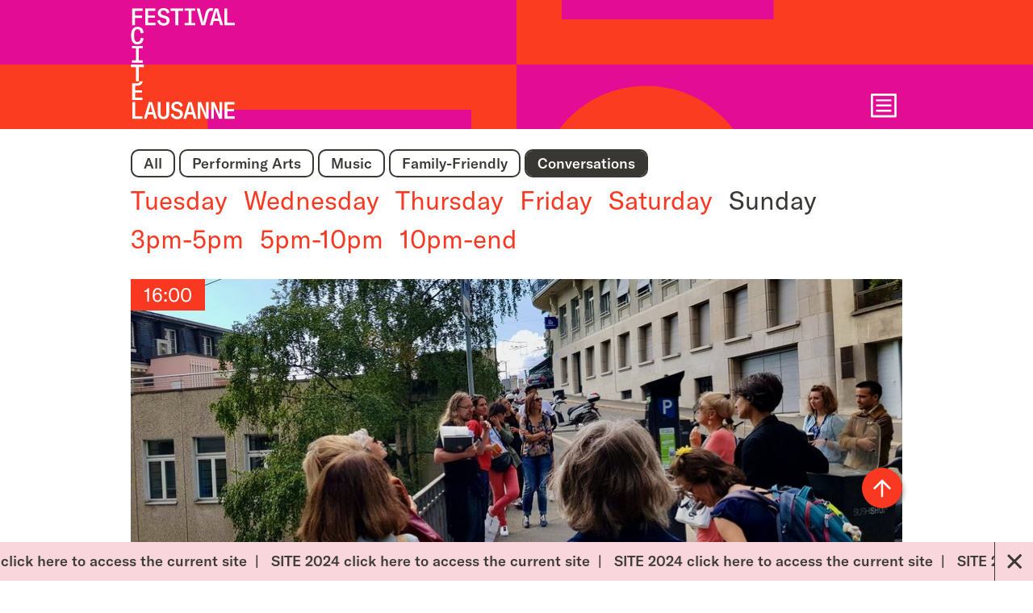

--- FILE ---
content_type: text/html; charset=utf-8
request_url: https://2023.festivalcite.ch/en/p/date/2023/7/9/6/conversations/
body_size: 3839
content:
<!doctype html>
<html lang="en">
<head>
    <meta charset="utf-8" />
    <meta name="viewport" content="width=device-width, minimum-scale=1, maximum-scale=2" />

    <meta name="description" content="">
    <meta name="author" content="Festival de la Cité" />

    <link rel="canonical" href="https://2023.festivalcite.ch/en/p/date/2023/7/9/6/conversations/" />

    

    <title>2023 program — Festival de la Cité 2023, from July 4th to 9th, 2023</title>

    <script title="load">
        document.documentElement.className += ' js loading';
        // window.addEventListener('DOMContentLoaded', () => document.documentElement.classList.remove('content-loading'));
        // Wait for other load handlers to run first - Bolt does a few things on
        // load (eg. targetable scrolls) and we want them to run before the loading
        // class is removed
        // window.addEventListener('load', () => document.documentElement.classList.remove('loading'));
        window.addEventListener('load', () => window.requestAnimationFrame(() => document.documentElement.classList.remove('loading')));
    </script>

    <script title="config">
        
        window.config = {
            lang: 'en',
            dateStartTime: "06:00",
            current_edition: 2023
        };
        window.trans  = {};
        window.customElementStylesheetPath = '/static/bolt/elements/';
        
Object.assign(window.config, {
    
    date: "2023-07-09",
    
});


Object.assign(window.config, {
    category: 6
});



    </script>

    <link rel="apple-touch-icon" sizes="120x120" href="/static/images/icons/apple-touch-icon.png">
    <link rel="icon" type="image/png" sizes="32x32" href="/static/images/icons/favicon-32x32.png">
    <link rel="icon" type="image/png" sizes="16x16" href="/static/images/icons/favicon-16x16.png">
    <link rel="manifest" href="/static/imagesicons//site.webmanifest">
    <link rel="mask-icon" href="/static/images/icons/safari-pinned-tab.svg" color="#5bbad5">
    <link rel="shortcut icon" href="/static/images/icons/favicon.ico">
    <meta name="msapplication-TileColor" content="#da532c">
    <meta name="msapplication-config" content="/static/images/icons/browserconfig.xml">
    <meta name="theme-color" content="#ffffff">

    
    <link rel="stylesheet" href="/static/build/module.css?wwgullwk" />
    

    

    
    
    

<template id="show-template-by-date">
    <article class="event-block block x-1 2x @2-12x {[event.live|yesno:'live-now','']}">
        <a href="{[show.url]}" class="event-thumb thumb" style="background-image: url('{[show.thumb]}')">{[show.title]}</a>
        <h3 class="text-05 normal-text"><a href="{[show.url]}">{[show.title]}</a></h3>
        <p class="text-05" hidden="{[show|company-equal-title]}">{[show.company]}</p>
        <p class="text-06 uppercase-text" hidden="{[show.genre|yesno:false,true]}">{[show.genre]}</p>
        <p fn="get:event live-property">
            
            <time datetime="{[begin|dateformat:'YYYY-MM-DDThh:mm',en,'UTC']}" class="{[ live|yesno:'live-before','' ]}">{[begin|dateformat:'hh:mm',fr,'UTC']} - {[end|dateformat:'hh:mm',fr,'UTC']}</time>
            <a href="/en/p/map/{[location_id]}/" class="graphite-fg pin-before before"> {[location]}</a>
            <time class="start-time-label" datetime="{[begin|dateformat:'YYYY-MM-DDThh:mm',en,'UTC']}">{[begin|dateformat:'hh:mm',fr,'UTC']}</time>
        </p>
        <p class="granite-fg text-06" hidden="{[otherDates.length|yesno: false, true]}">
            Other days
            <template fn="get:otherDates each">
                <span class="tag-button button">{[.|dateformat:DDD,en,'UTC'|slice:0,2]}</span>
            </template>
        </p>
        <button type="button" name="favourite-id" value="{[show.id]}" class="fav-thumb thumb {[show.id|is-in-favourites|yesno:'on','']} ">Add to favourites</button>
    </article>
</template>



<template id="ticker-article">
    <p class="text-05 ">{[title]} {[body]}</p>
</template>
<template id="ticker-article-link">
    <p class="text-05 "><a href="{[url]}">{[title]} {[body]}</a></p>
</template>


</head>

<body class="">
    

    
<header class="site-header site-grid grid acid-bg">
    <a class="logo-thumb thumb x-1 x-start y-1 @2-y-1 @2-2y nodates-logo-thumb" href="/en/">Home</a>

    <a class="x-2 x-end @2-x-12 @2-y-2 burger-thumb thumb" href="#navigation">Show navigation</a>

    
    

</header>

    


<div class="sticky-site-wrap site-wrap wrap">


<slide-show class="nav-slide-show">
    <a class="rounded-button button" href="/en/p/date/2023/7/9/" draggable="false">All</a>
    
    
    <a class="rounded-button button" href="/en/p/date/2023/7/9/2/performing-arts/" draggable="false">Performing Arts</a>
    
    <a class="rounded-button button" href="/en/p/date/2023/7/9/1/music/" draggable="false">Music</a>
    
    <a class="rounded-button button" href="/en/p/date/2023/7/9/3/family-friendly/" draggable="false">Family-Friendly</a>
    
    <a class="rounded-button button on" href="/en/p/date/2023/7/9/6/conversations/" draggable="false">Conversations</a>
    
</slide-show>



<slide-show class="nav-slide-show">
    
        <a class="text-01 date-link " href="/en/p/date/2023/7/4/6/conversations/" draggable="false">Tuesday</a>
    
        <a class="text-01 date-link " href="/en/p/date/2023/7/5/6/conversations/" draggable="false">Wednesday</a>
    
        <a class="text-01 date-link " href="/en/p/date/2023/7/6/6/conversations/" draggable="false">Thursday</a>
    
        <a class="text-01 date-link " href="/en/p/date/2023/7/7/6/conversations/" draggable="false">Friday</a>
    
        <a class="text-01 date-link " href="/en/p/date/2023/7/8/6/conversations/" draggable="false">Saturday</a>
    
        <a class="text-01 date-link  on" href="/en/p/date/2023/7/9/6/conversations/" draggable="false">Sunday</a>
    
</slide-show>



<slide-show class="nav-slide-show" id="times">
    <a class="text-01 time-link" href="#15" draggable="false">3pm-5pm</a>
    <a class="text-01 time-link" href="#17" draggable="false">5pm-10pm</a>
    <a class="text-01 time-link" href="#22" draggable="false">10pm-end</a>
</slide-show>


</div>


<div class="site-wrap wrap">







<template is="sparky-template" fn="fetch:'/en/api/prog/' filter-category filter-by-time:'06:00','15:00'  each" src="#show-template-by-date"></template>

<a class="text-02 block" id="15" data-locateable></a>
<template is="sparky-template" fn="fetch:'/en/api/prog/' filter-category filter-by-time:'15:00','17:00'  each" src="#show-template-by-date"></template>

<a class="text-02 block" id="17" data-locateable></a>
<template is="sparky-template" fn="fetch:'/en/api/prog/' filter-category filter-by-time:'17:00','22:00'  each" src="#show-template-by-date"></template>

<a class="text-02 block" id="22" data-locateable></a>
<template is="sparky-template" fn="fetch:'/en/api/prog/' filter-category filter-by-time:'22:00','04:00'  each" src="#show-template-by-date"></template>


<a class="up-thumb thumb" href="#top" style="position: sticky; bottom: 5.625rem; margin-right: 0; margin-left: calc(100% - 3.125rem); margin-top: -3.125rem; z-index: 1;">Back to top</a>
</div>




    
<nav class="site-nav site-grid grid acid-bg dark-fg" popable id="navigation">
    <div class="x-1 y-2 2x @2-x-1 @2-4x @2-y-2">
        
        
        
        <a class="text-01" href="/en/about/">About the Festival</a>
        
        
        <a class="text-01" href="/en/press/">Press</a>
        
        
        <a class="text-01" href="/en/news/">News</a>
        
        
    </div>

    <div class="x-1 2x y-3 @2-x-5 @2-8x @2-y-2 2-columns columns">
        


<a class="text-03 on" href="/en/p/">2023 program</a>

<a class="text-03" href="/en/about/">About the Festival</a>

<a class="text-03" href="/en/special-projects/">Special projects</a>

<a class="text-03" href="/en/accessibility/">Accessibility</a>

<a class="text-03" href="/en/practical-information/">Practical Information</a>

<a class="text-03" href="/en/gastronomy/">Gastronomy</a>

<a class="text-03" href="/en/boutique/">Shop</a>

<a class="text-03" href="/en/thematic-trails/">Thematic trails</a>

<a class="text-03" href="/en/staff/">Staff</a>

<a class="text-03" href="/en/partners/">Partners</a>

<a class="text-03" href="/en/press/">Press</a>

<a class="text-03" href="/en/team-and-foundation/">Team and Foundation</a>

<a class="text-03" href="/en/friends-festival-de-la-cite/">Friends of the Festival de la Cité</a>

<a class="text-03" href="/en/artists-invited-2013/">Featured Artists (since 2013)</a>

<a class="text-03" href="/en/multimedia/">Multimedia</a>

<a class="text-03" href="/en/archives/">Archives</a>

<a class="text-03" href="/en/contact/">Contact</a>


    </div>

    
    <a class="x-1 @2-x-6 x-end y-1 y-center text-03 medium-text " href="/fr/p/date/2023/7/9/6/conversations/">Fr</a>
    <a class="x-2 @2-x-7 x-start y-1 y-center text-03 medium-text on" href="/en/p/date/2023/7/9/6/conversations/">En</a>
    

    

    <div class="x-1 2x @2-x-6 @2-2x center-flex flex">
        <a class="fb-thumb thumb" href="https://www.facebook.com/pages/Festival-de-la-Cit%C3%A9-Lausanne/135535829850878">Facebook</a>
        <a class="ig-thumb thumb" href="http://instagram.com/festivalcite">Instagram</a>
        <a class="yt-thumb thumb" href="https://www.youtube.com/channel/UCx12GN5PjwHkIlMo3Eb7s0w">YouTube</a>

    </div>
    

</nav>

    

<footer class="site-footer site-grid grid acid-bg graphite-fg">
    <div class="2x @2-12x 2-columns @2-3-columns columns">
        
        
        
        <a class="text-03 block" href="/en/about/">About the Festival</a>
        
        
        <a class="text-03 block" href="/en/press/">Press</a>
        
        
        <a class="text-03 block" href="/en/news/">News</a>
        
        

        


<a class="text-03 block on" href="/en/p/">2023 program</a>

<a class="text-03 block" href="/en/about/">About the Festival</a>

<a class="text-03 block" href="/en/special-projects/">Special projects</a>

<a class="text-03 block" href="/en/accessibility/">Accessibility</a>

<a class="text-03 block" href="/en/practical-information/">Practical Information</a>

<a class="text-03 block" href="/en/gastronomy/">Gastronomy</a>

<a class="text-03 block" href="/en/boutique/">Shop</a>

<a class="text-03 block" href="/en/thematic-trails/">Thematic trails</a>

<a class="text-03 block" href="/en/staff/">Staff</a>

<a class="text-03 block" href="/en/partners/">Partners</a>

<a class="text-03 block" href="/en/press/">Press</a>

<a class="text-03 block" href="/en/team-and-foundation/">Team and Foundation</a>

<a class="text-03 block" href="/en/friends-festival-de-la-cite/">Friends of the Festival de la Cité</a>

<a class="text-03 block" href="/en/artists-invited-2013/">Featured Artists (since 2013)</a>

<a class="text-03 block" href="/en/multimedia/">Multimedia</a>

<a class="text-03 block" href="/en/archives/">Archives</a>

<a class="text-03 block" href="/en/contact/">Contact</a>


    </div>


    

    <div class="2x @2-12x x-center center-flex flex">
        <a href="http://www.facebook.com/pages/Festival-de-la-Cit%C3%A9-Lausanne/135535829850878" class="fb-thumb thumb">Facebook</a>
        <a href="http://instagram.com/festivalcite" class="ig-thumb thumb">Instagram</a>
        <a href="https://www.youtube.com/channel/UCx12GN5PjwHkIlMo3Eb7s0w" class="yt-thumb thumb">Youtube</a>
    </div>


    <small class="2x @2-12x x-center text-06">&copy; 2023 - Festival de la Cité</small>

    <p class="text-06 2x @2-12x x-center">
        Built by <a class="underline" href="https://cruncher.ch">Cruncher</a>
        &amp; <a class="underline" href="https://8ratio.ch">:ratio</a>
    </p>


</footer>

    



<template is="sparky-template" fn="fetch:'/en/api/alerts/' filter-dismissed set-container-class">
    <h1 class="thumb block" style="padding-top: 0px;">Alerts</h1>
    <aside class="ticker-block block"  hidden="{[length|yesno:false,true]}">
        <div class="ticker-text" fn="ticker-text">
            <template fn="each" src="#{[ url|yesno:ticker-article-link,ticker-article ]}"></template>
        </div>
        <a href="#" id="dismiss-ticker" class="close-thumb thumb"  hidden="{[length|yesno:false,true]}">fermer</a>
    </aside>

</template>


    
    <script type="module" title="Module">
        
        import '/static/build/module.js?wwgullwk';
        
        

import '/static/bolt/attributes/data-locateable.js?wwgullwk';
import '/static/build/module.program-by-date.js?wwgullwk';



    </script>
    

    


    
    <script async src="https://www.googletagmanager.com/gtag/js?id=UA-22026551-1"></script>
    <script>
        window.dataLayer = window.dataLayer || [];
        function gtag(){dataLayer.push(arguments);}
        gtag('js', new Date());
        gtag('config', 'UA-22026551-1');
        gtag('config', 'G-CKZ8ZD2MKZ');
    </script>
    
</body>
</html>


--- FILE ---
content_type: text/css
request_url: https://2023.festivalcite.ch/static/build/module.css?wwgullwk
body_size: 21028
content:
@charset "UTF-8";:root>body template{display:none!important}:-webkit-full-screen{width:100vw!important;height:100vh!important;margin:0!important}:-moz-full-screen{width:100vw!important;height:100vh!important;margin:0!important}:-ms-fullscreen{width:100vw!important;height:100vh!important;margin:0!important}:fullscreen{width:100vw!important;height:100vh!important;margin:0!important}html,body,div,span,object,iframe,canvas,img,svg,audio,video,track,math,h1,h2,h3,h4,h5,h6,hr,p,blockquote,pre,a,abbr,address,code,time,kbd,samp,br,del,dfn,em,img,q,dl,dt,dd,ol,ul,li,slot,table,caption,tbody,tfoot,thead,tr,th,td,article,aside,details,dialog,figure,figcaption,footer,header,nav,main,section,summary,form,fieldset,label,legend,input,output,button,select,textarea,progress,meter,::before,::after{-webkit-box-sizing:border-box;-moz-box-sizing:border-box;-ms-box-sizing:border-box;box-sizing:border-box;-webkit-background-origin:padding-box;-moz-background-origin:padding;background-origin:padding-box;background-repeat:no-repeat}html,:root{-webkit-text-size-adjust:100%;-ms-text-size-adjust:100%}body{padding:0;margin:0}article,aside,details,dialog,figcaption,figure,footer,header,main,nav,section,summary{display:block}audio,canvas,video{display:inline-block}p,dl,input,menu,ol,ul,dd,pre{margin:auto}hr{margin:0}code,kbd,samp,pre{font-family:monospace,monospace;font-size:1em}menu,ol,ul{padding:0}a{background-color:transparent;-webkit-text-decoration-skip:objects}:focus{outline:thin dotted}abbr[title]{border-bottom:none}mark{background:#ff0;color:#000}button,html [type=button],[type=reset],[type=submit]{-webkit-appearance:button;cursor:pointer}img,svg,canvas,video,object,embed,iframe{display:block;border:0}img,svg,canvas,video{max-width:100%;height:auto}img{object-fit:cover;-ms-interpolation-mode:bicubic;object-position:50% t}svg{overflow:visible;fill:currentColor;stroke:currentColor;stroke-width:0}audio:not([controls]){display:none;height:0}figure{margin:auto}figure>img,figure>svg,figure>canvas,figure>video{width:100%}table{border-spacing:0;border-collapse:separate}caption,th,td{text-align:left;font-weight:normal}table,td,th{vertical-align:top}[hidden]{display:none!important}::-ms-clear{width:0;height:0}[placeholder]:focus::-webkit-input-placeholder{color:transparent}[placeholder]:focus::-moz-placeholder{color:transparent}[draggable]{-webkit-user-drag:element;-webkit-user-select:none;-moz-user-select:none;-ms-user-select:none;cursor:move}[draggable=false]{-webkit-user-drag:none;-webkit-user-select:text;-moz-user-select:text;-ms-user-select:text;cursor:auto}[draggable=false][href]{cursor:pointer}@page{margin:.5cm}@media print{html,body{background:transparent;text-shadow:none!important}a[href^="http://"],a[href^="http://"]:visited,a[href^="https://"],a[href^="https://"]:visited{text-decoration:underline}a[href^="http://"]::after,a[href^="https://"]::after{content:" (" attr(href) ") ";font-size:.9167em;text-transform:lowercase;opacity:.8}pre,blockquote,tr,img{page-break-inside:avoid}h1,h2,h3,h4,h5,h6{page-break-after:avoid}thead{display:table-header-group}p,h2,h3,h4,h5,h6{orphans:3;widows:3}}path,line,polygon,rect,circle,ellipse,text{vector-effect:non-scaling-stroke}line{stroke-width:1}:root{height:100%;color:#000;background-color:#fff;scroll-behavior:smooth;scroll-padding:0}:root.loading{scroll-behavior:auto}:root>body{scroll-padding:inherit;scroll-snap-type:inherit;scroll-snap-stop:inherit;scroll-snap-points-y:inherit}body{position:relative;min-height:100%}@media screen and (min-aspect-ratio: 3/1){body{min-height:33.3333vw}}html{font-size:100%}body,button{text-rendering:geometricPrecision}pre,code,kbd,samp{font-family:monospace,serif;font-family:Monaco,"Lucida Console",monospace}code,kbd,samp{white-space:nowrap}pre{white-space:pre;white-space:pre-wrap;word-wrap:break-word}pre>code{line-height:inherit;white-space:inherit}a:focus,a:hover{text-decoration:underline}a{text-decoration:underline;color:inherit}[href]{-webkit-tap-highlight-color:rgba(0,0,0,.25)}p,h1,h2,h3,h4,h5,h6{margin:0}h1,h2,h3,h4,h5,h6{font-weight:normal;-webkit-hyphens:manual;-moz-hyphens:manual;-ms-hyphens:manual;hyphens:manual}hr{height:1px;border-width:0;margin-bottom:-1px;background-color:currentcolor}ul{list-style-type:disc}ol{list-style-type:decimal;list-style-position:inside}dl{display:grid;grid-column-gap:1.125rem;grid-template-columns:max-content 1fr;grid-auto-columns:1fr;align-items:flex-end}dl>dt{grid-column:1 / span 1;max-width:40vw}blockquote{font-style:italic;font-family:Georgia,serif}blockquote::before{content:"“";font-size:3em;color:#484848;float:left;margin-left:-.6em;line-height:.92em}p:empty,h1:empty,h2:empty,h3:empty,h4:empty,h5:empty,h6:empty,ul:empty,ol:empty,dl:empty,li:empty,dt:empty,dd:empty,blockquote:empty{display:none}p>img,p>svg,p>video,p>canvas,p>object,p>embed,p>iframe,li>img,li>svg,li>video,li>canvas,li>object,li>embed,li>iframe,dd>img,dd>svg,dd>video,dd>canvas,dd>object,dd>embed,dd>iframe{max-width:100%}abbr[title]{border-bottom:1px dotted}b,strong,dfn{font-weight:bold}em,dfn{font-style:italic}small{font-size:.727272em;font-weight:400}sup,sub{line-height:0;font-size:.8333em;position:relative;vertical-align:baseline}sup{top:-.5em}sub{bottom:-.25em}q{quotes:none}q::before,q::after{content:"";content:none}del{opacity:.5;text-decoration:line-through}table{width:100%}tfoot{font-style:italic}caption{background-color:inherit}dd{margin:0}*+ul,*+ol,*+dl,*+blockquote{margin-top:1.25rem}li{margin-bottom:0}blockquote::before{font-size:3em;line-height:.84em;margin-left:-.6em}sup,sub{font-size:.6em;line-height:0}abbr{letter-spacing:.03125em}th,td,caption{padding:4px 10px 4px 5px}ul,ol{margin-left:0}blockquote{margin-left:2.6667em}.left{margin:.75em 1em .75em 0}.right{margin:.75em 0 .75em 1em}.note{font-size:.9167em;line-height:1.8181;font-style:italic}.tag-code::before{content:"<";margin-right:-.1em}.tag-code::after{content:">";margin-left:-.1em}.wrap{white-space:normal;flex-wrap:wrap}.no-wrap{white-space:nowrap;flex-wrap:nowrap;text-overflow:ellipsis}.break-wrap{white-space:normal;overflow-wrap:break-word}.line-wrap{white-space:pre}.uppercase-text{text-transform:uppercase!important}code.block,pre>code{display:block;font-size:.8125rem;padding-left:.75rem;padding-top:.5625rem;padding-bottom:.5625rem;padding-right:.75rem;width:100%;overflow:auto;box-shadow:inset -18px 4px 110px -20px rgba(0,0,0,.1);color:var(--color);background-color:--var(black)}.block{display:block;position:relative;height:auto;vertical-align:top;overflow:visible;break-inside:avoid;justify-content:center;margin:0 auto}.block>svg,.block>video,.block>canvas,.block>object,.block>embed,.block>iframe{max-width:100%}hr.block{height:1px}.block[href]{text-decoration:none}.inline-block{display:inline-block}button{font-size:inherit;font-family:inherit;-ms-hyphens:none;hyphens:none;color:inherit;background:transparent;min-width:2rem;min-height:2rem}button,[type=button],.button{--font-size:inherit;--height:3rem;--line-height:1.5rem;--color:black;--background:white;--border-color:transparent;--border-width:.0625rem;--border-radius:.3125rem;--padding-left:.5625em;--padding-right:var(--padding-left);display:inline-block;font-size:var(--font-size);line-height:var(--line-height);padding-top:calc(.5 * (var(--height) - var(--line-height)) - var(--border-width));padding-bottom:calc(.5 * (var(--height) - var(--line-height)) - var(--border-width));padding-left:var(--padding-left);padding-right:var(--padding-right);width:auto;height:auto;min-height:var(--height);vertical-align:baseline;text-overflow:ellipsis;text-align:center;text-decoration:none;white-space:normal;break-inside:avoid;grid-auto-flow:column;align-content:center;align-items:center;justify-content:center;position:relative;z-index:0;background-repeat:no-repeat;background-clip:padding-box;background-origin:padding-box;border-style:solid;border-width:var(--border-width);border-color:var(--border-color);border-radius:var(--border-radius);transition:background-color 120ms linear,color 120ms linear}button:hover,button:focus,.button:hover,.button:focus{text-decoration:none;transition:background-color 80ms linear,color 80ms linear}button.loading,.button.loading{opacity:.4}.button>input[type=radio],.button>input[type=checkbox]{display:inline;height:auto;vertical-align:baseline;margin-right:.5em;margin-left:1px}.button>small:first-child{display:inline-block;margin-right:.25em}.thumb>select,.button>input[type=file],.button>input[type=submit]{position:absolute;display:block;top:0;left:0;bottom:0;right:0;width:100%;height:100%;padding:0;margin:0;border:0;cursor:pointer;z-index:2}.js .thumb>select,.js .button>input[type=file],.js .button>input[type=submit]{-webkit-appearance:none;opacity:0}:root{--input-font-size:inherit;--input-line-height:1.5rem;--input-background:white;--input-border-color:#bbbbbb;--input-border-width:1px;--input-border-radius:.1875rem;--input-shadow:none;--input-padding-left:.5625rem;--input-padding-right:.5625rem;--input-height:2.8125rem;--input-color:inherit;--input-margin:.9375em;--range-height:var(--input-height);--track-height:.375rem;--track-background:#eeeeee;--track-border:none;--track-shadow:inset 0 .0625rem .25rem rgba(0,0,0,.2);--handle-width:1.25rem;--handle-background:white;--handle-border:1px solid rgb(122 144 158);--label-font-size:1rem;--label-line-height:1.5rem;--label-color:#444444;--label-margin:1.125rem;--label-input-margin:.1875rem;--fieldset-margin:2rem;--fieldset-input-margin:2rem;--focus-background:var(--input-background);--focus-border-color:#2c9bd3;--focus-shadow:0 0 5px 2px hsla(200,56%,49%,.8),inset 0 0 0 1px hsl(200,56%,49%),inset 0 0 .5rem hsla(200,65%,60%,.6);--invalid-background:var(--input-background);--invalid-border-color:rgba(214,23,41);--invalid-box-shadow:0 0 1px 2px rgba(214,23,41,.875),inset 0 0 1px rgba(214,23,41,.875);--disabled-filter:opacity(.4);--error-font-size:.875rem;--help-font-size:.875rem}[disabled]~_{}form,fieldset,legend,input,output,button,select,textarea{-webkit-box-sizing:border-box;-moz-box-sizing:border-box;-ms-box-sizing:border-box;box-sizing:border-box}form,fieldset{position:relative}fieldset{padding:0;margin:auto;border:0}legend{border:0;padding:0;white-space:normal;font-weight:bold;font-size:1.1667em}option{color:#000;background:white;padding:.3125rem .9375rem}label,input,button,select,textarea{display:inline-block;vertical-align:middle;margin:0;font-family:inherit;font-size:inherit;font-weight:inherit;line-height:inherit}input,select,textarea{padding-top:0px;padding-bottom:0px}input,button,textarea{background-image:none}input,textarea{width:100%}*+input,*+select,*+textarea{margin-top:var(--input-margin)}label+input,label+select,label+textarea{margin-top:var(--label-input-margin)}select,textarea,[type=tel],[type=url],[type=date],[type=text],[type=time],[type=week],[type=month],[type=email],[type=color],[type=number],[type=search],[type=password]{display:block;color:var(--input-color);border:var(--input-border-width,1px) solid var(--input-border-color);border-radius:var(--input-border-radius)}textarea,[type=tel],[type=url],[type=date],[type=text],[type=time],[type=week],[type=month],[type=email],[type=color],[type=number],[type=search],[type=password]{background:var(--input-background);box-shadow:var(--input-shadow)}[type=tel],[type=url],[type=date],[type=text],[type=time],[type=week],[type=month],[type=email],[type=number],[type=search],[type=password]{padding-left:0;padding-right:calc(var(--input-padding-right) - var(--input-border-width,1px));text-indent:calc(var(--input-padding-left) - var(--input-border-width,1px))}.right-align[type=tel],.right-align[type=url],.right-align[type=date],.right-align[type=text],.right-align[type=time],.right-align[type=week],.right-align[type=month],.right-align[type=email],.right-align[type=number],.right-align[type=search],.right-align[type=password]{padding-left:calc(var(--input-padding-left) - var(--input-border-width,1px));text-indent:0}textarea,[type=tel],[type=url],[type=date],[type=text],[type=time],[type=week],[type=month],[type=email],[type=number],[type=search],[type=password]{font-size:var(--input-font-size)}[type=tel],[type=url],[type=date],[type=text],[type=time],[type=week],[type=month],[type=email],[type=color],[type=number],[type=search],[type=password]{line-height:calc(var(--input-height) - 2 * var(--input-border-width,1px));padding-top:0px;padding-bottom:0px}input[type=date],input[type=time],input[type=week],input[type=month]{max-width:12em}@media (-webkit-min-device-pixel-ratio: 0){[type=search]{-webkit-appearance:textfield;padding-left:0}}[type=search]::-webkit-search-cancel-button{position:relative;right:.5em}textarea{min-height:calc(var(--input-height) + 4 * var(--input-line-height));line-height:var(--input-line-height);padding-left:calc(var(--input-padding-left) - var(--input-border-width,1px));padding-right:calc(var(--input-padding-left) - var(--input-border-width,1px));padding-top:calc(.5 * (var(--input-height) - var(--input-line-height) - 2 * var(--input-border-width,1px)) - 1px);padding-bottom:calc(.5 * (var(--input-height) - var(--input-line-height) - 2 * var(--input-border-width,1px)) + 1px);overflow:auto;resize:none}.resizeable-textarea{resize:vertical;border-bottom-right-radius:0!important}button,select,input[type=file],input[type=button],input[type=reset],input[type=submit]{cursor:pointer}button:disabled,select:disabled,input[type=file]:disabled,input[type=button]:disabled,input[type=reset]:disabled,input[type=submit]:disabled{cursor:default}button,input[type=button],input[type=reset],input[type=submit]{-webkit-appearance:button}input[type=checkbox],input[type=radio]{margin-top:0;margin-bottom:0;vertical-align:1px;padding-left:0;padding-right:0;width:auto;height:auto;opacity:1}[type=range],input[type=image]{padding:0;opacity:1}input[type=file]{padding-left:1px}button::-moz-focus-inner,input::-moz-focus-inner{border:0;padding:0}input[type=file]{color:inherit;background:none}@-moz-document url-prefix(){.file_wrap {position: relative; overflow: hidden; width: 100%;} .file_wrap input[type="file"] {position: relative; top: -2px; left: -1px; margin-bottom: -3px;}}[type=color]{padding:0;width:2.5rem}[type=color]::-webkit-color-swatch-wrapper{padding:0}[type=color]::-webkit-color-swatch{border:none}select{-webkit-appearance:none;-moz-appearance:none;appearance:none;line-height:var(--input-line-height);padding-left:calc(var(--input-padding-left) - var(--input-border-width,1px));padding-right:calc(var(--input-padding-right) - var(--input-border-width,1px));padding-top:calc(.5 * (var(--input-height) - var(--input-line-height) - 2 * var(--input-border-width,1px)) - 1px);padding-bottom:calc(.5 * (var(--input-height) - var(--input-line-height) - 2 * var(--input-border-width,1px)) + 1px);width:100%;max-width:100%;height:auto;min-height:var(--input-height);background-image:url(data:image/svg+xml;charset=US-ASCII,%3Csvg%20xmlns%3D%22http%3A%2F%2Fwww.w3.org%2F2000%2Fsvg%22%20width%3D%22292.4%22%20height%3D%22292.4%22%3E%3Cpath%20fill%3D%22%23007CB2%22%20d%3D%22M287%2069.4a17.6%2017.6%200%200%200-13-5.4H18.4c-5%200-9.3%201.8-12.9%205.4A17.6%2017.6%200%200%200%200%2082.2c0%205%201.8%209.3%205.4%2012.9l128%20127.9c3.6%203.6%207.8%205.4%2012.8%205.4s9.2-1.8%2012.8-5.4L287%2095c3.5-3.5%205.4-7.8%205.4-12.8%200-5-1.9-9.2-5.5-12.8z%22%2F%3E%3C%2Fsvg%3E),linear-gradient(to bottom,#ffffff 0%,#ffffff 100%);background-color:transparent}select::-ms-expand{display:none}select:hover{}select option{font-weight:normal}*[dir=rtl] select,:root:lang(ar) select,:root:lang(iw) select{background-position:left .7em top 50%,0 0;padding:.6em .8em .5em 1.4em}select:disabled,select[aria-disabled=true]{color:graytext;background-image:url(data:image/svg+xml;charset=US-ASCII,%3Csvg%20xmlns%3D%22http%3A%2F%2Fwww.w3.org%2F2000%2Fsvg%22%20width%3D%22292.4%22%20height%3D%22292.4%22%3E%3Cpath%20fill%3D%22graytext%22%20d%3D%22M287%2069.4a17.6%2017.6%200%200%200-13-5.4H18.4c-5%200-9.3%201.8-12.9%205.4A17.6%2017.6%200%200%200%200%2082.2c0%205%201.8%209.3%205.4%2012.9l128%20127.9c3.6%203.6%207.8%205.4%2012.8%205.4s9.2-1.8%2012.8-5.4L287%2095c3.5-3.5%205.4-7.8%205.4-12.8%200-5-1.9-9.2-5.5-12.8z%22%2F%3E%3C%2Fsvg%3E),linear-gradient(to bottom,#ffffff 0%,#ffffff 100%)}select:disabled:hover,select[aria-disabled=true]{border-color:#aaa}.masked{display:block!important;opacity:0!important;width:1px!important;height:1px!important;position:relative;top:calc(var(--input-margin) + var(--input-height),2.5rem);margin-bottom:-1px!important;margin-left:var(--input-padding-left,.75rem)!important;-moz-appearance:none}[type=range]:focus{background-color:transparent;box-shadow:none}:root:not(.js) input:invalid,:root:not(.js) select:invalid,:root:not(.js) textarea:invalid,.validated input:invalid,.validated select:invalid,.validated textarea:invalid,input.validated:invalid,select.validated:invalid,textarea.validated:invalid{box-shadow:var(--invalid-box-shadow);border-color:var(--invalid-border-color)!important}button:focus,input:focus,select:focus,textarea:focus,.validated input:focus,.validated select:focus,.validated textarea:focus,input.validated:focus,select.validated:focus,textarea.validated:focus,.masked:focus+.focus-label:before,.masked:focus+.check-label:before,.masked:focus+.radio-label:before{outline:none;box-shadow:var(--focus-shadow);border-color:var(--focus-border-color)}@media screen{@media (min-width: 0px){select:focus select.error:focus{border-color:#5086c5!important}select.error{border-color:#e62b24!important}}}select:focus{outline:#639ACA auto 6px;-moz-outline-color:#639ACA;outline-offset:-3px}:disabled,[aria-disabled=true]{opacity:.4}[type=button],[type=reset],[type=submit]{width:auto;opacity:1;text-indent:0;vertical-align:baseline;padding-top:0;padding-bottom:0}.error [type=button],.error [type=reset],.error [type=submit]{-webkit-box-shadow:none;-moz-box-shadow:none;box-shadow:none}::-webkit-datetime-edit-text{opacity:.333333;padding-left:.0625rem;padding-right:.0625rem}[type=date]::-webkit-inner-spin-button{display:none}[type=range]{cursor:pointer;-webkit-appearance:none!important;background-color:transparent;border-width:0;height:var(--range-height,var(--input-height,1.5625rem));width:100%}[type=range]::-webkit-slider-runnable-track{height:var(--track-height,.75rem);background:var(--track-background,#2B3134);border:var(--track-background,none);border-radius:var(--track-radius,calc(.5 * var(--track-height,.75rem)));box-shadow:var(--track-shadow)}[type=range]::-moz-range-track{height:var(--track-height,.75rem);background:var(--track-background,#2B3134);border:var(--track-background,none);border-radius:var(--track-radius,calc(.5 * var(--track-height,.75rem)));box-shadow:var(--track-shadow)}[type=range]::-moz-range-progress{height:var(--track-height,.75rem);background:var(--track-background,#2B3134);border-radius:var(--track-radius,calc(.5 * var(--track-height,.75rem)));box-shadow:var(--track-shadow)}[type=range]::-ms-track{height:var(--track-height,.75rem);border:none;border-radius:var(--track-radius,calc(.5 * var(--track-height,.75rem)));background:transparent;color:transparent}[type=range]::-ms-fill-lower{background:var(--track-background,#2B3134);border-radius:var(--track-radius,calc(.5 * var(--track-height,.75rem)));box-shadow:var(--track-shadow)}[type=range]::-ms-fill-upper{background:var(--track-background,#2B3134);border-radius:var(--track-radius,calc(.5 * var(--track-height,.75rem)));box-shadow:var(--track-shadow)}[type=range]::-webkit-slider-thumb{-webkit-appearance:none!important;cursor:pointer;cursor:ew-resize;width:var(--handle-width,.875rem);height:var(--handle-height,var(--handle-width,.875rem));margin-top:calc(.5 * (var(--track-height,.75rem) - var(--handle-height,var(--handle-width,.875rem))));border:var(--handle-border,1px solid green);border-radius:50%;background:#B6B2B0;background:var(--handle-background,linear-gradient(rgb(247,247,247),rgb(140,140,140)))}[type=range]::-moz-range-thumb{cursor:pointer;cursor:ew-resize;width:var(--handle-width,.875rem);height:var(--handle-height,var(--handle-width,.875rem));margin-top:calc(.5 * (var(--track-height,.75rem) - var(--handle-height,var(--handle-width,.875rem))));border:var(--handle-border,none);border-radius:50%;background:#B6B2B0;background:var(--handle-background,linear-gradient(rgb(247,247,247),rgb(140,140,140)))}[type=range]::-ms-thumb{cursor:pointer;cursor:ew-resize;width:var(--handle-width,.875rem);height:var(--handle-height,var(--handle-width,.875rem));margin-top:1px;border:var(--handle-border,none);border-radius:50%;background:#B6B2B0;background:var(--handle-background,linear-gradient(rgb(247,247,247),rgb(140,140,140)))}[type=range]:focus{--handle-background:#46789a;--handle-border:1px solid #46789a;outline:none;outline-width:0!important}[type=range]::-moz-focus-outer{border:0}[type=range]:-moz-focusring{outline:0 solid transparent}[type=range].y-input{-webkit-appearance:slider-vertical!important;width:.75rem;height:100%;min-height:32px}[type=range].y-input::-webkit-slider-runnable-track{width:.75rem}[type=range].y-input::-moz-range-track{width:.75rem;height:100%}[type=range].y-input::-webkit-slider-thumb{-webkit-appearance:sliderthumb-vertical!important;margin-left:-1px}[type=range].y-input::-moz-range-thumb{}::-webkit-input-placeholder{font-style:italic;line-height:inherit}::-moz-placeholder{font-style:italic;line-height:inherit}:-ms-input-placeholder{font-style:italic;line-height:inherit}::-ms-input-placeholder{font-style:italic;line-height:inherit}:placeholder-shown{font-style:italic}label{display:block;max-width:100%;width:auto;height:auto;font-size:var(--label-font-size);line-height:var(--label-line-height);color:var(--label-color);border:0;-webkit-tap-highlight-color:transparent}label[for]{cursor:pointer}label>[type=checkbox],label>[type=radio]{margin-right:.5rem;line-height:inherit}label>.info-thumb{position:absolute;top:50%;margin-top:-.625rem;right:0}*+label{margin-top:var(--label-margin)}*+fieldset{margin-top:var(--fieldset-margin)}fieldset+input{margin-top:var(--fieldset-input-margin)}.hidden+label{margin-top:0}.error-label,.help-label{display:block}.error-label{color:var(--error)}*+.error-label{margin-top:.375em}*+.help-label{margin-top:.375em}.error-label+.help-label{display:none}progress[value]{display:block;width:auto;height:6px;-webkit-appearance:none;-moz-appearance:none;appearance:none;background-color:#e6eaea;border:none;border-radius:.1875rem;overflow:hidden}progress[value]::-webkit-progress-bar{background-color:transparent;border-radius:.1875rem}progress[value]::-webkit-progress-value{background-color:currentcolor}progress[value]::-moz-progress-bar{background-color:currentcolor;border-top-left-radius:inherit;border-bottom-left-radius:inherit}th,td{font-style:inherit;font-weight:inherit;padding-left:.1875rem;padding-right:.1875rem;background-clip:border-box}th:first-child,td:first-child{padding-left:0}th:last-child,td:last-child{padding-right:0}thead>tr>th,thead>tr>td{padding-top:.75rem;padding-bottom:.375rem;vertical-align:bottom}thead>tr:last-child>th,thead>tr:last-child>td{padding-bottom:.375rem}tbody>tr>th,tbody>tr>td{line-height:1.5rem;padding-top:.1875rem;padding-bottom:.1875rem;vertical-align:middle}tfoot>tr>th,tfoot>tr>td{padding-top:.875rem;padding-bottom:.875rem;vertical-align:top}table{width:100%;margin-left:0;margin-right:0;table-layout:fixed}.lined-table th,.lined-table td{padding-left:1.25rem;padding-right:1.25rem}.lined-table th:first-child,.lined-table td:first-child{padding-left:1.25rem}.lined-table th:last-child,.lined-table td:last-child{padding-right:1.25rem}.lined-table>thead>tr>th,.lined-table>thead>tr>td{padding-top:.625rem;padding-bottom:.375rem}.lined-table>thead+tbody>tr:first-child>th,.lined-table>thead+tbody>tr:first-child>td{padding-bottom:.875rem;border-top-width:0}.lined-table>thead>tr:last-child>th,.lined-table>thead>tr:last-child>td{padding-bottom:.375rem}.lined-table>tbody>tr>th,.lined-table>tbody>tr>td{padding-top:.8125rem;padding-bottom:.875rem}.lined-table>tfoot>tr>th,.lined-table>tfoot>tr>td{padding-top:.8125rem;padding-bottom:.875rem;vertical-align:top}.striped-table th:first-child,.striped-table td:first-child{padding-left:.75rem}.striped-table th:last-child,.striped-table td:last-child{padding-right:.75rem}.striped-table>tbody>tr>th,.striped-table>tbody>tr>td{padding-top:.75rem;padding-bottom:.75rem}.striped-table>tbody>tr:nth-child(2n)>th,.striped-table>tbody>tr:nth-child(2n)>td{background-color:#fff3}.striped-table>tbody>tr:nth-child(2n + 1)>th,.striped-table>tbody>tr:nth-child(2n + 1)>td{background-color:#75848a0d}.list{list-style:none;margin:0;padding:0}.list>li{display:block;margin:0;padding:0;position:relative;break-inside:avoid;vertical-align:top;overflow:visible}.inline-list>li{display:inline-block}.layer{overflow:auto;position:absolute;top:0;right:0;bottom:0;left:0;width:100%;height:100%;-webkit-border-radius:inherit;-moz-border-radius:inherit;border-radius:inherit}.screen-layer{background-color:#0009}.scroll-layer{padding-right:16px;padding-bottom:16px;overflow:hidden;width:100%;height:100%;-webkit-box-sizing:content-box;-moz-box-sizing:content-box;box-sizing:content-box}.badge{display:inline-block;font-size:inherit;line-height:var(--size);min-width:var(--size);padding-top:0;padding-bottom:0;padding-left:.25em;padding-right:.25em;text-align:center;white-space:nowrap;color:#fff;background:black;border-radius:calc(.5 * var(--size));--size:1.5rem}.thumb>.badge{position:absolute;top:0;right:0;margin-top:-.6em;margin-right:-.6em}.pill{display:inline-block;vertical-align:middle;font-size:.625em;line-height:1.2em;padding-top:.2em;padding-bottom:.1em;padding-left:.3em;padding-right:.3em;color:#fff;background-color:#0006;border-radius:.8em}.thumb{display:inline-block;vertical-align:top;overflow:hidden;position:relative;padding-bottom:0;padding-left:0;padding-right:0;padding-top:2.8125em;height:0;min-height:0;width:2.8125em;line-height:2;break-inside:avoid;-webkit-background-size:cover;-moz-background-size:cover;-o-background-size:cover;background-size:cover;background-size:cover;background-position:50% 40%;background-repeat:no-repeat;background-color:transparent;border-width:0;text-decoration:none;color:inherit}.thumb>img,.thumb>svg,.thumb>iframe{position:absolute;top:0;left:0;width:100%;height:100%}.thumb>img{object-fit:cover}.thumb.block{display:block;overflow:hidden}@media print{.thumb{-webkit-print-color-adjust:exact}}.burger-thumb{padding-top:2.8125rem;width:2.8125rem}.burger-thumb.on{color:#000;background-color:#e6e6e6;background-color:var(--color-grey-5);outline-width:0}.burger-thumb::before,.burger-thumb::after{content:"";position:absolute;top:calc(50% - 2px);left:32%;width:36%;height:9px;border-top:3px solid currentcolor;border-bottom:3px solid currentcolor}.burger-thumb::before{top:calc(50% - 8px);border-top:3px solid currentcolor}.close-thumb,.add-thumb,.subtract-thumb,.remove-thumb{width:1.875rem;padding-top:1.875rem;border-radius:50%}.close-thumb,.add-thumb,.subtract-thumb{background-color:#fff;box-shadow:var(--handle-shadow)}.remove-thumb{color:#fff;background-color:var(--error)}.close-thumb::before,.close-thumb::after,.add-thumb::before,.add-thumb::after,.subtract-thumb::before,.remove-thumb::before,.remove-thumb::after{content:"";position:absolute;top:50%;left:50%;height:.1875rem;background-color:currentcolor;border-radius:2px}.close-thumb::before,.close-thumb::after{width:1.25em}.add-thumb::before,.add-thumb::after,.remove-thumb::before,.remove-thumb::after{width:1.125em}.subtract-thumb::before{width:1rem}.add-thumb::before,.subtract-thumb::before{transform:translate(-50%,-50%)}.add-thumb::after{transform:translate(-50%,-50%) rotate(-90deg)}.close-thumb::before,.remove-thumb::before{transform:translate(-50%,-50%) rotate(45deg)}.close-thumb::after,.remove-thumb::after{transform:translate(-50%,-50%) rotate(-45deg)}.prev-thumb,.next-thumb{position:relative;width:3.75rem;padding-top:5rem;background-image:none}.prev-thumb::before,.next-thumb::before{position:absolute;top:50%;content:"";height:36%;width:36%;margin-top:-18%;border-top:1px solid currentcolor;border-left:1px solid currentcolor}.prev-thumb::before{left:62.5%;margin-left:-18%;transform:rotate(-45deg)}.next-thumb::before{right:62.5%;margin-right:-18%;transform:rotate(135deg)}.prev-thumb:hover::before,.next-thumb:hover::before{border-top-width:2px;border-left-width:2px}.thumb-1\:2,.thumb-2\:3,.thumb-3\:4,.thumb-4\:5,.thumb-1\:1,.thumb-5\:4,.thumb-4\:3,.thumb-3\:2,.thumb-16\:9,.thumb-2\:1{width:100%}.thumb-2\:3{padding-top:150%}.thumb-3\:4{padding-top:133.333333%}.thumb-4\:5{padding-top:125%}.thumb-1\:1{padding-top:100%}.thumb-5\:4{padding-top:80%}.thumb-4\:3{padding-top:75%}.thumb-3\:2{padding-top:66.666667%}.thumb-16\:9{padding-top:56.25%}.thumb-2\:1{padding-top:50%}.after::after,.before::before{content:"";display:inline-block;width:1em;height:1em;break-inside:avoid;background-repeat:no-repeat}.after::after{margin-left:.5rem}.before::before{margin-right:.375rem}a.after,a.before{text-decoration:none}.thumb.before::before,.thumb.after::after{position:absolute;top:0;left:0;width:100%;height:100%}.current-fg{color:currentcolor;stroke:currentcolor}.current-bg{background-color:currentcolor;fill:currentcolor}.transparent-fg{color:transparent}.transparent-bg{background-color:transparent}:root{--black:black}.black-fg{color:#000;stroke:black}.black-bg{background-color:#000;fill:black}:root{--white:white}.white-fg{color:#fff;stroke:white}.white-bg{background-color:#fff;fill:white}:root{--info:#46789a}.info-fg{color:#46789a;stroke:#46789a}.info-bg{background-color:#46789a;fill:#46789a}:root{--success:#8aa231}.success-fg{color:#8aa231;stroke:#8aa231}.success-bg{background-color:#8aa231;fill:#8aa231}:root{--warn:#e6ba1a}.warn-fg{color:#e6ba1a;stroke:#e6ba1a}.warn-bg{background-color:#e6ba1a;fill:#e6ba1a}:root{--error:#DC0F0E}.error-fg{color:#dc0f0e;stroke:#DC0F0E}.error-bg{background-color:#dc0f0e;fill:#DC0F0E}.active{}.on{}.hidden{display:none!important}@media print{.print-hidden{display:none!important}}.active-hidden.active,.active>.parent-active-hidden{display:none!important}.active-shown:not(.active){display:none!important}:not(.active)>.parent-active-shown:not(.active){display:none!important}.focus-shown:not(:focus){opacity:0!important;position:absolute!important;top:0!important;left:0!important;width:1px!important;height:1px important;background:red}.on-hidden.on,.on>.on-hidden{display:none!important}:not(.on)>.on-shown:not(.on){display:none!important}.requested-hidden.requested,.requested>.requested-hidden{display:none!important}:not(.requested)>.requested-shown:not(.requested){display:none!important}.disabled,:disabled{opacity:.4}@-webkit-keyframes rotation{0%{-webkit-transform:rotate(0deg)}to{-webkit-transform:rotate(359deg)}}@keyframes rotation{0%{transform:rotate(0deg)}to{transform:rotate(359deg)}}.js .requested::after{content:"";position:absolute;left:50%;top:50%;margin-left:-.9375rem;margin-top:-.9375rem;height:1.875rem;width:1.875rem;opacity:1;-webkit-animation:rotation 1000ms infinite linear;animation:rotation 1000ms infinite linear;border:.3125rem solid rgba(63,63,63,.15);border-top:.3125rem solid rgba(63,63,63,1);border-radius:100%;z-index:100}.no-select{-webkit-touch-callout:none!important;-webkit-user-select:none!important;-ms-user-select:none!important;user-select:none!important}.no-transition,.no-transition *,.no-transition::before,.no-transition::after,.no-transition *::before,.no-transition *::after{-webkit-transition:none!important;-moz-transition:none!important;-o-transition:all 0 linear 0!important;transition:none!important}.clear::after{visibility:hidden;display:block;font-size:0;content:" ";clear:both;height:0}.fixed{position:fixed!important}.sticky{position:-webkit-sticky!important;position:sticky!important;top:0}.left{float:left;clear:left}.right{float:right;clear:right}.top-align{vertical-align:top!important}.bottom-align{vertical-align:bottom!important}.middle-align{vertical-align:middle!important}.baseline-align{vertical-align:baseline!important}.left-align{text-align:left!important}.right-align{text-align:right!important}.center-align{text-align:center!important}.justify-align{text-align:justify!important}.scroll{overflow:auto;-webkit-overflow-scrolling:touch}.scroll>*{-webkit-transform:translateZ(0px)}.scroll::-webkit-scrollbar{width:9px;height:9px;background-color:transparent;-webkit-border-radius:12px;border-radius:12px}.scroll::-webkit-scrollbar-thumb:vertical,.scroll::-webkit-scrollbar-thumb:horizontal{background-color:#888;border:2px solid white;-webkit-border-radius:12px;border-radius:12px}.scroll::-webkit-scrollbar-thumb:vertical{min-height:20px}.scroll::-webkit-scrollbar-thumb:horizontal{min-width:20px}.scroll::-webkit-scrollbar-track-piece:disabled,.scroll::-webkit-scrollbar-button:disabled{display:none!important}.hidden-scroll{-ms-overflow-style:none;scrollbar-width:none}.hidden-scroll::-webkit-scrollbar{display:none}.x-scroll{overflow-y:hidden}.y-scroll{overflow-x:hidden}.no-scroll{overflow:hidden!important}:focus{outline-width:0;box-shadow:var(--focus-shadow);z-index:1}.mouse-device :focus,.touch-device :focus{box-shadow:none}.mouse-device a:focus,.mouse-device button:focus,.mouse-device input:focus,.touch-device a:focus,.touch-device button:focus,.touch-device input:focus{outline-width:0}.mouse-device button:focus{box-shadow:none}.touch-device .touch-hidden{display:none!important}:root:not(.touch-device) .touch-shown{display:none!important}.menu-block{--padding-left:1.125rem;--padding-right:1.125rem;padding-left:var(--padding-left);padding-right:var(--padding-right)}.menu-block>.menu-button{--padding-left:inherit;--padding-right:inherit;margin-left:calc(-1 * var(--padding-left));margin-right:calc(-1 * var(--padding-right))}.menu-button{display:grid;justify-content:start;justify-items:start;text-align:left;border-width:0;border-radius:0}.menu-button+.menu-button{border-top:1px solid var(--border-color)}slide-show{display:grid;position:relative;box-sizing:border-box;padding:0;grid-auto-flow:column;grid-auto-columns:100%;grid-auto-rows:min-content;align-items:center;justify-items:stretch;column-gap:var(--column-gap);scroll-snap-type:x mandatory;scroll-snap-stop:always;-webkit-scroll-behavior:smooth;scroll-behavior:smooth;overscroll-behavior-x:contain;-ms-overflow-style:none;scrollbar-width:none;padding-left:var(--padding-left);scroll-padding-left:var(--padding-left);padding-right:var(--padding-left);scroll-padding-right:var(--padding-left)}slide-show:not(:defined){overflow:scroll;overflow-y:hidden}slide-show::-webkit-scrollbar{display:none}slide-show:not(:defined)>[slot]{display:none}slide-show>:not([slot]){scroll-snap-align:center;display:block}slide-show:-webkit-full-screen{align-content:center;column-gap:var(--column-gap)}slide-show:-ms-fullscreen{align-content:center;column-gap:var(--column-gap)}slide-show:fullscreen{align-content:center;column-gap:var(--column-gap)}slide-show.fullscreen{align-content:center;column-gap:var(--column-gap)}@font-face{font-family:"GTAmerica";font-style:normal;font-weight:400;src:local(""),local("GTAmerica"),url(/static/fonts/GTAmerica/GT-America-Standard-Regular.woff2) format("woff")}@font-face{font-family:"GTAmerica";font-style:italic;font-weight:400;src:local(""),local("GTAmerica"),url(/static/fonts/GTAmerica/GT-America-Standard-Regular-Italic.woff2) format("woff")}@font-face{font-family:"GTAmerica";font-style:normal;font-weight:500;src:local(""),local("GTAmerica"),url(/static/fonts/GTAmerica/GT-America-Standard-Medium.woff2) format("woff")}@font-face{font-family:"GTAmerica";font-style:italic;font-weight:500;src:local(""),local("GTAmerica"),url(/static/fonts/GTAmerica/GT-America-Standard-Medium-Italic.woff2) format("woff")}.text-07,code{font-family:FiraMono,Courier,monospace;font-style:normal;text-transform:none}.text-01,h1,.text-02,h2,.text-03,h3,.text-04,h4,.text-05,h5,.text-06,h6,.text-08,body,.text-09,.text-gtamerica{font-family:GTAmerica,Helvetica,Arial,sans-serif;font-style:none;text-transform:none}.text-01,h1{font-size:2rem;line-height:2.5rem;font-weight:300}.text-02,h2{font-size:24px;line-height:30px;font-weight:400}.text-03,h3,.lead{font-size:20px;line-height:25px;font-weight:400}.text-04,h4{font-size:20px;line-height:22px;font-weight:500}.text-05,h5{font-size:18px;line-height:23px;font-weight:500}.text-06,h6{font-size:16px;line-height:20px;font-weight:400}.text-07{font-size:14px;line-height:18px;font-weight:400}.text-08,body{font-size:18px;line-height:1.277778em;font-weight:400}.text-09{font-size:15px;line-height:24px;font-weight:400}*+h1,*+.text-01{margin-top:0}h1+h1,.text-01+h1,body h1+.text-01,.text-01+.text-01{margin-top:0}h2+h1,.text-02+h1,body h2+.text-01,.text-02+.text-01{margin-top:0}h3+h1,.text-03+h1,body h3+.text-01,.text-03+.text-01{margin-top:0}h4+h1,.text-04+h1,body h4+.text-01,.text-04+.text-01{margin-top:0}h5+h1,.text-05+h1,body h5+.text-01,.text-05+.text-01{margin-top:0}h6+h1,.text-06+h1,body h6+.text-01,.text-06+.text-01{margin-top:0}.text-07+h1,.text-07+.text-01{margin-top:0}p+h1,.text-08+h1,body p+.text-01,.text-08+.text-01{margin-top:0}.text-09+h1,.text-09+.text-01{margin-top:0}dl+h1,body dl+.text-01{margin-top:0}ol+h1,body ol+.text-01{margin-top:0}ul+h1,body ul+.text-01{margin-top:0}pre+h1,body pre+.text-01{margin-top:0}table+h1,body table+.text-01{margin-top:0}blockquote+h1,body blockquote+.text-01{margin-top:0}.event-slide-show+.text-01{margin-top:.625rem}.block+h1,.block+.text-01,h1+.grid,.text-01+.grid{margin-top:1rem}@media (min-width: 50em){h1+.grid,.text-01+.grid{margin-top:1.25rem}}*+h2,*+.text-02{margin-top:.625rem}h1+h2,.text-01+h2,body h1+.text-02,.text-01+.text-02{margin-top:0}h2+h2,.text-02+h2,body h2+.text-02,.text-02+.text-02{margin-top:0}h3+h2,.text-03+h2,body h3+.text-02,.text-03+.text-02{margin-top:0}h4+h2,.text-04+h2,body h4+.text-02,.text-04+.text-02{margin-top:0}h5+h2,.text-05+h2,body h5+.text-02,.text-05+.text-02{margin-top:0}h6+h2,.text-06+h2,body h6+.text-02,.text-06+.text-02{margin-top:0}.text-07+h2,.text-07+.text-02{margin-top:0}p+h2,.text-08+h2,body p+.text-02,.text-08+.text-02{margin-top:1.25rem}.text-09+h2,.text-09+.text-02{margin-top:0}dl+h2,body dl+.text-02{margin-top:0}ol+h2,body ol+.text-02{margin-top:0}ul+h2,body ul+.text-02{margin-top:0}pre+h2,body pre+.text-02{margin-top:0}table+h2,body table+.text-02{margin-top:0}blockquote+h2,body blockquote+.text-02{margin-top:0}.scroll-nav+.text-02{margin-top:.625rem}.grid+h2,.grid+.text-02{margin-top:1.25rem}@media (min-width: 50em){.grid+h2,.grid+.text-02{margin-top:1.875rem}}*+h3,*+.text-03{margin-top:.625rem}h1+h3,.text-01+h3,body h1+.text-03,.text-01+.text-03{margin-top:.625rem}h2+h3,.text-02+h3,body h2+.text-03,.text-02+.text-03{margin-top:0}h3+h3,.text-03+h3,body h3+.text-03,.text-03+.text-03{margin-top:1rem}h4+h3,.text-04+h3,body h4+.text-03,.text-04+.text-03{margin-top:0}h5+h3,.text-05+h3,body h5+.text-03,.text-05+.text-03{margin-top:0}h6+h3,.text-06+h3,body h6+.text-03,.text-06+.text-03{margin-top:0}.text-07+h3,.text-07+.text-03{margin-top:0}p+h3,.text-08+h3,body p+.text-03,.text-08+.text-03{margin-top:1.25rem}.text-09+h3,.text-09+.text-03{margin-top:0}dl+h3,body dl+.text-03{margin-top:0}ol+h3,body ol+.text-03{margin-top:0}ul+h3,body ul+.text-03{margin-top:1.25rem}pre+h3,body pre+.text-03{margin-top:0}table+h3,body table+.text-03{margin-top:0}blockquote+h3,body blockquote+.text-03{margin-top:0}*+h4,*+.text-04{margin-top:0}h1+h4,.text-01+h4,body h1+.text-04,.text-01+.text-04{margin-top:.25rem}h2+h4,.text-02+h4,body h2+.text-04,.text-02+.text-04{margin-top:0}h3+h4,.text-03+h4,body h3+.text-04,.text-03+.text-04{margin-top:0}h4+h4,.text-04+h4,body h4+.text-04,.text-04+.text-04{margin-top:0}h5+h4,.text-05+h4,body h5+.text-04,.text-05+.text-04{margin-top:1rem}h6+h4,.text-06+h4,body h6+.text-04,.text-06+.text-04{margin-top:0}.text-07+h4,.text-07+.text-04{margin-top:0}p+h4,.text-08+h4,body p+.text-04,.text-08+.text-04{margin-top:.625rem}.text-09+h4,.text-09+.text-04{margin-top:0}dl+h4,body dl+.text-04{margin-top:0}ol+h4,body ol+.text-04{margin-top:0}ul+h4,body ul+.text-04{margin-top:.625rem}pre+h4,body pre+.text-04{margin-top:0}table+h4,body table+.text-04{margin-top:0}blockquote+h4,body blockquote+.text-04{margin-top:0}.event-thumb+h4,.event-thumb+.text-04{margin-top:.25rem}*+h5,*+.text-05{margin-top:0}h1+h5,.text-01+h5,body h1+.text-05,.text-01+.text-05{margin-top:0}h2+h5,.text-02+h5,body h2+.text-05,.text-02+.text-05{margin-top:.5rem}h3+h5,.text-03+h5,body h3+.text-05,.text-03+.text-05{margin-top:.625rem}h4+h5,.text-04+h5,body h4+.text-05,.text-04+.text-05{margin-top:0}h5+h5,.text-05+h5,body h5+.text-05,.text-05+.text-05{margin-top:0}h6+h5,.text-06+h5,body h6+.text-05,.text-06+.text-05{margin-top:0}.text-07+h5,.text-07+.text-05{margin-top:0}p+h5,.text-08+h5,body p+.text-05,.text-08+.text-05{margin-top:0}.text-09+h5,.text-09+.text-05{margin-top:0}dl+h5,body dl+.text-05{margin-top:0}ol+h5,body ol+.text-05{margin-top:0}ul+h5,body ul+.text-05{margin-top:0}pre+h5,body pre+.text-05{margin-top:0}table+h5,body table+.text-05{margin-top:0}blockquote+h5,body blockquote+.text-05{margin-top:0}.text-05.napa-fg+h5,.text-05.napa-fg+.text-05{margin-top:.5rem}.event-thumb+h5,.event-thumb+.text-05{margin-top:.25rem}*+h6,*+.text-06{margin-top:0}h1+h6,.text-01+h6,body h1+.text-06,.text-01+.text-06{margin-top:0}h2+h6,.text-02+h6,body h2+.text-06,.text-02+.text-06{margin-top:0}h3+h6,.text-03+h6,body h3+.text-06,.text-03+.text-06{margin-top:0}h4+h6,.text-04+h6,body h4+.text-06,.text-04+.text-06{margin-top:.625rem}h5+h6,.text-05+h6,body h5+.text-06,.text-05+.text-06{margin-top:0}h6+h6,.text-06+h6,body h6+.text-06,.text-06+.text-06{margin-top:0}.text-07+h6,.text-07+.text-06{margin-top:0}p+h6,.text-08+h6,body p+.text-06,.text-08+.text-06{margin-top:0}.text-09+h6,.text-09+.text-06{margin-top:0}dl+h6,body dl+.text-06{margin-top:0}ol+h6,body ol+.text-06{margin-top:0}ul+h6,body ul+.text-06{margin-top:0}pre+h6,body pre+.text-06{margin-top:0}table+h6,body table+.text-06{margin-top:0}blockquote+h6,body blockquote+.text-06{margin-top:0}.block+.text-06{margin-top:0}*+.text-07{margin-top:0}body h1+.text-07,.text-01+.text-07{margin-top:0}body h2+.text-07,.text-02+.text-07{margin-top:0}body h3+.text-07,.text-03+.text-07{margin-top:0}body h4+.text-07,.text-04+.text-07{margin-top:0}body h5+.text-07,.text-05+.text-07{margin-top:0}body h6+.text-07,.text-06+.text-07{margin-top:0}.text-07+.text-07{margin-top:0}body p+.text-07,.text-08+.text-07{margin-top:0}.text-09+.text-07{margin-top:0}body dl+.text-07{margin-top:0}body ol+.text-07{margin-top:0}body ul+.text-07{margin-top:0}body pre+.text-07{margin-top:0}body table+.text-07{margin-top:0}body blockquote+.text-07{margin-top:0}*+p,*+.text-08{margin-top:.6875rem}h1+p,.text-01+p,body h1+.text-08,.text-01+.text-08{margin-top:.6875rem}h2+p,.text-02+p,body h2+.text-08,.text-02+.text-08{margin-top:.6875rem}h3+p,.text-03+p,body h3+.text-08,.text-03+.text-08{margin-top:.6875rem}h4+p,.text-04+p,body h4+.text-08,.text-04+.text-08{margin-top:0}h5+p,.text-05+p,body h5+.text-08,.text-05+.text-08{margin-top:0}h6+p,.text-06+p,body h6+.text-08,.text-06+.text-08{margin-top:0}.text-07+p,.text-07+.text-08{margin-top:0}p+p,.text-08+p,body p+.text-08,.text-08+.text-08{margin-top:.6875rem}.text-09+p,.text-09+.text-08{margin-top:0}dl+h8,body dl+.text-08{margin-top:0}ol+h8,body ol+.text-08{margin-top:0}ul+h8,body ul+.text-08{margin-top:0}pre+h8,body pre+.text-08{margin-top:0}table+h8,body table+.text-08{margin-top:0}blockquote+h8,body blockquote+.text-08{margin-top:0}li+li{margin-top:.5rem}p+.block{margin-top:.6875rem}*+.text-09{margin-top:0}body h1+.text-09,.text-01+.text-09{margin-top:0}body h2+.text-09,.text-02+.text-09{margin-top:0}body h3+.text-09,.text-03+.text-09{margin-top:0}body h4+.text-09,.text-04+.text-09{margin-top:0}body h5+.text-09,.text-05+.text-09{margin-top:0}body h6+.text-09,.text-06+.text-09{margin-top:0}.text-07+.text-09{margin-top:0}body p+.text-09,.text-08+.text-09{margin-top:0}.text-09+.text-09{margin-top:0}body dl+.text-09{margin-top:0}body ol+.text-09{margin-top:0}body ul+.text-09{margin-top:0}body pre+.text-09{margin-top:0}body table+.text-09{margin-top:0}body blockquote+.text-09{margin-top:0}*+dl{margin-top:0}h1+dl,.text-01+dl{margin-top:0}h2+dl,.text-02+dl{margin-top:0}h3+dl,.text-03+dl{margin-top:0}h4+dl,.text-04+dl{margin-top:0}h5+dl,.text-05+dl{margin-top:0}h6+dl,.text-06+dl{margin-top:0}.text-07+dl{margin-top:0}p+dl,.text-08+dl{margin-top:0}.text-09+dl{margin-top:0}dl+dl{margin-top:0}ol+dl{margin-top:0}ul+dl{margin-top:0}pre+dl{margin-top:0}table+dl{margin-top:0}blockquote+dl{margin-top:0}*+ol{margin-top:0}h1+ol,.text-01+ol{margin-top:0}h2+ol,.text-02+ol{margin-top:0}h3+ol,.text-03+ol{margin-top:0}h4+ol,.text-04+ol{margin-top:0}h5+ol,.text-05+ol{margin-top:1rem}h6+ol,.text-06+ol{margin-top:0}.text-07+ol{margin-top:0}p+ol,.text-08+ol{margin-top:1rem}.text-09+ol{margin-top:0}dl+ol{margin-top:0}ol+ol{margin-top:0}ul+ol{margin-top:0}pre+ol{margin-top:0}table+ol{margin-top:0}blockquote+ol{margin-top:0}*+ul{margin-top:0}h1+ul,.text-01+ul{margin-top:0}h2+ul,.text-02+ul{margin-top:0}h3+ul,.text-03+ul{margin-top:0}h4+ul,.text-04+ul{margin-top:0}h5+ul,.text-05+ul{margin-top:1rem}h6+ul,.text-06+ul{margin-top:0}.text-07+ul{margin-top:0}p+ul,.text-08+ul{margin-top:1rem}.text-09+ul{margin-top:0}dl+ul{margin-top:0}ol+ul{margin-top:0}ul+ul{margin-top:0}pre+ul{margin-top:0}table+ul{margin-top:0}blockquote+ul{margin-top:0}*+pre{margin-top:0}h1+pre,.text-01+pre{margin-top:0}h2+pre,.text-02+pre{margin-top:0}h3+pre,.text-03+pre{margin-top:0}h4+pre,.text-04+pre{margin-top:0}h5+pre,.text-05+pre{margin-top:0}h6+pre,.text-06+pre{margin-top:0}.text-07+pre{margin-top:0}p+pre,.text-08+pre{margin-top:0}.text-09+pre{margin-top:0}dl+pre{margin-top:0}ol+pre{margin-top:0}ul+pre{margin-top:0}pre+pre{margin-top:0}table+pre{margin-top:0}blockquote+pre{margin-top:0}*+table{margin-top:0}h1+table,.text-01+table{margin-top:0}h2+table,.text-02+table{margin-top:0}h3+table,.text-03+table{margin-top:0}h4+table,.text-04+table{margin-top:0}h5+table,.text-05+table{margin-top:0}h6+table,.text-06+table{margin-top:0}.text-07+table{margin-top:0}p+table,.text-08+table{margin-top:0}.text-09+table{margin-top:0}dl+table{margin-top:0}ol+table{margin-top:0}ul+table{margin-top:0}pre+table{margin-top:0}table+table{margin-top:0}blockquote+table{margin-top:0}*+blockquote{margin-top:0}h1+blockquote,.text-01+blockquote{margin-top:0}h2+blockquote,.text-02+blockquote{margin-top:0}h3+blockquote,.text-03+blockquote{margin-top:0}h4+blockquote,.text-04+blockquote{margin-top:0}h5+blockquote,.text-05+blockquote{margin-top:0}h6+blockquote,.text-06+blockquote{margin-top:0}.text-07+blockquote{margin-top:0}p+blockquote,.text-08+blockquote{margin-top:0}.text-09+blockquote{margin-top:0}dl+blockquote{margin-top:0}ol+blockquote{margin-top:0}ul+blockquote{margin-top:0}pre+blockquote{margin-top:0}table+blockquote{margin-top:0}blockquote+blockquote{margin-top:0}*+figure,*+figure.block{margin-top:1.5rem}body>header+figure,body>header+figure.block{margin-top:0}figure>img+.site-wrap{margin-top:.25rem}figure>img+figcaption.text-07{margin-top:.25rem}h2+.block,.text-02+.block{margin-top:.5rem}.grid>.text-02.\32x+.block{margin-top:0}.light-text{font-weight:300!important}.normal-text{font-weight:400!important}.book-text{font-weight:450!important}.medium-text{font-weight:500!important}.semi-text{font-weight:600!important}.bold-text{font-weight:700!important}.italic-text{font-style:italic}.no-decorations-text{text-decoration:none}time>.text-07{margin-right:.25rem}::selection{background:rgba(27,117,186,.8);color:#fff}::-moz-selection{background:rgba(27,117,186,.8);color:#fff}::-webkit-selection{background:rgba(27,117,186,.8);color:#fff}.site-wrap>ul,.site-wrap>ol{list-style-position:outside;padding-left:1.5rem}.site-wrap>ul.list,.site-wrap>ol.list{padding-left:0}.cms-page a{text-decoration:none;font-weight:500}a.underline{text-decoration:underline!important}:root{--info:#46789a}.info-fg{color:#46789a;stroke:#46789a}.info-bg{background-color:#46789a;fill:#46789a}:root{--success:#8aa231}.success-fg{color:#8aa231;stroke:#8aa231}.success-bg{background-color:#8aa231;fill:#8aa231}:root{--warn:#e6ba1a}.warn-fg{color:#e6ba1a;stroke:#e6ba1a}.warn-bg{background-color:#e6ba1a;fill:#e6ba1a}:root{--error:#DC0F0E}.error-fg{color:#dc0f0e;stroke:#DC0F0E}.error-bg{background-color:#dc0f0e;fill:#DC0F0E}:root{--pink:pink}.pink-fg{color:pink;stroke:pink}.pink-bg{background-color:pink;fill:pink}:root{--dark-blue:#13487D}.dark-blue-fg{color:#13487d;stroke:#13487D}.dark-blue-bg{background-color:#13487d;fill:#13487D}:root{--darker-blue:#004c7b}.darker-blue-fg{color:#004c7b;stroke:#004c7b}.darker-blue-bg{background-color:#004c7b;fill:#004c7b}:root{--creme:#F6F3ED}.creme-fg{color:#f6f3ed;stroke:#F6F3ED}.creme-bg{background-color:#f6f3ed;fill:#F6F3ED}:root{--napa:#A69D8B}.napa-fg{color:#a69d8b;stroke:#A69D8B}.napa-bg{background-color:#a69d8b;fill:#A69D8B}:root{--graphite:#383734}.graphite-fg,body{color:#383734;stroke:#383734}.graphite-bg{background-color:#383734;fill:#383734}:root{--light-pink:#F8D6DB}.light-pink-fg{color:#f8d6db;stroke:#F8D6DB}.light-pink-bg{background-color:#f8d6db;fill:#F8D6DB}:root{--pink:#E26C7D}.pink-fg{color:#e26c7d;stroke:#E26C7D}.pink-bg{background-color:#e26c7d;fill:#E26C7D}:root{--granite:#7C766A}.granite-fg{color:#7c766a;stroke:#7C766A}.granite-bg{background-color:#7c766a;fill:#7C766A}:root{--midgray:#999}.midgray-fg{color:#999;stroke:#999}.midgray-bg{background-color:#999;fill:#999}:root{--lightgray:#F0F0F0}.lightgray-fg{color:#f0f0f0;stroke:#F0F0F0}.lightgray-bg{background-color:#f0f0f0;fill:#F0F0F0}:root{--purple:#9150CD}.purple-fg{color:#9150cd;stroke:#9150CD}.purple-bg{background-color:#9150cd;fill:#9150CD}:root{--dark:#383734}.dark-fg{color:#383734;stroke:#383734}.dark-bg{background-color:#383734;fill:#383734}:root{--acid:#E6F0B4}.acid-fg{color:#e6f0b4;stroke:#E6F0B4}.acid-bg{background-color:#e6f0b4;fill:#E6F0B4}:root{--2023-purple:#E30C95}.\32 023-purple-fg{color:#e30c95;stroke:#E30C95}.\32 023-purple-bg{background-color:#e30c95;fill:#E30C95}:root{--2023-orange:#FC3C20}.\32 023-orange-fg{color:#fc3c20;stroke:#FC3C20}.\32 023-orange-bg{background-color:#fc3c20;fill:#FC3C20}:root{--2023-dark-orange:#F93822}.\32 023-dark-orange-fg{color:#f93822;stroke:#F93822}.\32 023-dark-orange-bg{background-color:#f93822;fill:#F93822}@media (min-width: 0em){.columns{display:block!important;column-gap:var(--column-gap)}.\31-columns{columns:1!important}.\32-columns{columns:2!important}.\33-columns{columns:3!important}.\34-columns{columns:4!important}.\35-columns{columns:5!important}.\36-columns{columns:6!important}.\37-columns{columns:7!important}.\38-columns{columns:8!important}.\39-columns{columns:9!important}.\31 0-columns{columns:10!important}.\31 1-columns{columns:11!important}.\31 2-columns{columns:12!important}.grid{display:grid!important;grid-auto-flow:row;grid-auto-columns:minmax(0,1fr);column-gap:var(--column-gap);row-gap:var(--row-gap)}.y-start-grid{align-content:start}.\32x-grid{grid-template-columns:repeat(2,minmax(0,1fr))}.\33x-grid{grid-template-columns:repeat(3,minmax(0,1fr))}.\34x-grid{grid-template-columns:repeat(4,minmax(0,1fr))}.\35x-grid{grid-template-columns:repeat(5,minmax(0,1fr))}.\36x-grid{grid-template-columns:repeat(6,minmax(0,1fr))}.\37x-grid{grid-template-columns:repeat(7,minmax(0,1fr))}.\38x-grid{grid-template-columns:repeat(8,minmax(0,1fr))}.\39x-grid{grid-template-columns:repeat(9,minmax(0,1fr))}.\31 0x-grid{grid-template-columns:repeat(10,minmax(0,1fr))}.\31 1x-grid{grid-template-columns:repeat(11,minmax(0,1fr))}.\31 2x-grid{grid-template-columns:repeat(12,minmax(0,1fr))}.x-1{grid-column-start:1!important}.x-2{grid-column-start:2!important}.x-3{grid-column-start:3!important}.x-4{grid-column-start:4!important}.x-5{grid-column-start:5!important}.x-6{grid-column-start:6!important}.x-7{grid-column-start:7!important}.x-8{grid-column-start:8!important}.x-9{grid-column-start:9!important}.x-10{grid-column-start:10!important}.x-11{grid-column-start:11!important}.x-12{grid-column-start:12!important}.\31x{grid-column-end:span 1!important}.\32x{grid-column-end:span 2!important}.\33x{grid-column-end:span 3!important}.\34x{grid-column-end:span 4!important}.\35x{grid-column-end:span 5!important}.\36x{grid-column-end:span 6!important}.\37x{grid-column-end:span 7!important}.\38x{grid-column-end:span 8!important}.\39x{grid-column-end:span 9!important}.\31 0x{grid-column-end:span 10!important}.\31 1x{grid-column-end:span 11!important}.\31 2x{grid-column-end:span 12!important}.x-end{justify-self:end!important;margin-right:0}.x-start{justify-self:start!important;margin-left:0}.x-center{justify-self:center!important}.x-stretch{justify-self:stretch!important;margin-left:0;margin-right:0}.x-bleed{justify-self:stretch!important;margin-left:calc(var(--column-gap) / -2);margin-right:calc(var(--column-gap) / -2)}.x-flood{justify-self:stretch!important;margin-left:calc(-1 * var(--column-gap));margin-right:calc(-1 * var(--column-gap))}.\32y-grid{grid-template-rows:repeat(2,minmax(0,1fr))}.\33y-grid{grid-template-rows:repeat(3,minmax(0,1fr))}.\34y-grid{grid-template-rows:repeat(4,minmax(0,1fr))}.\35y-grid{grid-template-rows:repeat(5,minmax(0,1fr))}.\36y-grid{grid-template-rows:repeat(6,minmax(0,1fr))}.\37y-grid{grid-template-rows:repeat(7,minmax(0,1fr))}.\38y-grid{grid-template-rows:repeat(8,minmax(0,1fr))}.\39y-grid{grid-template-rows:repeat(9,minmax(0,1fr))}.\31 0y-grid{grid-template-rows:repeat(10,minmax(0,1fr))}.\31 1y-grid{grid-template-rows:repeat(11,minmax(0,1fr))}.\31 2y-grid{grid-template-rows:repeat(12,minmax(0,1fr))}.y-1{grid-row-start:1!important}.y-2{grid-row-start:2!important}.y-3{grid-row-start:3!important}.y-4{grid-row-start:4!important}.y-5{grid-row-start:5!important}.y-6{grid-row-start:6!important}.y-7{grid-row-start:7!important}.y-8{grid-row-start:8!important}.y-9{grid-row-start:9!important}.y-10{grid-row-start:10!important}.y-11{grid-row-start:11!important}.y-12{grid-row-start:12!important}.y-13{grid-row-start:13!important}.y-14{grid-row-start:14!important}.y-15{grid-row-start:15!important}.y-16{grid-row-start:16!important}.y-17{grid-row-start:17!important}.y-18{grid-row-start:18!important}.\31y{grid-row-end:span 1!important}.\32y{grid-row-end:span 2!important}.\33y{grid-row-end:span 3!important}.\34y{grid-row-end:span 4!important}.\35y{grid-row-end:span 5!important}.\36y{grid-row-end:span 6!important}.\37y{grid-row-end:span 7!important}.\38y{grid-row-end:span 8!important}.\39y{grid-row-end:span 9!important}.\31 0y{grid-row-end:span 10!important}.\31 1y{grid-row-end:span 11!important}.\31 2y{grid-row-end:span 12!important}.y-end{align-self:end!important;margin-bottom:0}.y-start{align-self:start!important;margin-top:0}.y-center{align-self:center!important}.y-stretch{align-self:stretch!important;margin-top:0;margin-bottom:0}.y-baseline{align-self:baseline!important}.y-lastline{align-self:last baseline!important}.y-bleed{align-self:stretch!important;margin-top:calc(var(--row-gap) / -2);margin-bottom:calc(var(--row-gap) / -2)}.y-flood{align-self:stretch!important;margin-top:calc(-1 * var(--row-gap));margin-bottom:calc(-1 * var(--row-gap))}:root{--column-gap:1.5em;--row-gap:1.5em}}@media (min-width: 30em){.\@1-columns{display:block!important;column-gap:var(--column-gap)}.\@1-1-columns{columns:1!important}.\@1-2-columns{columns:2!important}.\@1-3-columns{columns:3!important}.\@1-4-columns{columns:4!important}.\@1-5-columns{columns:5!important}.\@1-6-columns{columns:6!important}.\@1-7-columns{columns:7!important}.\@1-8-columns{columns:8!important}.\@1-9-columns{columns:9!important}.\@1-10-columns{columns:10!important}.\@1-11-columns{columns:11!important}.\@1-12-columns{columns:12!important}.\@1-grid{display:grid!important;grid-auto-flow:row;grid-auto-columns:minmax(0,1fr);column-gap:var(--column-gap);row-gap:var(--row-gap)}.\@1-y-start-grid{align-content:start}.\@1-2x-grid{grid-template-columns:repeat(2,minmax(0,1fr))}.\@1-3x-grid{grid-template-columns:repeat(3,minmax(0,1fr))}.\@1-4x-grid{grid-template-columns:repeat(4,minmax(0,1fr))}.\@1-5x-grid{grid-template-columns:repeat(5,minmax(0,1fr))}.\@1-6x-grid{grid-template-columns:repeat(6,minmax(0,1fr))}.\@1-7x-grid{grid-template-columns:repeat(7,minmax(0,1fr))}.\@1-8x-grid{grid-template-columns:repeat(8,minmax(0,1fr))}.\@1-9x-grid{grid-template-columns:repeat(9,minmax(0,1fr))}.\@1-10x-grid{grid-template-columns:repeat(10,minmax(0,1fr))}.\@1-11x-grid{grid-template-columns:repeat(11,minmax(0,1fr))}.\@1-12x-grid{grid-template-columns:repeat(12,minmax(0,1fr))}.\@1-x-1{grid-column-start:1!important}.\@1-x-2{grid-column-start:2!important}.\@1-x-3{grid-column-start:3!important}.\@1-x-4{grid-column-start:4!important}.\@1-x-5{grid-column-start:5!important}.\@1-x-6{grid-column-start:6!important}.\@1-x-7{grid-column-start:7!important}.\@1-x-8{grid-column-start:8!important}.\@1-x-9{grid-column-start:9!important}.\@1-x-10{grid-column-start:10!important}.\@1-x-11{grid-column-start:11!important}.\@1-x-12{grid-column-start:12!important}.\@1-1x{grid-column-end:span 1!important}.\@1-2x{grid-column-end:span 2!important}.\@1-3x{grid-column-end:span 3!important}.\@1-4x{grid-column-end:span 4!important}.\@1-5x{grid-column-end:span 5!important}.\@1-6x{grid-column-end:span 6!important}.\@1-7x{grid-column-end:span 7!important}.\@1-8x{grid-column-end:span 8!important}.\@1-9x{grid-column-end:span 9!important}.\@1-10x{grid-column-end:span 10!important}.\@1-11x{grid-column-end:span 11!important}.\@1-12x{grid-column-end:span 12!important}.\@1-x-end{justify-self:end!important;margin-right:0}.\@1-x-start{justify-self:start!important;margin-left:0}.\@1-x-center{justify-self:center!important}.\@1-x-stretch{justify-self:stretch!important;margin-left:0;margin-right:0}.\@1-x-bleed{justify-self:stretch!important;margin-left:calc(var(--column-gap) / -2);margin-right:calc(var(--column-gap) / -2)}.\@1-x-flood{justify-self:stretch!important;margin-left:calc(-1 * var(--column-gap));margin-right:calc(-1 * var(--column-gap))}.\@1-2y-grid{grid-template-rows:repeat(2,minmax(0,1fr))}.\@1-3y-grid{grid-template-rows:repeat(3,minmax(0,1fr))}.\@1-4y-grid{grid-template-rows:repeat(4,minmax(0,1fr))}.\@1-5y-grid{grid-template-rows:repeat(5,minmax(0,1fr))}.\@1-6y-grid{grid-template-rows:repeat(6,minmax(0,1fr))}.\@1-7y-grid{grid-template-rows:repeat(7,minmax(0,1fr))}.\@1-8y-grid{grid-template-rows:repeat(8,minmax(0,1fr))}.\@1-9y-grid{grid-template-rows:repeat(9,minmax(0,1fr))}.\@1-10y-grid{grid-template-rows:repeat(10,minmax(0,1fr))}.\@1-11y-grid{grid-template-rows:repeat(11,minmax(0,1fr))}.\@1-12y-grid{grid-template-rows:repeat(12,minmax(0,1fr))}.\@1-y-1{grid-row-start:1!important}.\@1-y-2{grid-row-start:2!important}.\@1-y-3{grid-row-start:3!important}.\@1-y-4{grid-row-start:4!important}.\@1-y-5{grid-row-start:5!important}.\@1-y-6{grid-row-start:6!important}.\@1-y-7{grid-row-start:7!important}.\@1-y-8{grid-row-start:8!important}.\@1-y-9{grid-row-start:9!important}.\@1-y-10{grid-row-start:10!important}.\@1-y-11{grid-row-start:11!important}.\@1-y-12{grid-row-start:12!important}.\@1-y-13{grid-row-start:13!important}.\@1-y-14{grid-row-start:14!important}.\@1-y-15{grid-row-start:15!important}.\@1-y-16{grid-row-start:16!important}.\@1-y-17{grid-row-start:17!important}.\@1-y-18{grid-row-start:18!important}.\@1-1y{grid-row-end:span 1!important}.\@1-2y{grid-row-end:span 2!important}.\@1-3y{grid-row-end:span 3!important}.\@1-4y{grid-row-end:span 4!important}.\@1-5y{grid-row-end:span 5!important}.\@1-6y{grid-row-end:span 6!important}.\@1-7y{grid-row-end:span 7!important}.\@1-8y{grid-row-end:span 8!important}.\@1-9y{grid-row-end:span 9!important}.\@1-10y{grid-row-end:span 10!important}.\@1-11y{grid-row-end:span 11!important}.\@1-12y{grid-row-end:span 12!important}.\@1-y-end{align-self:end!important;margin-bottom:0}.\@1-y-start{align-self:start!important;margin-top:0}.\@1-y-center{align-self:center!important}.\@1-y-stretch{align-self:stretch!important;margin-top:0;margin-bottom:0}.\@1-y-baseline{align-self:baseline!important}.\@1-y-lastline{align-self:last baseline!important}.\@1-y-bleed{align-self:stretch!important;margin-top:calc(var(--row-gap) / -2);margin-bottom:calc(var(--row-gap) / -2)}.\@1-y-flood{align-self:stretch!important;margin-top:calc(-1 * var(--row-gap));margin-bottom:calc(-1 * var(--row-gap))}:root{--column-gap:1.5em;--row-gap:1.5em}}@media (min-width: 50em){.\@2-columns{display:block!important;column-gap:var(--column-gap)}.\@2-1-columns{columns:1!important}.\@2-2-columns{columns:2!important}.\@2-3-columns{columns:3!important}.\@2-4-columns{columns:4!important}.\@2-5-columns{columns:5!important}.\@2-6-columns{columns:6!important}.\@2-7-columns{columns:7!important}.\@2-8-columns{columns:8!important}.\@2-9-columns{columns:9!important}.\@2-10-columns{columns:10!important}.\@2-11-columns{columns:11!important}.\@2-12-columns{columns:12!important}.\@2-grid{display:grid!important;grid-auto-flow:row;grid-auto-columns:minmax(0,1fr);column-gap:var(--column-gap);row-gap:var(--row-gap)}.\@2-y-start-grid{align-content:start}.\@2-2x-grid{grid-template-columns:repeat(2,minmax(0,1fr))}.\@2-3x-grid{grid-template-columns:repeat(3,minmax(0,1fr))}.\@2-4x-grid{grid-template-columns:repeat(4,minmax(0,1fr))}.\@2-5x-grid{grid-template-columns:repeat(5,minmax(0,1fr))}.\@2-6x-grid{grid-template-columns:repeat(6,minmax(0,1fr))}.\@2-7x-grid{grid-template-columns:repeat(7,minmax(0,1fr))}.\@2-8x-grid{grid-template-columns:repeat(8,minmax(0,1fr))}.\@2-9x-grid{grid-template-columns:repeat(9,minmax(0,1fr))}.\@2-10x-grid{grid-template-columns:repeat(10,minmax(0,1fr))}.\@2-11x-grid{grid-template-columns:repeat(11,minmax(0,1fr))}.\@2-12x-grid{grid-template-columns:repeat(12,minmax(0,1fr))}.\@2-x-1{grid-column-start:1!important}.\@2-x-2{grid-column-start:2!important}.\@2-x-3{grid-column-start:3!important}.\@2-x-4{grid-column-start:4!important}.\@2-x-5{grid-column-start:5!important}.\@2-x-6{grid-column-start:6!important}.\@2-x-7{grid-column-start:7!important}.\@2-x-8{grid-column-start:8!important}.\@2-x-9{grid-column-start:9!important}.\@2-x-10{grid-column-start:10!important}.\@2-x-11{grid-column-start:11!important}.\@2-x-12{grid-column-start:12!important}.\@2-1x{grid-column-end:span 1!important}.\@2-2x{grid-column-end:span 2!important}.\@2-3x{grid-column-end:span 3!important}.\@2-4x{grid-column-end:span 4!important}.\@2-5x{grid-column-end:span 5!important}.\@2-6x{grid-column-end:span 6!important}.\@2-7x{grid-column-end:span 7!important}.\@2-8x{grid-column-end:span 8!important}.\@2-9x{grid-column-end:span 9!important}.\@2-10x{grid-column-end:span 10!important}.\@2-11x{grid-column-end:span 11!important}.\@2-12x{grid-column-end:span 12!important}.\@2-x-end{justify-self:end!important;margin-right:0}.\@2-x-start{justify-self:start!important;margin-left:0}.\@2-x-center{justify-self:center!important}.\@2-x-stretch{justify-self:stretch!important;margin-left:0;margin-right:0}.\@2-x-bleed{justify-self:stretch!important;margin-left:calc(var(--column-gap) / -2);margin-right:calc(var(--column-gap) / -2)}.\@2-x-flood{justify-self:stretch!important;margin-left:calc(-1 * var(--column-gap));margin-right:calc(-1 * var(--column-gap))}.\@2-2y-grid{grid-template-rows:repeat(2,minmax(0,1fr))}.\@2-3y-grid{grid-template-rows:repeat(3,minmax(0,1fr))}.\@2-4y-grid{grid-template-rows:repeat(4,minmax(0,1fr))}.\@2-5y-grid{grid-template-rows:repeat(5,minmax(0,1fr))}.\@2-6y-grid{grid-template-rows:repeat(6,minmax(0,1fr))}.\@2-7y-grid{grid-template-rows:repeat(7,minmax(0,1fr))}.\@2-8y-grid{grid-template-rows:repeat(8,minmax(0,1fr))}.\@2-9y-grid{grid-template-rows:repeat(9,minmax(0,1fr))}.\@2-10y-grid{grid-template-rows:repeat(10,minmax(0,1fr))}.\@2-11y-grid{grid-template-rows:repeat(11,minmax(0,1fr))}.\@2-12y-grid{grid-template-rows:repeat(12,minmax(0,1fr))}.\@2-y-1{grid-row-start:1!important}.\@2-y-2{grid-row-start:2!important}.\@2-y-3{grid-row-start:3!important}.\@2-y-4{grid-row-start:4!important}.\@2-y-5{grid-row-start:5!important}.\@2-y-6{grid-row-start:6!important}.\@2-y-7{grid-row-start:7!important}.\@2-y-8{grid-row-start:8!important}.\@2-y-9{grid-row-start:9!important}.\@2-y-10{grid-row-start:10!important}.\@2-y-11{grid-row-start:11!important}.\@2-y-12{grid-row-start:12!important}.\@2-y-13{grid-row-start:13!important}.\@2-y-14{grid-row-start:14!important}.\@2-y-15{grid-row-start:15!important}.\@2-y-16{grid-row-start:16!important}.\@2-y-17{grid-row-start:17!important}.\@2-y-18{grid-row-start:18!important}.\@2-1y{grid-row-end:span 1!important}.\@2-2y{grid-row-end:span 2!important}.\@2-3y{grid-row-end:span 3!important}.\@2-4y{grid-row-end:span 4!important}.\@2-5y{grid-row-end:span 5!important}.\@2-6y{grid-row-end:span 6!important}.\@2-7y{grid-row-end:span 7!important}.\@2-8y{grid-row-end:span 8!important}.\@2-9y{grid-row-end:span 9!important}.\@2-10y{grid-row-end:span 10!important}.\@2-11y{grid-row-end:span 11!important}.\@2-12y{grid-row-end:span 12!important}.\@2-y-end{align-self:end!important;margin-bottom:0}.\@2-y-start{align-self:start!important;margin-top:0}.\@2-y-center{align-self:center!important}.\@2-y-stretch{align-self:stretch!important;margin-top:0;margin-bottom:0}.\@2-y-baseline{align-self:baseline!important}.\@2-y-lastline{align-self:last baseline!important}.\@2-y-bleed{align-self:stretch!important;margin-top:calc(var(--row-gap) / -2);margin-bottom:calc(var(--row-gap) / -2)}.\@2-y-flood{align-self:stretch!important;margin-top:calc(-1 * var(--row-gap));margin-bottom:calc(-1 * var(--row-gap))}:root{--column-gap:2.8125em;--row-gap:1.875em}}a.block{text-decoration:none}a.block:hover,a.block:focus{text-decoration:underline}.block>img.block{margin-left:0}.credits-block>*+.napa-fg.text-05{margin-top:1rem}.credits-block>.napa-fg.text-05+.text-05{margin-top:0}.loose-antenna-block>iframe{height:50px;margin:.25rem auto}footer>.loose-antenna-block{margin:1.25rem auto;width:100%;max-width:30rem}.hidden{display:none!important}@media print{.print-hidden{display:none!important}}.inline{display:inline-block!important}.left{float:left!important;clear:left}.right{float:right!important;clear:right}.top-align{vertical-align:top!important}.bottom-align{vertical-align:bottom!important}.middle-align{vertical-align:middle!important}.baseline-align{vertical-align:baseline!important}.left-align{text-align:left!important}.right-align{text-align:right!important}.center-align{text-align:center!important}.justify-align{text-align:justify!important}.flex{display:flex!important}.spaced-flex{justify-content:space-between}.n-flex-block{flex-direction:column-reverse}.s-flex-block{flex-direction:column}.e-flex-block{flex-direction:row}.w-flex-block{flex-direction:row-reverse}.flex-block>*{z-index:0}.flex-block>.select-button{z-index:1}.flex-block>*:focus{z-index:2}.wrap{flex-wrap:wrap}.no-wrap{flex-wrap:nowrap}.flex-1\/2{flex:0 0 50%}.flex-1\/3{flex:0 0 33.333333333%}.flex-2\/3{flex:0 0 66.666666667%}.flex-1\/4{flex:0 0 25%}.flex-3\/4{flex:0 0 75%}.flex-1\/5{flex:0 0 20%}.flex-2\/5{flex:0 0 40%}.flex-3\/5{flex:0 0 60%}.flex-4\/5{flex:0 0 80%}.flex-1\/6{flex:0 0 16.666666667%}.flex-5\/6{flex:0 0 83.333333333%}.flex-1\/7{flex:0 0 14.285714286%}.flex-2\/7{flex:0 0 28.571428571%}.flex-3\/7{flex:0 0 42.857142857%}.flex-4\/7{flex:0 0 57.142857143%}.flex-5\/7{flex:0 0 71.428571429%}.flex-6\/7{flex:0 0 85.714285714%}.flex-1\/8{flex:0 0 12.5%}.flex-3\/8{flex:0 0 37.5%}.flex-5\/8{flex:0 0 62.5%}.flex-7\/8{flex:0 0 87.5%}@media screen and (max-width: -.001em){.shown{display:none!important}}@media screen and (min-width: 0em){.hidden{display:none!important}.flex{display:flex!important}.inline{display:inline-block!important}.left{float:left!important;clear:left}.right{float:right!important;clear:right}.top-align{vertical-align:top!important}.bottom-align{vertical-align:bottom!important}.middle-align{vertical-align:middle!important}.baseline-align{vertical-align:baseline!important}.left-align{text-align:left!important}.right-align{text-align:right!important}.center-align{text-align:center!important}.justify-align{text-align:justify!important}}@media screen and (max-width: 29.999em){.\@1-shown{display:none!important}}@media screen and (min-width: 30em){.\@1-hidden{display:none!important}.\@1-flex{display:flex!important}.\@1-inline{display:inline-block!important}.\@1-left{float:left!important;clear:left}.\@1-right{float:right!important;clear:right}.\@1-top-align{vertical-align:top!important}.\@1-bottom-align{vertical-align:bottom!important}.\@1-middle-align{vertical-align:middle!important}.\@1-baseline-align{vertical-align:baseline!important}.\@1-left-align{text-align:left!important}.\@1-right-align{text-align:right!important}.\@1-center-align{text-align:center!important}.\@1-justify-align{text-align:justify!important}}@media screen and (max-width: 49.999em){.\@2-shown{display:none!important}}@media screen and (min-width: 50em){.\@2-hidden{display:none!important}.\@2-flex{display:flex!important}.\@2-inline{display:inline-block!important}.\@2-left{float:left!important;clear:left}.\@2-right{float:right!important;clear:right}.\@2-top-align{vertical-align:top!important}.\@2-bottom-align{vertical-align:bottom!important}.\@2-middle-align{vertical-align:middle!important}.\@2-baseline-align{vertical-align:baseline!important}.\@2-left-align{text-align:left!important}.\@2-right-align{text-align:right!important}.\@2-center-align{text-align:center!important}.\@2-justify-align{text-align:justify!important}}.share-before::before{background:var(--TODO)}html.cms-toolbar-expanded{margin-top:26px!important}.content-block+.bios-block{border-top:1px solid var(--input-border-color);padding-top:1rem}.content-block:empty+.bios-block{border-top:none;padding-top:0}.placeholder{background-color:#f0f0f0;border-radius:.5625rem}.placeholder::after{content:" "}.site-wrap{display:block;width:calc(100% - 2 * var(--column-gap));max-width:59.75rem;margin-left:auto;margin-right:auto}.site-wrap>*{margin-left:0;margin-right:0}.site-wrap>*+.grid{margin-top:1rem}.site-wrap>.text-02+.grid{margin-top:.5rem}*+.site-wrap{margin-top:1rem}.sticky-site-wrap{position:sticky;top:0;padding-top:.3125rem;background-color:#fff}body>.sticky-site-wrap{z-index:2}@media (min-width: 50em){.site-wrap>*{width:calc(58.3333333% - (5/12) * var(--column-gap))}.site-wrap>.event-block{width:100%}.site-wrap>.thumb,.site-wrap>.grid,.site-wrap>.event-slide-show,.site-wrap>img.block,.site-wrap>figure.block{width:100%}.site-wrap>*+.grid{margin-top:2.5rem}.sticky-site-wrap>*{width:100%}*+.site-wrap{margin-top:1.25rem}}.news-article-wrap{position:relative}.news-article-wrap>.back-thumb{position:absolute;top:10px;z-index:3;width:50px;height:50px;margin-left:8px}body{--column-gap:1rem;--row-gap:1rem}.site-grid{display:grid;position:relative;justify-content:center;align-content:start;grid-template-columns:repeat(2,minmax(0,1fr))}.site-grid>.back-thumb{z-index:2}body>.site-grid,.ticker-slide-show>.site-grid{padding-left:var(--column-gap);padding-right:var(--column-gap)}*+.site-grid{margin-top:1rem}@media (min-width: 50em){.site-grid{grid-template-columns:repeat(12,min(4.0625rem,calc(8.33333333% - var(--column-gap))))}.site-grid>.back-thumb{margin-top:1rem;margin-left:1rem}*+.site-grid{margin-top:1.25rem}}:root{scroll-padding-top:10.125rem}.site-header{padding-top:.5rem;padding-bottom:.4375rem}.site-header>.heart-thumb{margin-right:7.125rem}.site-header>.map-thumb{margin-right:3.5625rem}.site-header>.burger-thumb{position:absolute;top:.5rem;right:max(var(--column-gap),calc(50% - 29.53125rem));margin-top:0;transition:margin-top .4s linear}.site-header>.burger-thumb.on{margin-top:1.3125rem}.big-site-header{background-image:url(/static/images/2021/header-bg-@0.png);background-position:100% 0;background-size:14.0625rem 6.3125rem}@media (min-width: 50em){.site-header{padding-top:.5rem;padding-bottom:.5rem;background-image:url(/static/images/2021/header-bg-@2.png);background-position:calc(50% + 14.375rem) 0;background-size:30.5rem}.site-header>.burger-thumb{position:relative;top:0;right:0;margin-top:0}.site-header>.burger-thumb.on{margin-top:0}}.site-nav{grid-row-gap:2rem;padding-top:1.875rem;padding-bottom:6.25rem}.site-nav a{display:block;text-decoration:none;break-inside:avoid}.site-nav a.on{color:var(--graphite)}.site-nav>*>.text-01+.text-01{margin-top:1.0625rem}.site-nav>*>.text-03+.text-03{margin-top:1rem}.center-flex{justify-content:center}.site-nav>.center-flex>.thumb+.thumb{margin-left:1rem}.site-nav>.text-03,.site-nav>.text-03+.text-03{margin-top:0}@media (min-width: 50em){.site-nav{padding-top:6.875rem;padding-bottom:11.25rem;background-image:url(/static/images/2021/nav-bg-@2.png);background-size:30rem auto;background-position:50% 100%}}body>.site-nav{position:absolute;top:0;left:0;right:0;margin:0;transform:translate3d(0,-100%,0) scale3d(1,1,1);animation-duration:.33s;animation-name:navigation-inactive;z-index:3;opacity:1;visibility:hidden;transition:opacity 0s linear .5s,visibility 0s linear 0s}body>.site-nav.active{transform:translate3d(0,0,0) scale3d(1,1,1);animation-duration:.33s;animation-name:navigation-active;visibility:visible}.loading body>.site-nav{opacity:0;visibility:hidden;transition:none!important}@keyframes navigation-active{0%{transform:translate3d(0,-100%,0) scale3d(1,1,1)}60%{transform:translate3d(0,-12.5%,0) scale3d(1,1.25,1)}to{transform:translate3d(0,0,0) scale3d(1,1,1)}}@keyframes navigation-inactive{0%{transform:translate3d(0,0,0) scale3d(1,1,1)}40%{transform:translate3d(0,-12.5%,0) scale3d(1,.8,1)}to{transform:translate3d(0,-100%,0) scale3d(1,1,1)}}.fav-thumb{width:2.8125rem;padding-top:2.8125rem;background-image:url(/static/images/2023/sprites.svg#heart-stroked)}.fav-thumb.on{background-image:url(/static/images/2023/sprites.svg#heart-filled);transform:translate3d(0,0,0)}:root{scroll-padding-top:8.75rem}.site-grid>.nav-slide-show,.site-wrap>.nav-slide-show{margin-left:calc(-1 * var(--column-gap));margin-right:calc(-1 * var(--column-gap));--padding-left:var(--column-gap);--padding-right:var(--column-gap);z-index:2}@media (min-width: 50em){.site-wrap>.nav-slide-show{width:100%;margin-left:0;margin-right:0;--padding-left:0;--padding-right:0}.site-wrap>.details-nav-slide-show{width:calc(58.3333333% - (5/12) * var(--column-gap))}}.nav-slide-show{column-gap:.3125rem;grid-auto-columns:min-content}.nav-slide-show>:not([slot]){scroll-snap-align:start}.nav-slide-show>.time-link,.nav-slide-show>.date-link,.nav-slide-show>.nav-link{white-space:nowrap}.nav-slide-show h1+h1,.nav-slide-show .text-01+.text-01{margin-top:0;margin-left:.9375rem}.nav-slide-show+.nav-slide-show{margin-top:.5rem}.details-nav-slide-show,.links-nav-slide-show{column-gap:.75rem}.details-nav-slide-show{border-top:.125rem solid currentcolor;border-bottom:.125rem solid currentcolor;align-items:center;min-height:3.125rem;--padding-left:0;--padding-right:0}*+.details-nav-slide-show{margin-top:.5rem}.time-link,.date-link,.nav-link{color:var(--napa);text-decoration:none}.date-link[type=button]{padding-left:0;padding-right:0}.time-link.on,.time-link.target-on,.date-link.on,.nav-link.on{color:currentcolor}.time-link.target-on{text-decoration:underline}.nav-slide-show button.text-01:focus{border:none}.tag-button{--font-size:1rem;--height:1.25em;--line-height:1.25em;--border-width:0;text-transform:capitalize;white-space:nowrap;padding-left:.375em;padding-right:.375em;border-radius:.625em;color:var(--graphite);background-color:var(--lightgray)}.pill-button{--height:2.8125rem;--line-height:1.9375rem;--font-size:1.125rem;--border-width:.125rem;--padding-left:.875rem;--padding-right:.875rem;color:#13487d;border-color:#13487d;border-radius:1.75rem;background-color:#fff;font-weight:500}.pill-button.on{color:#fff;background-color:#13487d}.logo-thumb{width:8.25rem;padding-top:2.8125rem;background-image:url(/static/images/2022/logo-@0.svg);background-size:contain}.nodates-logo-thumb{width:2rem;background-image:url(/static/images/2022/logo-nodates-@0.svg)}.big-logo-thumb{width:8.125rem;padding-top:9rem;background-image:url(/static/images/2022/logo-@2.svg);background-size:contain}@media (min-width: 50em){.logo-thumb{width:8.125rem;padding-top:9rem;background-image:url(/static/images/2022/logo-@2.svg)}.nodates-logo-thumb{background-image:url(/static/images/2022/logo-nodates-@2.svg)}}.heart-thumb,.map-thumb{width:2.8125rem;padding-top:2.8125rem}.heart-thumb{background-image:url(/static/images/2023/sprites.svg#heart)}.heart-thumb.on{background-image:url(/static/images/2023/sprites.svg#heart-active)}.map-thumb{background-image:url(/static/images/2023/sprites.svg#map)}.map-thumb.on{background-image:url(/static/images/2023/sprites.svg#map-on)}.burger-thumb{width:2.8125rem;padding-top:2.8125rem;z-index:4}.burger-thumb::after,.burger-thumb::before{width:1.75rem;height:.8125rem;border-top-width:.25rem;border-bottom-width:.25rem;transition:transform .1s linear,border-color .04s linear .06s}.burger-thumb::before{top:calc(50% - .6875rem)}.burger-thumb::after{top:calc(50% - .125rem)}.burger-thumb::after,.burger-thumb::before{transition:transform .1s linear,border-color .04s linear}.burger-thumb.on::before{transform:rotate(-45deg);transform-origin:50% .6875rem;border-top-color:transparent}.burger-thumb.on::after{transform:rotate(45deg);transform-origin:50% .125rem;border-bottom-color:transparent}body>header>.burger-thumb{z-index:4}.fb-thumb,.ig-thumb,.yt-thumb{width:2.25rem;padding-top:2.25rem}.fb-thumb{background-image:url(/static/images/2023/sprites.svg#facebook-white);background-position:.375rem .375rem}.ig-thumb{background-image:url(/static/images/2023/sprites.svg#instagram-white);background-position:.4375rem .4375rem}.yt-thumb{background-image:url(/static/images/2023/sprites.svg#youtube-white);background-position:.3125rem .5625rem}.nav-slide-show+.event-block{margin-top:.5rem}.event-block a{text-decoration:none}.event-block .pin-before+.pin-before{margin-left:.5rem;white-space:nowrap}.event-block a:hover,.event-block a:focus,.event-block>a:hover+.text-04,.event-block>a:focus+.text-04{text-decoration:underline}.event-block>.text-05,.event-block>.text-06,.event-block>h3{max-width:calc(100% - 2.8125rem)}.event-block>.text-04+.text-06{margin-top:0}.event-block>.fav-thumb{position:absolute;top:0;right:0;margin-top:38.46153846%}.block+.event-block{margin-top:1.875rem}.event-block p+p.granite-fg{margin-top:.5rem}.show-live .event-block:not(.live-now){display:none!important}.event-block>.placeholder:nth-child(2){width:75%}.event-block>.placeholder:nth-child(3){width:56%}.event-block>.placeholder:nth-child(4){width:66%}.event-block>.placeholder+.placeholder{margin-top:.75rem}.event-thumb{padding-top:37.5%;width:100%;background-image:url(/static/bolt/images/wireframe.svg);background-size:100% 100%}.event-thumb.placeholder{background-image:none}.event-thumb[style]{background-size:cover}.times-list[switchable]{display:none}.times-list.active[switchable]{display:block}*+.times-list{margin-top:.5rem}.event-block time.start-time-label{position:absolute;top:0;left:0;background-color:var(--2023-dark-orange);color:#fff;padding:.25rem .5rem;font-size:16px;z-index:1}@media (min-width: 800px){.event-block time.start-time-label{font-size:24px;padding:.5rem 1rem}}.horaires-table{width:auto;min-width:18.75rem}.horaires-table tr>td{padding-left:1.5rem}.horaires-table+.content-block{margin-top:2rem}.search-form{position:relative;width:2.8125rem;transition:width .4s cubic-bezier(.8,0,.75,1.14);z-index:2}.search-form.active{width:calc(200% - 2.8125rem)}.search-form>.search-input{width:100%;padding-right:2.6875rem;opacity:0;transition:opacity .6s linear}.search-form.active>.search-input{opacity:1;border-color:var(--napa)}.search-form>.search-thumb{position:absolute;top:0;right:0;margin:0}.search-form.active>.search-thumb{border-left:1px solid var(--napa)}.search-form+.search-thumb{z-index:2}.search-form.active+.search-thumb{display:none;z-index:1}@media (min-width: 50em){.search-form.active{width:calc(400% + 3 * var(--column-gap))}}.search-thumb{padding-top:2.8125rem;width:2.8125rem;background-image:url(/static/images/2022/sprites.svg#search)}.menu-block{}.menu-button{--font-size:1.5rem;--line-height:1.875rem;--border-width:.125rem;--height:3.75rem;border-bottom:.125rem solid var(--purple);border-top:.125rem solid var(--purple);background-color:inherit;color:var(--graphite);font-weight:400;padding-left:0;padding-right:18px}.menu-button::after{content:"";position:absolute;right:0;width:1rem;height:1rem;background-image:url(/static/images/right-chevron.svg)}.menu-button+.menu-button{margin-top:-.125rem}.block+.menu-button{border-top-width:0}h2+.menu-button,.text-02+.menu-button{margin-top:.5rem}figure+.menu-button{margin-top:.5rem}.site-footer{padding-top:1rem;padding-bottom:7.5rem}.site-footer a{text-decoration:none}.site-footer .text-03+.text-03{margin-top:1rem}.site-footer>.center-flex>.thumb+.thumb{margin-left:1rem}*+.site-footer{margin-top:2.5rem}@media (min-width: 50em){*+.site-footer{margin-top:6.25rem}}.rounded-button{--height:2.125rem;--line-height:1.9375rem;--font-size:1.125rem;--border-width:.125rem;--padding-left:.875rem;--padding-right:.875rem;color:#13487d;border-color:#13487d;border-radius:10px;background-color:#fff;font-weight:500;white-space:nowrap;min-width:auto}.rounded-button.on,.show-live .rounded-button[name=live-now]{color:#fff;background-color:#13487d}.live-before::before,.live-after::after{content:"";display:inline-block;width:.625rem;height:.625rem;border-radius:50%;background-color:#e26c7d;background-color:var(--pink);box-shadow:0 0 0 1.3px rgba(230,153,185,.45)}.live-before::before{margin-right:.3125rem}.live-after::after{margin-left:.3125rem}.event-slide-show::part(prev),.event-slide-show::part(next),.event-slide-show::part(link){display:none}.event-slide-show>button{display:none;position:absolute;top:0;right:0;color:#fff}.event-slide-show:fullscreen>button{display:block}.event-slide-show>img{width:100%}body>.ticker-block{position:sticky;bottom:0}body>.ticker-block a{text-decoration:none}body>.ticker-block a:hover{text-decoration:underline}.ticker-block{--size:3rem;max-width:100%;min-height:var(--size);padding-left:var(--size);overflow:hidden;background-color:var(--light-pink);z-index:5}.ticker-block>.close-thumb{position:absolute;right:0;top:0;margin:0;z-index:2;background-color:inherit;border-left:1px solid currentcolor;border-radius:0;padding-top:var(--size);width:var(--size)}.ticker-block>.ticker-text{display:inline-block;white-space:nowrap}.ticker-text>.text-05+p{margin-top:.5em;margin-bottom:.5em}.ticker-block>.masked+.thumb{background-size:50%;background-position:50% 50%;background-image:url(/static/site/images/icons.svg#play)}.ticker-block>.masked:checked+.thumb{background-image:url(/static/site/images/icons.svg#pause)}.ticker-text{-webkit-animation:30s linear 0s infinite running ticker-transform;animation:30s linear 0s infinite running ticker-transform}.ticker-text:hover,.masked:not(:checked)~.ticker-text{animation-play-state:paused}.ticker-text>p{display:inline-block;line-height:1.875rem}.ticker-text>p::after{content:"  |  "}@-webkit-keyframes ticker-transform{0%{transform:translate3d(0,0,0)}to{transform:translate3d(-33.3333333%,0,0)}}@keyframes ticker-transform{0%{transform:translate3d(0,0,0)}to{transform:translate3d(-33.3333333%,0,0)}}.person-block{display:grid;justify-content:start;grid-template-columns:3.75rem auto;grid-gap:1rem;align-items:center}.person-block>.person-image{grid-column:1 / 2;height:3.75rem;border-radius:50%;align-self:start}.person-block>.person-body{grid-column:2 / 3}.person-block>.person-body>p+p,.person-block>.person-body>h3+p{margin-top:0}.person-block+.person-block{margin-top:1.875rem}.person-block>.person-body>p>a{font-weight:normal}.stand-block{display:grid;justify-content:start;grid-template-columns:3rem auto;grid-gap:.125rem;align-items:center}.stand-block>.thumb{grid-column:1 / 2}.stand-block>.block{grid-column:2 / 3}.stand-block>.block>h3+p{margin-top:0;text-transform:uppercase;font-size:16px;line-height:18px}.site-wrap *+.food-category{margin-top:1.75rem}.stand-block+.stand-block{margin-top:.625rem}.food-category+.stand-block{margin-top:.625rem}.food-thumb{width:2.8125rem;padding-top:2.8125rem;background-image:url(/static/images/2022/sprites.svg#uutensils)}.snack-thumb{width:2.8125rem;padding-top:2.8125rem;background-image:url(/static/images/2022/sprites.svg#sandwich)}.hands-thumb{width:2.8125rem;padding-top:2.8125rem;background-image:url(/static/images/2022/sprites.svg#hands)}.cafe-thumb{width:2.8125rem;padding-top:2.8125rem;background-image:url(/static/images/2022/sprites.svg#mmug)}.bar-thumb{width:2.8125rem;padding-top:2.8125rem;background-image:url(/static/images/2022/sprites.svg#wine-glassglass)}.file-block{display:grid;justify-content:start;grid-template-columns:2.875rem auto;grid-gap:1rem}.file-block+.file-block{margin-top:1rem}.file-block>.thumb{grid-column:1 / 2}.file-block>.block{grid-column:2 / 3}.pdf-thumb{width:2.8125rem;padding-top:3.75rem;background-image:url(/static/images/2023/sprites.svg#file-pdf);background-size:300% auto;background-position:0 0}.pdf-before::before{width:.9375rem;padding-top:1.25rem;background-image:url(/static/images/2023/sprites.svg#file-pdf);background-position:0 0;vertical-align:-.125rem}.audio-before::before{width:1.25rem;padding-top:1.25rem;background-image:url(/static/images/2023/sprites.svg#file-audio);background-position:0 0;vertical-align:-.3125rem}.video-before::before{width:1.5rem;padding-top:1.25rem;background-image:url(/static/images/2023/sprites.svg#file-video);background-position:0 0;vertical-align:-.3125rem}.pin-before::before{background-image:url(/static/images/2023/sprites.svg#map-marker);background-position:0 0;vertical-align:-.25rem;margin-right:-.5rem;width:16px;margin-right:.125rem;height:20px;background-size:55px}.pin-before+.pin-before{margin-left:1rem}.pin-before.nav-link::before{background-image:url(/static/images/2023/sprites.svg#map-marker-purple)}.text-02>a.pin-before::before,h2.pin-before::before{background-size:400%;vertical-align:-4px;width:16px;margin-right:.5rem}.clock-before::before{background-image:url(/static/images/2023/sprites.svg#clock);background-position:0 0;vertical-align:-.4375rem;width:1.25em;height:1.25em;margin-right:.125rem;background-size:contain}.directions-before::before{background-image:url(/static/images/2023/sprites.svg#directions);background-position:0 0;vertical-align:-.4375rem;width:1.25em;height:1.45em;margin-right:.325rem;background-size:contain}.link-after::after{background-image:url(/static/images/2023/sprites.svg#external-link);background-position:0 0;vertical-align:-.125rem}.before-access-boucle-mag::before{background-image:url(/static/images/2023/access-scene-boucle-magnetique.png);background-position:0 0;vertical-align:text-top;width:1.125em;height:1.125em;margin-right:.5rem;background-size:contain}.before-access-mob-reduite::before{background-image:url(/static/images/2023/access-scene-mobilite-reduite.png);background-position:0 0;vertical-align:text-top;width:1.125em;height:1.125em;margin-right:.5rem;background-size:contain}.map-block{height:calc(100vh - 3.75rem);width:100%;transition:height .3s linear}.map-block.active{height:calc(50vh - 3.75rem)}.big-site-header+.map-block{height:calc(100vh - 10rem);width:100%}.big-site-header+.map-block.active{height:calc(50vh - 10rem)}@media (min-width: 50em){.map-block{height:calc(100vh - 10rem)}.map-block.active{height:calc(50vh - 10rem)}}.back-thumb{width:3.125rem;padding-top:2.875rem;background-image:url(/static/images/2023/sprites.svg#arrow-left);background-size:auto;background-position:-.125rem -.125rem;border-radius:50%;border:.125rem solid white}.prev-thumb{width:3.125rem;padding-top:3.125rem;background-image:url(/static/images/2023/sprites.svg#arrow-left);background-size:auto;background-position:0 0;background-color:var(--2023-dark-orange);border-radius:50%;box-shadow:.0625rem .25rem .375rem rgba(0,0,0,.4)}.up-thumb{width:3.125rem!important;padding-top:3.125rem;background-image:url(/static/images/2023/sprites.svg#arrow-up);background-size:auto;background-position:0 0;background-color:var(--2023-dark-orange);border-radius:50%;box-shadow:.0625rem .25rem .375rem rgba(0,0,0,.4)}.loading .up-thumb{display:none}.locate-thumb{width:3.125rem;padding-top:3.125rem;background-image:url(/static/images/2023/sprites.svg#locate);background-size:auto;background-position:0 0;background-color:var(--2023-dark-orange);border-radius:50%;box-shadow:.0625rem .25rem .375rem rgba(0,0,0,.4)}.control-thumb{width:3.125rem;padding-top:3.125rem;background-image:url(/static/images/2023/sprites.svg#sliders);background-size:auto;background-position:0 0;background-color:var(--2023-dark-orange);border-radius:50%;box-shadow:.0625rem .25rem .375rem rgba(0,0,0,.4)}.custom-map-control-button{right:8px!important;top:8px!important;background-image:url(/static/images/2023/locate.svg);width:48px;height:48px;padding:0 0 48px 0}.map-back-button{left:8px!important;top:8px!important;background-image:url(/static/images/2023/arrow-left.svg);width:48px;height:48px;padding:0 0 48px 0}#cite-scene-block{position:relative}#cite-scene-block>.close-thumb{position:absolute;right:0;top:0;width:32px}#cite-scene-block .rounded-button{white-space:initial}figure.title-block{text-align:center;position:relative}figure.title-block>figcaption{position:absolute;top:50%;display:block;width:100%;color:#fff;font-size:36px;line-height:.9em;transform:translate3d(0,-50%,0)}figure.title-block>a+figcaption{pointer-events:none}@media (min-width: 480px){figure.title-block>figcaption{font-size:58px}}@media (min-width: 640px){figure.title-block>figcaption{font-size:78px}}@supports (container-type: inline-size){figure.title-block{container-type:inline-size}figure.title-block>figcaption{font-size:12.8cqw!important}}.newsletter-form .button,.newsletter-form .button:hover{background-color:var(--2023-orange);color:#fff}.site-header{background-color:var(--2023-purple);background-image:url(/static/images/2023/bg.svg);background-size:cover;color:#fff;background-position:0 50%}@media (min-width: 800px){.site-header{}}.time-link,.date-link,.nav-link{color:var(--2023-dark-orange)}.rounded-button{color:var(--dark);border-color:var(--dark)}.rounded-button.on,.show-live .rounded-button[name=live-now]{background-color:var(--dark)}.content-block a{color:var(--2023-dark-orange)}.content-block a.white-fg{color:#fff}body>.site-nav.active{color:#fff}.site-footer,.site-nav{background-image:url(/static/images/2023/bg.svg);color:#fff;background-size:cover}.loose-antenna-wrapper{background-color:var(--2023-purple);padding:1.25rem;color:#fff;border-radius:25px;margin:1.5rem 0}.site-footer{background-image:url(/static/images/2023/footer-bg.svg);z-index:2}@media (min-width: 50rem){.site-nav{}.site-footer{}}@media (min-width: 75rem){.site-footer{}}.logo-thumb{background-image:url(/static/images/2023/logo-@0.svg)}.nodates-logo-thumb{background-image:url(/static/images/2023/logo-nodates-@0.svg)}.big-logo-thumb{background-image:url(/static/images/2023/logo-@2.svg)}@media (min-width: 50em){.logo-thumb{background-image:url(/static/images/2023/logo-@2.svg)}.nodates-logo-thumb{background-image:url(/static/images/2023/logo-nodates-@2.svg)}}.burger-thumb.on{color:#fff}.site-nav a.on,.site-nav a:hover,.site-nav a:active,.site-footer a.on,.site-footer a:hover,.site-footer a:active{color:#fff;text-decoration:underline;text-decoration-thickness:2px;opacity:1}.up-thumb{background-color:var(--2023-dark-orange)}.site-header>.burger-thumb::before,.site-header>.burger-thumb::after{content:none}.site-header>.burger-thumb.on::before,.site-header>.burger-thumb.on::after{content:""}.site-header>.burger-thumb{background-image:url(/static/images/2023/sprites.svg#menu);width:2.8125rem;padding-top:2.8125rem;background-size:2.25rem;background-position:.375rem .5625rem}.site-header>.burger-thumb.on{background-image:none;margin-top:0}.menu-button{border-bottom-color:var(--2023-dark-orange);border-top-color:var(--2023-dark-orange)}


--- FILE ---
content_type: text/css
request_url: https://2023.festivalcite.ch/static/bolt/elements/slide-show.shadow.css
body_size: 2473
content:

@import '../css/html.css';

/* .slides-grid */

:host {
    /**
    --duration
    Set the duration that a slide is displayed for when the slideshow is in
    autoplay mode. May be a CSS time value in `s` or `ms`.
    **/
    --duration: 8s;

    /*
    --link-top
    Adjusts the vertical position of the list of links. Negative values make it
    appear over the slides.
    */
    --link-top: -2.25rem;

    /*
    --link-gap
    Adjusts the gap between links.
    */
    --link-gap: 0;

    /**
    --padding-left
    Adjusts the space to the left of the leftmost slide. Internally it sets 
    `padding` and `scroll-padding`. 
    **/
    --padding-left: 0;

    /**
    --padding-right
    Adjusts the space to the right of the rightmost slide. Internally it sets 
    `padding` and `scroll-padding` (and hacks around browsers' lack of respect 
    for `padding-right` on scrollable grids).
    **/
    --padding-right: 0;

    position: relative;
    display: grid;

    /* Slot takes over viewport duties */
    padding-left: 0 !important;
    padding-right: 0 !important;
    scroll-padding-left: 0 !important;
    scroll-padding-right: 0 !important;

    /* Put content in the center, useful when slide-show is bigger than content,
       such as in fullscreen mode. */
    align-content: center !important;
    align-items: stretch;
    justify-content: center !important;
    justify-items: stretch;
    column-gap: var(--column-gap, 0);

    /* Reset style applied to un-upgraded slide-show  */
    grid-auto-flow: row !important;
    grid-template-columns: 100% !important;
    grid-template-rows: 1fr !important;
    grid-auto-columns: 100%;
    grid-auto-rows: min-content;

    scroll-snap-type: none !important;
    scroll-snap-stop: none !important;
    -webkit-scroll-behavior: auto !important;
    scroll-behavior: auto !important;
    overscroll-behavior-x: none !important;
    -ms-overflow-style: none !important; /* IE 11 */
    scrollbar-width: none !important; /* Firefox 64 */

    overflow: visible;
}

:host,
:host * {
    box-sizing: border-box;
    background-origin: padding-box;
    background-repeat: no-repeat;
}

/*
Does not work
:host(:fullscreen) {}
*/

:host > [part="grid"],
:host > [part="previous"],
:host > [part="next"] {
    box-sizing: border-box;
    grid-column: 1;
    grid-row: 1;
}

:host > [part="grid"] {
    align-self: stretch;
    justify-self: stretch;
    grid-auto-flow: column;
    grid-auto-columns: inherit;
    grid-auto-rows: min-content;
    column-gap: inherit;
    align-content: inherit;
    align-items: inherit;
    justify-items: inherit;
    /* This is important for alignment in the JS – if content is centered
       the slot scrolls to he right but not to the left where the first half of 
       the content is.*/
    justify-content: start !important;
}

:host > [part="grid"].scrollable {
    cursor: ew-resize;
}

:host > [part="previous"] {
    align-self: center;
    justify-self: start;
}

:host > [part="next"] {
    align-self: center;
    justify-self: end;
}

:host > nav {
    grid-column: 1;
    grid-row: 2;
    justify-self: center;
    margin-left: auto;
    margin-right: auto;
    z-index: 2;
    margin-top: var(--link-top);
}


/* Canvas */

[part="grid"] {
    position: relative;
    display: grid;
    padding: 0;
    margin: 0;

    scroll-snap-type: x mandatory;
    scroll-snap-stop: always;
    -webkit-scroll-behavior: smooth;
            scroll-behavior: smooth;

    padding-left: var(--padding-left);
    padding-right: var(--padding-right);
    scroll-padding-left: var(--padding-left);
    scroll-padding-right: var(--padding-right);

    overflow: scroll;
    overflow-y: hidden;
    overscroll-behavior-x: contain;
    -ms-overflow-style: none; /* IE 11 */
    scrollbar-width: none; /* Firefox 64 */

    will-change: -webkit-scroll-behavior;
    will-change: scroll-behavior;
}

[part="grid"].gesturing {
    /* Neuter scroll sticking while finger dragging */
    scroll-snap-type: none !important;
    scroll-snap-stop: normal !important;
    -webkit-scroll-behavior: auto;
            scroll-behavior: auto;
}

[part="grid"]::after {
    /* This is a hack fix for the fact that scroll-snapped grids do not scroll
       to the extent of their right padding (or indeed to any of their right 
       padding). Note that this doesn't work with --padding-right based on
       percentages, as the dimensions do not refer to the same parent. */
    content: '';
    /*position: absolute;*/
    grid-column: calc(var(--children-count) + 1);
    grid-row: 1;
    padding-right: var(--padding-right);
    width: 0px;
    height: 100%;
    top: 0;
    bottom: 0;
    align-self: stretch;
    background-color: transparent;
    z-index: 40;
    width: 0px;
    min-width:  1px;
    /* background-color:  red; */
}

:host([loop]) > [part="grid"]::after {
    background-color: transparent !important;
    /* There are 3 x as many slides in loop mode, as the same nomber are
       added to the front and to the back */
    grid-column: calc(3 * var(--children-count) + 1);
}

[part="grid"]::-webkit-scrollbar {
    display: none;
}

[part="grid"]::slotted(*) {
    scroll-snap-align: center;
}

.loading :host > [part="grid"] {
    /* During loading make scrolling instant */
    -webkit-scroll-behavior: auto;
            scroll-behavior: auto;
} 


/**
::part(previous)
Style the 'previous slide' button.
**/

/**
::part(next)
Style the 'next slide' button.
**/

[part="previous"],
[part="next"] {
    display: inline-block;
    vertical-align: baseline;
    overflow: hidden;
    position: relative;

    /* Nullify stuff */
    padding: 0;
    width: 0;
    min-width: 0;
    line-height: inherit;
    text-decoration: none;

    /* Hide text by pushing it rightward */
    padding-left: 1.875rem;
    height: 1.875rem;

    background-size: contain;
    background-position: 50% 50%;
    background-repeat: no-repeat;
    background-color: transparent;
    border-width: 0;
    color: inherit;
}

[part="previous"]:focus,
[part="next"]:focus {
    color: white;
    outline-width: 0;
}

[part="previous"]::before,
[part="next"]::before {
    content: '';
    position: absolute;
    top: 50%;
    margin-top: -0.5rem;
    width: 1rem;
    height: 1rem;
    border: 1px solid transparent;
}

[part="previous"]::before {
    left: 50%;
    margin-left: -0.25rem;
    border-top-color: currentcolor;
    border-left-color: currentcolor;
    transform: rotate(-45deg);
}

[part="next"]::before {
    right: 50%;
    margin-right: -0.25rem;
    border-top-color: currentcolor;
    border-right-color: currentcolor;
    transform: rotate(45deg);
}

[part="previous"]:not([href]),
[part="next"]:not([href]) {
    display: none;
}



/* Nav links */

nav > [part*="link"] + [part*="link"] {
    margin-left: var(--link-gap);
}






/**
::part(link)
Style the navigation links.
**/

[part*="link"] {
    display: inline-block;
    position: relative;
    line-height: 1.25rem;
    text-indent: 2rem;
    text-align: left;
    width: 1.25rem;
    overflow: hidden;
    white-space: nowrap;
    color: inherit;
}

[part*="link"]::before {
    content: '';
    position: absolute;
    top: 50%;
    left: 50%;
    margin-top: -0.3125rem;
    margin-left: -0.3125rem;
    width: 0.625rem;
    height: 0.625rem;
    border-radius: 50%;
    border: 1px solid currentcolor;
}

/*
::part(active-link)
Style the navigation link for the currently active slide.
*/

[part*="active-link"]::before {
    background: currentcolor;
}


--- FILE ---
content_type: image/svg+xml
request_url: https://2023.festivalcite.ch/static/images/2023/sprites.svg
body_size: 19457
content:
<?xml version="1.0" encoding="UTF-8"?>
<svg width="45px" height="45px" viewBox="0 0 45 45" version="1.1" xmlns="http://www.w3.org/2000/svg" xmlns:xlink="http://www.w3.org/1999/xlink">
    <style>
        svg > * {
            display: none;
        }
        svg > :target {
            display: inline;
        }
    </style>

    <path id="map" d="M24.9375 9.35938C24.9375 8.44531 24.1641 7.67188 23.25 7.67188C22.2656 7.67188 21.5625 8.44531 21.5625 9.35938C21.5625 10.3438 22.2656 11.0469 23.25 11.0469C24.1641 11.0469 24.9375 10.3438 24.9375 9.35938ZM23.25 25.25C23.6016 25.25 23.9531 25.1094 24.1641 24.8281C26.625 22.0156 33.0938 14.2812 33.0938 10.0625C33.0938 4.78906 28.6641 0.5 23.25 0.5C17.7656 0.5 13.3359 4.78906 13.3359 10.0625C13.3359 14.2812 19.8047 22.0156 22.2656 24.8281C22.5469 25.1094 22.8984 25.25 23.25 25.25ZM23.25 3.875C26.8359 3.875 29.7188 6.6875 29.7188 10.0625C29.7188 11.5391 27.5391 15.6172 23.25 20.75C18.9609 15.6172 16.7109 11.5391 16.7109 10.0625C16.7109 6.6875 19.5938 3.875 23.25 3.875ZM40.125 11.75C39.9844 11.75 39.8438 11.8203 39.7031 11.8906L34.5 13.7891C33.9375 15.1953 33.0938 16.7422 32.1094 18.2891L37.875 16.1094V29.6797L28.875 32.8438V22.7891C27.8906 23.9844 26.9062 25.1797 25.8516 26.375C25.7109 26.4453 25.5703 26.5859 25.5 26.7266V32.4219L16.5 29.2578V21.3125C15.1641 19.625 14.0391 17.8672 13.125 16.1797V28.8359H13.0547L4.125 32.1406V18.5703L12.7734 15.5469C12.2109 14.4922 11.7891 13.4375 11.5078 12.4531L2.15625 15.6875C1.3125 16.0391 0.75 16.8828 0.75 17.7969V35.375C0.75 36.0781 1.24219 36.5 1.875 36.5C2.01562 36.5 2.15625 36.5 2.29688 36.4297L14.25 32L26.3438 36.2891C27.2578 36.5703 28.2422 36.6406 29.1562 36.2891L39.7734 32.5625C40.6875 32.2812 41.25 31.4375 41.25 30.5234V12.875C41.25 12.2422 40.6875 11.75 40.125 11.75Z" fill="white"/>

    <path d="M27.763782,34.7499958 C28.0701167,34.7499958 28.5551467,34.6730917 28.846421,34.5782967 L37.1496086,31.6902268 C37.7569909,31.4474448 38.2499249,30.7195794 38.2499249,30.0654672 L38.2499249,11.1261203 C38.2499249,10.6235732 37.8381141,10.2500542 37.3759951,10.2500542 C37.26881,10.2500542 37.1583671,10.270295 37.0500605,10.3135001 L27.750484,13.7500542 L27.7499499,13.7500542 L18.3437224,10.4294438 C18.046253,10.3305365 17.5503283,10.2500542 17.2368372,10.2500542 C16.8710086,10.2500542 16.5056606,10.3074653 16.1535039,10.4217534 L7.85031629,13.3098233 C7.24309422,13.5527121 6.75,14.2805775 6.75,14.9345829 L6.75,33.8739298 C6.75,34.3764768 7.16181085,34.7499958 7.62446386,34.7499958 C7.73164897,34.7499958 7.84155776,34.7297551 7.95039844,34.6865499 L17.249975,31.2500042 L26.6562025,34.5700722 C26.9538321,34.6694067 27.4500239,34.7499958 27.763782,34.7499958 Z M9.37499374,31.3621026 L9.37499374,15.5585743 L16.3749771,13.1233308 L16.3749771,28.7748666 L16.3399964,28.787417 L9.37499374,31.3621026 Z M25.9999541,31.555164 L18.9999708,29.0838182 L18.9999708,13.4448861 L25.9999541,15.9162318 L25.9999541,31.555164 Z M28.6249478,31.8761852 L28.6249478,16.2251834 L28.6599285,16.2120456 L35.6249312,13.6379475 L35.6249312,29.4409417 L28.6249478,31.8761852 Z" id="map-white" fill="#FFFFFF" fill-rule="nonzero"></path>


    <path d="M27.763782,34.7499958 C28.0701167,34.7499958 28.5551467,34.6730917 28.846421,34.5782967 L37.1496086,31.6902268 C37.7569909,31.4474448 38.2499249,30.7195794 38.2499249,30.0654672 L38.2499249,11.1261203 C38.2499249,10.6235732 37.8381141,10.2500542 37.3759951,10.2500542 C37.26881,10.2500542 37.1583671,10.270295 37.0500605,10.3135001 L27.750484,13.7500542 L27.7499499,13.7500542 L18.3437224,10.4294438 C18.046253,10.3305365 17.5503283,10.2500542 17.2368372,10.2500542 C16.8710086,10.2500542 16.5056606,10.3074653 16.1535039,10.4217534 L7.85031629,13.3098233 C7.24309422,13.5527121 6.75,14.2805775 6.75,14.9345829 L6.75,33.8739298 C6.75,34.3764768 7.16181085,34.7499958 7.62446386,34.7499958 C7.73164897,34.7499958 7.84155776,34.7297551 7.95039844,34.6865499 L17.249975,31.2500042 L26.6562025,34.5700722 C26.9538321,34.6694067 27.4500239,34.7499958 27.763782,34.7499958 Z M9.37499374,31.3621026 L9.37499374,15.5585743 L16.3749771,13.1233308 L16.3749771,28.7748666 L16.3399964,28.787417 L9.37499374,31.3621026 Z M25.9999541,31.555164 L18.9999708,29.0838182 L18.9999708,13.4448861 L25.9999541,15.9162318 L25.9999541,31.555164 Z M28.6249478,31.8761852 L28.6249478,16.2251834 L28.6599285,16.2120456 L35.6249312,13.6379475 L35.6249312,29.4409417 L28.6249478,31.8761852 Z" id="map-on" fill="#A69D8B" fill-rule="nonzero"></path>

    <path id="heart" d="M35.8749 12.5936L25.6093 11.1171L20.9686 1.76552C20.1952 0.148334 17.8046 0.078021 16.9608 1.76552L12.3905 11.1171L2.05457 12.5936C0.226445 12.8749 -0.47668 15.1249 0.859258 16.4608L8.24207 23.703L6.48426 33.8983C6.20301 35.7265 8.17176 37.1327 9.78895 36.289L18.9999 31.4374L28.1405 36.289C29.7577 37.1327 31.7264 35.7265 31.4452 33.8983L29.6874 23.703L37.0702 16.4608C38.4061 15.1249 37.703 12.8749 35.8749 12.5936ZM26.0311 22.5077L27.7186 32.2108L18.9999 27.6405L10.2108 32.2108L11.8983 22.5077L4.79676 15.6171L14.5702 14.2108L18.9999 5.35146L23.3593 14.2108L33.1327 15.6171L26.0311 22.5077Z" fill="white"/>

    <path id="heart-filled" d="M35.8749 12.0675L25.6093 10.591L20.9686 1.2394C20.1952 -0.377789 17.8046 -0.448102 16.9608 1.2394L12.3905 10.591L2.05457 12.0675C0.226445 12.3488 -0.47668 14.5988 0.859258 15.9347L8.24207 23.1769L6.48426 33.3722C6.20301 35.2003 8.17176 36.6066 9.78895 35.7628L18.9999 30.9113L28.1405 35.7628C29.7577 36.6066 31.7264 35.2003 31.4452 33.3722L29.6874 23.1769L37.0702 15.9347C38.4061 14.5988 37.703 12.3488 35.8749 12.0675Z" fill="#F93822"/>


    <path id="heart-white" d="M35.8749 12.5936L25.6093 11.1171L20.9686 1.76552C20.1952 0.148334 17.8046 0.078021 16.9608 1.76552L12.3905 11.1171L2.05457 12.5936C0.226445 12.8749 -0.47668 15.1249 0.859258 16.4608L8.24207 23.703L6.48426 33.8983C6.20301 35.7265 8.17176 37.1327 9.78895 36.289L18.9999 31.4374L28.1405 36.289C29.7577 37.1327 31.7264 35.7265 31.4452 33.8983L29.6874 23.703L37.0702 16.4608C38.4061 15.1249 37.703 12.8749 35.8749 12.5936ZM26.0311 22.5077L27.7186 32.2108L18.9999 27.6405L10.2108 32.2108L11.8983 22.5077L4.79676 15.6171L14.5702 14.2108L18.9999 5.35146L23.3593 14.2108L33.1327 15.6171L26.0311 22.5077Z" fill="white"/>


    <path id="heart-white" d="M22.4999666,34.7554432 C23.2819853,34.7554432 24.0093167,34.4492153 24.5561904,33.8913934 L34.1483763,24.1187498 C37.0741506,21.1273934 37.6866598,15.4836462 33.5687116,12.0164456 C30.4077389,9.3586608 25.5241675,9.75786791 22.4999666,12.8367561 C19.4757658,9.75786791 14.5921943,9.35316002 11.4312216,12.0164456 C7.31877418,15.4781454 7.92033524,21.1218926 10.8515569,24.1133024 L20.4437429,33.8859461 C20.9906166,34.4437679 21.7233953,34.7554432 22.4999666,34.7554432 Z M22.3140082,32.042971 L12.7218756,22.2703274 C10.7257866,20.2359466 10.3210787,16.3859878 13.1210827,14.0289301 C15.2484428,12.2406959 18.5296849,12.5086319 20.5859087,14.6031475 L22.4999666,16.5554973 L24.4140246,14.6031475 C26.4811964,12.4976838 29.7624386,12.2406959 31.8788505,14.0234827 C34.6733537,16.380487 34.2577511,20.2523955 32.2780576,22.2703274 L22.685925,32.042971 C22.554654,32.1742421 22.4452793,32.1742421 22.3140082,32.042971 Z" fill="#FFFFFF" fill-rule="nonzero"></path>

    <path id="heart-active" d="M22.4999666,34.7554432 C23.2819853,34.7554432 24.0093167,34.4492153 24.5561904,33.8913934 L34.1483763,24.1187498 C37.0741506,21.1273934 37.6866598,15.4836462 33.5687116,12.0164456 C30.4077389,9.3586608 25.5241675,9.75786791 22.4999666,12.8367561 C19.4757658,9.75786791 14.5921943,9.35316002 11.4312216,12.0164456 C7.31877418,15.4781454 7.92033524,21.1218926 10.8515569,24.1133024 L20.4437429,33.8859461 C20.9906166,34.4437679 21.7233953,34.7554432 22.4999666,34.7554432 Z M22.3140082,32.042971 L12.7218756,22.2703274 C10.7257866,20.2359466 10.3210787,16.3859878 13.1210827,14.0289301 C15.2484428,12.2406959 18.5296849,12.5086319 20.5859087,14.6031475 L22.4999666,16.5554973 L24.4140246,14.6031475 C26.4811964,12.4976838 29.7624386,12.2406959 31.8788505,14.0234827 C34.6733537,16.380487 34.2577511,20.2523955 32.2780576,22.2703274 L22.685925,32.042971 C22.554654,32.1742421 22.4452793,32.1742421 22.3140082,32.042971 Z" fill="#A69D8B" fill-rule="nonzero"></path>

    <path id="times" d="M14.9263181,33.4216201 L22.4996567,25.8468396 L30.0736819,33.4209334 C30.5117607,33.8589436 31.2225744,33.8589436 31.6613399,33.4209334 L33.4212768,31.6609965 C33.8592869,31.2229177 33.8592869,30.512104 33.4212768,30.0733386 L25.8464962,22.5 L33.4205901,14.9259748 C33.8586002,14.487896 33.8586002,13.7770823 33.4205901,13.3383168 L31.6606532,11.5783799 C31.2225744,11.1403698 30.5117607,11.1403698 30.0729953,11.5783799 L22.4996567,19.1531604 L14.9256315,11.5790666 C14.4875527,11.1410564 13.7767389,11.1410564 13.3379735,11.5790666 L11.5787232,13.3383168 C11.1407131,13.776327 11.1407131,14.4872094 11.5787232,14.9259748 L19.1528171,22.5 L11.5787232,30.0740252 C11.1407131,30.512104 11.1407131,31.2229177 11.5787232,31.6616832 L13.3386601,33.4216201 C13.7767389,33.8596302 14.4875527,33.8596302 14.9263181,33.4216201 Z" fill="#383734" fill-rule="nonzero"></path>

    <path id="map-marker" d="M5.78954461,12.7175042 C9.76252326,6.95786677 10.499975,7.3667465 10.499975,5.24998748 C10.499975,2.35048878 8.14948619,4.4408921e-15 5.24998748,4.4408921e-15 C2.35048878,4.4408921e-15 1.77635684e-15,2.35048878 1.77635684e-15,5.24998748 C1.77635684e-15,7.3667465 0.737451702,7.95786677 4.71043036,13.7175042 C4.97112996,14.0941208 5.5288183,13.0941475 5.78954461,12.7175042 Z M5.24998748,7.43748227 C4.04187192,7.43748227 3.0624927,6.45810304 3.0624927,5.24998748 C3.0624927,4.04187192 4.04187192,3.0624927 5.24998748,3.0624927 C6.45810304,3.0624927 7.43748227,4.04187192 7.43748227,5.24998748 C7.43748227,6.45810304 6.45810304,7.43748227 5.24998748,7.43748227 Z" fill="#383734" fill-rule="nonzero"></path>
    <path id="map-marker-purple" d="M5.78954461,12.7175042 C9.76252326,6.95786677 10.499975,7.3667465 10.499975,5.24998748 C10.499975,2.35048878 8.14948619,4.4408921e-15 5.24998748,4.4408921e-15 C2.35048878,4.4408921e-15 1.77635684e-15,2.35048878 1.77635684e-15,5.24998748 C1.77635684e-15,7.3667465 0.737451702,7.95786677 4.71043036,13.7175042 C4.97112996,14.0941208 5.5288183,13.0941475 5.78954461,12.7175042 Z M5.24998748,7.43748227 C4.04187192,7.43748227 3.0624927,6.45810304 3.0624927,5.24998748 C3.0624927,4.04187192 4.04187192,3.0624927 5.24998748,3.0624927 C6.45810304,3.0624927 7.43748227,4.04187192 7.43748227,5.24998748 C7.43748227,6.45810304 6.45810304,7.43748227 5.24998748,7.43748227 Z" fill="#F93822" fill-rule="nonzero"></path>

    <g id="Group" fill-rule="nonzero">
        <g id="Path">
            <path d="M7,2.54545455 C9.46017752,2.54545455 11.4545455,4.53982248 11.4545455,7 C11.4545455,9.46017752 9.46017752,11.4545455 7,11.4545455 C4.53982248,11.4545455 2.54545455,9.46017752 2.54545455,7 C2.54545455,4.53982248 4.53982248,2.54545455 7,2.54545455 Z" fill="#9150CD"></path>
            <path d="M7,0 C3.13400675,0 0,3.13400675 0,7 C0,10.8659932 3.13400675,14 7,14 C10.8659932,14 14,10.8659932 14,7 C14,3.13400675 10.8659932,0 7,0 Z" fill-opacity="0.452824519" fill="#9150CD"></path>
            <path d="M7,2 C9.76142375,2 12,4.23857625 12,7 C12,9.76142375 9.76142375,12 7,12 C4.23857625,12 2,9.76142375 2,7 C2,4.23857625 4.23857625,2 7,2 Z" fill="#9150CD"></path>
        </g>
    </g>

    <path id="file-pdf" d="M13.1249687,20.0038433 C14.1601225,20.0038433 14.9999642,19.1640016 14.9999642,18.1288478 L14.9999642,5.15623771 C14.9999642,4.66013751 14.8007612,4.17967753 14.4491996,3.82811587 L11.1718484,0.550764678 C10.8202867,0.199203016 10.3437177,0 9.84761751,0 L1.87499553,0 C0.839841748,0.00389098193 2.66453526e-15,0.84373273 2.66453526e-15,1.87888651 L2.66453526e-15,18.1288478 C2.66453526e-15,19.1640016 0.839841748,20.0038433 1.87499553,20.0038433 L13.1249687,20.0038433 Z M13.1249687,18.1288478 L1.87499553,18.1288478 L1.87499553,1.87888651 L8.12498063,1.87888651 L8.12498063,5.94137683 C8.12498063,6.46089921 8.54295601,6.87887459 9.06247839,6.87887459 L13.1249687,6.87887459 L13.1249687,18.1288478 Z M12.9726101,5.00387906 L9.99997616,5.00387906 L9.99997616,2.03124516 L12.9726101,5.00387906 Z M6.11326667,14.1483732 C6.98827985,13.8593343 7.94137969,13.5038435 8.78515056,13.3632341 C9.52340716,13.7616783 10.3867092,14.027295 10.9648252,14.027295 C11.9609166,14.027295 12.0585726,12.9257275 11.6484174,12.5155723 C11.1718484,12.0468234 9.81248423,12.1757217 9.1327831,12.2616666 C8.46090207,11.8515114 8.01168439,11.2851065 7.69529415,10.4530848 C7.8476528,9.82419533 8.0898092,8.86716636 7.90624641,8.26559003 C7.74217667,7.24214735 6.42965691,7.34373249 6.24216499,8.03510658 C6.07031329,8.66403421 6.22656291,9.53900924 6.51560184,10.656217 C6.12497777,11.5897856 5.54297079,12.8437117 5.13281552,13.5624371 C4.35156738,13.9648105 3.2968824,14.5858798 3.14063277,15.367128 C3.01169631,15.9843064 4.15625535,17.5233805 6.11326667,14.1483732 Z M7.16795166,9.70307898 C6.99606181,9.16013441 6.99999094,8.10934041 7.09764696,8.10934041 C7.38668588,8.10934041 7.35937271,9.36322841 7.16795166,9.70307898 Z M6.14450897,13.4452499 C6.52342195,12.7851181 6.84763229,11.9999409 7.10935805,11.3085668 C7.4335684,11.8983939 7.8476528,12.3710337 8.28512124,12.6952822 C7.4726308,12.863243 6.7656165,13.2069845 6.14450897,13.4452499 Z M9.82808631,12.9452587 C11.1991997,12.8437117 11.425754,13.156211 11.2851446,13.2499379 C11.2851446,13.2499379 11.0898326,13.4843123 9.82808631,12.9452587 Z M3.91013167,15.5546199 C4.10937283,15.0194954 4.86716064,14.4022789 5.0976441,14.1874357 C4.35545837,15.3710571 3.91013167,15.5819712 3.91013167,15.5546199 Z" fill="#383734" fill-rule="nonzero"></path>

    <path id="volume" d="M9.05503975,14.9999642 C9.53668228,14.9999642 9.99997616,14.6281084 9.99997616,14.0617035 L9.99997616,0.938260702 C9.99997616,0.371474334 9.53630081,-8.8817842e-16 9.05503975,-8.8817842e-16 C8.82421297,-8.8817842e-16 8.58941891,0.08514384 8.39960003,0.275382339 L4.92419023,3.74999106 L0.937497765,3.74999106 C0.419539405,3.74999106 0,4.16953046 0,4.68748882 L0,10.3124754 C0,10.8300523 0.419539405,11.2499732 0.937497765,11.2499732 L4.92419023,11.2499732 L8.39960003,14.7245819 C8.58983853,14.9148204 8.82459444,14.9999642 9.05503975,14.9999642 Z M15.399591,13.5605298 C17.4976313,12.2300429 18.7499553,9.96442326 18.7499553,7.49998212 C18.7499553,5.03554097 17.4976313,2.76992137 15.399591,1.43943443 C14.9624659,1.16248807 14.3827858,1.29100492 14.1058395,1.72889297 C13.828855,2.16678103 13.9581729,2.7456981 14.3952599,3.02264447 C15.9479905,4.00778769 16.8749598,5.68125324 16.8749598,7.49998212 C16.8749598,9.318711 15.9479905,10.992558 14.3952599,11.9773198 C13.9581729,12.2542661 13.828855,12.8335647 14.1058395,13.2710713 C14.3601266,13.6726053 14.9308421,13.8581518 15.399591,13.5605298 Z M8.12498063,11.7987924 L5.70078444,9.37497765 L1.87499553,9.37497765 L1.87499553,5.62498659 L5.70078444,5.62498659 L8.12498063,3.20117187 L8.12498063,11.7987924 Z M13.2124777,10.5027139 C14.3151896,9.89530111 15.0003457,8.7449056 15.0003457,7.49998212 C15.0003457,6.25505863 14.3151896,5.10428165 13.2120962,4.49725033 C12.7597505,4.24998224 12.189035,4.41286942 11.9382574,4.8663977 C11.6886623,5.31992598 11.8538765,5.88984039 12.3074047,6.14023652 C12.8117065,6.41718288 13.1249687,6.93865075 13.1249687,7.49998212 C13.1249687,8.06131348 12.8117065,8.58278136 12.3077862,8.85972772 C11.8542579,9.11012385 11.6890438,9.68003826 11.9386388,10.1335665 C12.1897979,10.5890403 12.7608949,10.7507449 13.2124777,10.5027139 Z" fill="#383734" fill-rule="nonzero"></path>

    <path id="video" d="M14.2265362,14.9999642 C15.3437058,14.9999642 16.2499613,14.1640135 16.2499613,13.1327888 L16.2499613,10.8554581 L20.5351149,13.5234129 C20.7577783,13.6796625 21.0077548,13.7460762 21.2460584,13.7460762 C21.894479,13.7460762 22.4999464,13.2382649 22.4999464,12.5156104 L22.4999464,2.48046284 C22.4999464,1.75780831 21.894479,1.24999702 21.2460584,1.24999702 C21.0038638,1.24999702 20.7577783,1.32030172 20.5351149,1.47266037 L16.2499613,4.14450611 L16.2499613,1.86717542 C16.2499613,0.835950766 15.3437058,-8.8817842e-16 14.2265362,-8.8817842e-16 L2.02342505,-8.8817842e-16 C0.906255469,-8.8817842e-16 1.77635684e-15,0.835950766 1.77635684e-15,1.86717542 L1.77635684e-15,13.1327888 C1.77635684e-15,14.1640135 0.906255469,14.9999642 2.02342505,14.9999642 L14.2265362,14.9999642 Z M14.2265362,13.1249687 L2.02342505,13.1249687 C1.94530023,13.1249687 1.89841772,13.1015465 1.87499553,13.0820153 L1.87499553,1.91794892 C1.89841772,1.90234684 1.94530023,1.87499553 2.02342505,1.87499553 L14.2265362,1.87499553 C14.304661,1.87499553 14.3515435,1.89841772 14.3749657,1.91794892 L14.3749657,13.0820153 C14.3515435,13.0976174 14.304661,13.1249687 14.2265362,13.1249687 Z M20.6249508,11.3749805 L16.2499613,8.64843214 L16.2499613,6.35546123 L20.6249508,3.62891286 L20.6249508,11.3749805 Z" fill="#383734" fill-rule="nonzero"></path>

    <path d="M25.683566,36.3124963 C26.007147,36.3124963 26.2695021,36.0501411 26.2695021,35.7265602 L26.2695021,19.0551331 L33.8441854,26.6298163 C34.073019,26.8586023 34.4439974,26.8586023 34.672831,26.6298163 L35.6396161,25.663079 C35.868402,25.4342454 35.868402,25.063267 35.6396161,24.8343857 L25.4142967,14.6091617 C25.1854631,14.3803758 24.8144847,14.3803758 24.5856034,14.6091617 L14.3603795,24.8344334 C14.1315459,25.063267 14.1315459,25.4342454 14.3603795,25.663079 L15.3271645,26.6298163 C15.5559504,26.8586023 15.9269288,26.8586023 16.1558101,26.6298163 L23.7304457,19.0551331 L23.7304457,35.7265602 C23.7304457,36.0501411 23.9928009,36.3124963 24.3163818,36.3124963 L25.683566,36.3124963 Z" id="arrow-up" fill="#FFFFFF" fill-rule="nonzero"></path>

    <path d="M25.2880782,36.0146168 L26.2548156,35.0478318 C26.4836015,34.8190459 26.4836015,34.4480674 26.2548156,34.2191861 L18.6801323,26.6445506 L35.3515117,26.6445506 C35.6750927,26.6445506 35.9374478,26.3821954 35.9374478,26.0586145 L35.9374478,24.6914302 C35.9374478,24.3678493 35.6750927,24.1054941 35.3515117,24.1054941 L18.6801323,24.1054941 L26.2548156,16.5308109 C26.4836015,16.3019773 26.4836015,15.9309988 26.2548156,15.7021652 L25.2880782,14.7354279 C25.0592446,14.506642 24.6882662,14.506642 24.4593849,14.7354279 L14.2341133,24.9606995 C14.0053274,25.1895331 14.0053274,25.5605116 14.2341133,25.7893929 L24.4593849,36.0146645 C24.6882185,36.2434504 25.059197,36.2434504 25.2880782,36.0146168 Z" id="arrow-left" fill="#FFFFFF" fill-rule="nonzero"></path>

    <path d="M32.9999464,19.4999822 C33.8279473,19.4999822 34.4999428,18.8279867 34.4999428,17.9999857 L34.4999428,13.5 C34.4999428,12.6719955 33.8279473,12 32.9999464,12 L12,12 C11.1719955,12 10.5,12.6719955 10.5,13.5 L10.5,17.9999857 C10.5,18.8279867 11.1719955,19.4999822 12,19.4999822 L32.9999464,19.4999822 Z M32.2499482,17.2499947 L12.7499946,17.2499947 L12.7499946,14.2499947 L32.2499482,14.2499947 L32.2499482,17.2499947 Z M26.0127957,23.5082429 C28.6344935,22.195746 30.4865094,23.2523078 30.9988372,23.5082429 C31.6719771,23.8448357 32.419183,24.2184157 33.6528989,24.3379375 C34.1005907,24.3810588 34.4999428,24.039339 34.4999428,23.5879393 L34.4999428,22.8341875 C34.4978829,22.4620265 34.195668,22.1295993 33.8254296,22.0921543 C33.0351025,22.0087042 32.5682305,21.7748333 32.0066473,21.493584 C31.4001119,21.1902705 28.6471278,19.6724671 25.0049856,21.493584 C22.5365466,22.730138 20.7773193,21.8774637 20.0099718,21.493584 C19.4099824,21.1940241 16.6701361,19.6588715 13.0002992,21.493584 C12.4378006,21.7748333 11.9690517,22.0092077 11.1745132,22.0921543 C10.8042748,22.1295993 10.5020599,22.4620265 10.5,22.8341875 L10.5,23.5879393 C10.5,24.0374622 10.8988943,24.3791819 11.3465404,24.3379375 C12.5840557,24.2184157 13.3321771,23.8448357 14.005317,23.5082429 C16.4798442,22.2707733 18.2404448,23.12624 19.0049999,23.5082429 C22.6471421,25.3293597 25.4052989,23.8115563 26.0127957,23.5082429 Z M32.9999464,32.99995 C33.8279473,32.99995 34.4999428,32.3279545 34.4999428,31.4999535 L34.4999428,26.9999678 C34.4999428,26.1719633 33.8279473,25.4999678 32.9999464,25.4999678 L12,25.4999678 C11.1719955,25.4999678 10.5,26.1719633 10.5,26.9999678 L10.5,31.4999535 C10.5,32.3279545 11.1719955,32.99995 12,32.99995 L32.9999464,32.99995 Z M32.2499482,30.7499625 L12.7499946,30.7499625 L12.7499946,27.7499625 L23.6249687,27.7499625 L26.9999607,29.9999571 L30.3749526,27.7499625 L32.2499482,27.7499625 L32.2499482,30.7499625 Z" id="sandwich" fill="#9150CD" fill-rule="nonzero"></path>

    <path id="locate" d="M25.8095424,37.8749925 C26.6542574,37.8749925 27.5063157,37.4404042 27.9584516,36.4716641 L37.3285655,16.1699891 C37.9911292,14.5786442 36.627855,12.8750522 35.0536762,12.8750522 C34.7738689,12.8750522 34.4877196,12.9287439 34.2045267,13.0469039 L13.9033284,22.4165409 C11.5610145,23.5097829 12.3417858,26.9453387 14.8403112,26.9453387 L23.4296538,26.9453387 L23.4296538,35.5346814 C23.4296538,36.9999985 24.611778,37.8749925 25.8095424,37.8749925 Z M25.77192,35.5346814 L25.77192,24.6030725 L23.4296538,24.6030725 L14.8613397,24.6377385 C14.8481313,24.6196664 14.8383562,24.5717921 14.8847523,24.543468 L35.0609718,15.2314804 C35.0907741,15.2515075 35.123485,15.2837416 35.1435121,15.3135439 L25.77192,35.5346814 Z" fill="#FFFFFF"></path>

    <path id="sliders" d="M25.390598,36.8749925 C25.8202749,36.8749925 26.1718461,36.5234214 26.1718461,36.0937444 L26.1718461,32.1875037 L27.3437183,32.1875037 C27.7733953,32.1875037 28.1249665,31.8359325 28.1249665,31.4062556 L28.1249665,29.8437593 C28.1249665,29.4140824 27.7733953,29.0625112 27.3437183,29.0625112 L26.1718461,29.0625112 L26.1718461,12.6563003 C26.1718461,12.2266234 25.8202749,11.8750522 25.390598,11.8750522 L24.6093499,11.8750522 C24.1796729,11.8750522 23.8281017,12.2266234 23.8281017,12.6563003 L23.8281017,29.0625112 L22.6562295,29.0625112 C22.2265526,29.0625112 21.8749814,29.4140824 21.8749814,29.8437593 L21.8749814,31.4062556 C21.8749814,31.8359325 22.2265526,32.1875037 22.6562295,32.1875037 L23.8281017,32.1875037 L23.8281017,36.0937444 C23.8281017,36.5234214 24.1796729,36.8749925 24.6093499,36.8749925 L25.390598,36.8749925 Z M17.5781166,36.8749925 C18.0077936,36.8749925 18.3593648,36.5234214 18.3593648,36.0937444 L18.3593648,19.6875335 L19.531237,19.6875335 C19.9609139,19.6875335 20.3124851,19.3359623 20.3124851,18.9062854 L20.3124851,17.3437891 C20.3124851,16.9141122 19.9609139,16.562541 19.531237,16.562541 L18.3593648,16.562541 L18.3593648,12.6563003 C18.3593648,12.2266234 18.0077936,11.8750522 17.5781166,11.8750522 L16.7968685,11.8750522 C16.3671915,11.8750522 16.0156203,12.2266234 16.0156203,12.6563003 L16.0156203,16.562541 L14.8437481,16.562541 C14.4140712,16.562541 14.0625,16.9141122 14.0625,17.3437891 L14.0625,18.9062854 C14.0625,19.3359623 14.4140712,19.6875335 14.8437481,19.6875335 L16.0156203,19.6875335 L16.0156203,36.0937444 C16.0156203,36.5234214 16.3671915,36.8749925 16.7968685,36.8749925 L17.5781166,36.8749925 Z M33.2030794,36.8749925 C33.6327563,36.8749925 33.9843275,36.5234214 33.9843275,36.0937444 L33.9843275,25.9375186 L35.1561997,25.9375186 C35.5858766,25.9375186 35.9374478,25.5859474 35.9374478,25.1562705 L35.9374478,23.5937742 C35.9374478,23.1640973 35.5858766,22.8125261 35.1561997,22.8125261 L33.9843275,22.8125261 L33.9843275,12.6563003 C33.9843275,12.2266234 33.6327563,11.8750522 33.2030794,11.8750522 L32.4218312,11.8750522 C31.9921543,11.8750522 31.6405831,12.2266234 31.6405831,12.6563003 L31.6405831,22.8125261 L30.4687109,22.8125261 C30.0390339,22.8125261 29.6874627,23.1640973 29.6874627,23.5937742 L29.6874627,25.1562705 C29.6874627,25.5859474 30.0390339,25.9375186 30.4687109,25.9375186 L31.6405831,25.9375186 L31.6405831,36.0937444 C31.6405831,36.5234214 31.9921543,36.8749925 32.4218312,36.8749925 L33.2030794,36.8749925 Z" fill="#FFFFFF"></path>

    <path d="M35.5726143,36.3085859 L36.8085274,35.0726727 C37.0655688,34.8156314 37.0655688,34.3999753 36.8085274,34.1429874 L30.1694594,27.5039194 C30.0436891,27.3781491 29.879627,27.3125136 29.7046168,27.3125136 L28.9827862,27.3125136 C30.7054384,25.3164246 31.7499458,22.7187745 31.7499458,19.8750313 C31.7499458,13.5914312 26.658573,8.50005841 20.3749729,8.50005841 C14.0913727,8.50005841 9,13.5914312 9,19.8750313 C9,26.1586314 14.0913727,31.2500042 20.3749729,31.2500042 C23.2187161,31.2500042 25.8163662,30.2054968 27.8124551,28.4828446 L27.8124551,29.2046752 C27.8124551,29.3796855 27.883538,29.5437476 28.0038609,29.6695178 L34.642929,36.3085859 C34.8999169,36.5656272 35.3155729,36.5656272 35.5726143,36.3085859 Z M20.3749729,28.6250104 C15.540588,28.6250104 11.6249937,24.7094161 11.6249937,19.8750313 C11.6249937,15.0406465 15.540588,11.1250522 20.3749729,11.1250522 C25.2093577,11.1250522 29.124952,15.0406465 29.124952,19.8750313 C29.124952,24.7094161 25.2093577,28.6250104 20.3749729,28.6250104 Z" id="search" fill="#383734" fill-rule="nonzero"></path>

    <path d="M35.8749 12.5936L25.6093 11.1171L20.9686 1.76552C20.1952 0.148334 17.8046 0.078021 16.9608 1.76552L12.3905 11.1171L2.05457 12.5936C0.226445 12.8749 -0.47668 15.1249 0.859258 16.4608L8.24207 23.703L6.48426 33.8983C6.20301 35.7265 8.17176 37.1327 9.78895 36.289L18.9999 31.4374L28.1405 36.289C29.7577 37.1327 31.7264 35.7265 31.4452 33.8983L29.6874 23.703L37.0702 16.4608C38.4061 15.1249 37.703 12.8749 35.8749 12.5936ZM26.0311 22.5077L27.7186 32.2108L18.9999 27.6405L10.2108 32.2108L11.8983 22.5077L4.79676 15.6171L14.5702 14.2108L18.9999 5.35146L23.3593 14.2108L33.1327 15.6171L26.0311 22.5077Z" id="heart-stroked" fill="#F93822" fill-rule="nonzero"></path>


    <path d="M22.7765551,32.7140321 L23.704623,31.7859185 C23.9242575,31.566284 23.9242575,31.2101447 23.704623,30.9904187 L16.4329271,23.7187686 L32.4374513,23.7187686 C32.748089,23.7187686 32.9999499,23.4669076 32.9999499,23.1562699 L32.9999499,21.843773 C32.9999499,21.5331353 32.748089,21.2812744 32.4374513,21.2812744 L16.4329271,21.2812744 L23.704623,14.0095784 C23.9242575,13.7898982 23.9242575,13.4337589 23.704623,13.2140786 L22.7765551,12.2860108 C22.5568749,12.0663763 22.2007356,12.0663763 21.9810095,12.2860108 L12.1647488,22.1022716 C11.9451143,22.3219518 11.9451143,22.6780911 12.1647488,22.8978171 L21.9810095,32.7140779 C22.2006898,32.9337124 22.5568291,32.9337124 22.7765551,32.7140321 Z" id="arrow-left" fill="#FFFFFF" fill-rule="nonzero"></path>

    <path id="cross" d="M17.4508787,29.7810801 L22.4997711,24.7312264 L27.5491213,29.7806223 C27.8411738,30.072629 28.3150496,30.072629 28.6075599,29.7806223 L29.7808512,28.607331 C30.0728579,28.3152785 30.0728579,27.8414027 29.7808512,27.5488924 L24.7309975,22.5 L29.7803934,17.4506499 C30.0724002,17.1585973 30.0724002,16.6847215 29.7803934,16.3922112 L28.6071021,15.2189199 C28.3150496,14.9269132 27.8411738,14.9269132 27.5486635,15.2189199 L22.4997711,20.2687736 L17.450421,15.2193777 C17.1583684,14.927371 16.6844926,14.927371 16.3919823,15.2193777 L15.2191488,16.3922112 C14.9271421,16.684218 14.9271421,17.1581396 15.2191488,17.4506499 L20.2685447,22.5 L15.2191488,27.5493501 C14.9271421,27.8414027 14.9271421,28.3152785 15.2191488,28.6077888 L16.3924401,29.7810801 C16.6844926,30.0730868 17.1583684,30.0730868 17.4508787,29.7810801 Z" fill="#FFFFFF" fill-rule="nonzero"></path>

    <path id="youtube" d="M23.6752417,23.8785817 L24.3057803,23.8545332 C26.8270062,23.7524521 29.3003123,23.5783137 30.4017964,23.2812542 C31.8703598,22.8862356 33.0269733,21.7705767 33.4195505,20.2924918 C34.0679642,17.856862 34.1269109,13.0156961 34.1322697,12.1556133 L34.1322697,11.8912032 C34.1269109,11.0311296 34.0679642,6.19001413 33.4195505,3.75438429 C33.0269733,2.2762384 31.8703598,1.11211764 30.4017964,0.717099047 C29.3003376,0.420039545 26.8270358,0.245901217 24.3058064,0.143820127 L23.6752667,0.119771612 C20.9452412,0.0218114438 18.2884474,0.00344391218 17.3881272,0 L16.7441442,0 C15.8438288,0.00344391218 13.1870483,0.0218114438 10.457028,0.119771612 L9.82648939,0.143820127 C7.30526353,0.245901217 4.8319574,0.420039545 3.73047329,0.717099047 C2.2619099,1.11217867 1.10529645,2.2762384 0.712719256,3.75438429 C0.0643054968,6.19001413 0.0053587914,11.0311296 0,11.8912032 L0,12.1556133 C0.0053587914,13.0156961 0.0643054968,17.856862 0.712719256,20.2924918 C1.10529645,21.7705767 2.2619099,22.8862356 3.73047329,23.2812542 C4.8319574,23.5783137 7.30526353,23.7524521 9.82648939,23.8545332 L10.457028,23.8785817 C13.1870483,23.9765418 15.8438288,23.9949094 16.7441442,23.9983533 L17.3881255,23.9983533 C18.2884409,23.9949094 20.9452214,23.9765418 23.6752417,23.8785817 Z M13.5751764,17.0985908 L13.5751764,6.94822433 L22.4963587,12.0235296 L13.5751764,17.0985908 Z" fill="#383734" fill-rule="nonzero"></path>
    <path id="youtube-white" d="M23.6752417,23.8785817 L24.3057803,23.8545332 C26.8270062,23.7524521 29.3003123,23.5783137 30.4017964,23.2812542 C31.8703598,22.8862356 33.0269733,21.7705767 33.4195505,20.2924918 C34.0679642,17.856862 34.1269109,13.0156961 34.1322697,12.1556133 L34.1322697,11.8912032 C34.1269109,11.0311296 34.0679642,6.19001413 33.4195505,3.75438429 C33.0269733,2.2762384 31.8703598,1.11211764 30.4017964,0.717099047 C29.3003376,0.420039545 26.8270358,0.245901217 24.3058064,0.143820127 L23.6752667,0.119771612 C20.9452412,0.0218114438 18.2884474,0.00344391218 17.3881272,0 L16.7441442,0 C15.8438288,0.00344391218 13.1870483,0.0218114438 10.457028,0.119771612 L9.82648939,0.143820127 C7.30526353,0.245901217 4.8319574,0.420039545 3.73047329,0.717099047 C2.2619099,1.11217867 1.10529645,2.2762384 0.712719256,3.75438429 C0.0643054968,6.19001413 0.0053587914,11.0311296 0,11.8912032 L0,12.1556133 C0.0053587914,13.0156961 0.0643054968,17.856862 0.712719256,20.2924918 C1.10529645,21.7705767 2.2619099,22.8862356 3.73047329,23.2812542 C4.8319574,23.5783137 7.30526353,23.7524521 9.82648939,23.8545332 L10.457028,23.8785817 C13.1870483,23.9765418 15.8438288,23.9949094 16.7441442,23.9983533 L17.3881255,23.9983533 C18.2884409,23.9949094 20.9452214,23.9765418 23.6752417,23.8785817 Z M13.5751764,17.0985908 L13.5751764,6.94822433 L22.4963587,12.0235296 L13.5751764,17.0985908 Z" fill="#FFFFFF" fill-rule="nonzero"></path>

    <path id="instagram" d="M19.785872,27.9108984 C22.0296411,27.8046365 24.0171241,27.2921255 25.6546324,25.6483916 C27.2920797,24.0108833 27.8045907,22.0234003 27.9170782,19.7796312 C28.0483645,17.4671367 28.0483645,10.5421654 27.9170782,8.22967093 C27.8108773,5.98590187 27.2983663,3.99841881 25.6546324,2.36091051 C24.0171241,0.723463241 22.0296411,0.210952256 19.785872,0.0984647311 C17.4733775,-0.032821577 10.5421196,-0.032821577 8.22962515,0.0984647311 C5.9921427,0.20466565 4.00465964,0.717176635 2.36092577,2.35468494 C0.717191894,3.99219324 0.21090648,5.9796763 0.0984189548,8.22344536 C-0.0328063183,10.5359398 -0.0328063183,17.4671367 0.0984189548,19.7796312 C0.204680908,22.0234003 0.717191894,24.0108833 2.36092577,25.6483916 C4.00465964,27.2858999 5.98591712,27.7983499 8.22962515,27.9108984 C10.5421196,28.0421237 17.4733775,28.0421237 19.785872,27.9108984 Z M14.0108614,25.4858554 C11.9733906,25.4858554 7.5921755,25.6483916 5.75465547,24.9233567 C4.5296828,24.4358701 3.58589843,23.4921467 3.09218623,22.2608875 C2.36092577,20.4171419 2.52968757,16.0421523 2.52968757,14.0046816 C2.52968757,11.9671498 2.36715134,7.58593467 3.09218623,5.74841464 C3.57967286,4.52344197 4.5233962,3.5796576 5.75465547,3.0859454 C7.59840107,2.35468494 11.9733906,2.52344674 14.0108614,2.52344674 C16.0483931,2.52344674 20.4296083,2.36091051 22.2671283,3.0859454 C23.492101,3.57343203 24.4358853,4.51715537 24.9295975,5.74841464 C25.660858,7.59216024 25.4920962,11.9671498 25.4920962,14.0046816 C25.4920962,16.0421523 25.660858,20.4233674 24.9295975,22.2608875 C24.4421109,23.4858601 23.4983876,24.4296445 22.2671283,24.9233567 C20.4233827,25.6546172 16.0483931,25.4858554 14.0108614,25.4858554 Z M21.4858802,8.20464658 C22.4108658,8.20464658 23.160864,7.46093497 23.160864,6.52966278 C23.160864,5.60467719 22.4108658,4.85467898 21.4858802,4.85467898 C20.5608946,4.85467898 19.8108964,5.60467719 19.8108964,6.52966278 C19.8108964,7.45464836 20.554608,8.20464658 21.4858802,8.20464658 Z M14.0108614,21.1858778 C17.9858885,21.1858778 21.1921187,17.9796477 21.1921187,14.0046816 C21.1921187,10.0296544 17.9858885,6.82342428 14.0108614,6.82342428 C10.0358953,6.82342428 6.82966511,10.0296544 6.82966511,14.0046816 C6.82966511,17.9796477 10.0358953,21.1858778 14.0108614,21.1858778 Z M14.0108614,18.6733716 C11.4421419,18.6733716 9.34217133,16.5796266 9.34217133,14.0046816 C9.34217133,11.4296755 11.4359163,9.3359305 14.0108614,9.3359305 C16.5858674,9.3359305 18.6796124,11.4296755 18.6796124,14.0046816 C18.6796124,16.5796266 16.5796419,18.6733716 14.0108614,18.6733716 Z" fill="#383734" fill-rule="nonzero"></path>
    <path id="instagram-white" d="M19.785872,27.9108984 C22.0296411,27.8046365 24.0171241,27.2921255 25.6546324,25.6483916 C27.2920797,24.0108833 27.8045907,22.0234003 27.9170782,19.7796312 C28.0483645,17.4671367 28.0483645,10.5421654 27.9170782,8.22967093 C27.8108773,5.98590187 27.2983663,3.99841881 25.6546324,2.36091051 C24.0171241,0.723463241 22.0296411,0.210952256 19.785872,0.0984647311 C17.4733775,-0.032821577 10.5421196,-0.032821577 8.22962515,0.0984647311 C5.9921427,0.20466565 4.00465964,0.717176635 2.36092577,2.35468494 C0.717191894,3.99219324 0.21090648,5.9796763 0.0984189548,8.22344536 C-0.0328063183,10.5359398 -0.0328063183,17.4671367 0.0984189548,19.7796312 C0.204680908,22.0234003 0.717191894,24.0108833 2.36092577,25.6483916 C4.00465964,27.2858999 5.98591712,27.7983499 8.22962515,27.9108984 C10.5421196,28.0421237 17.4733775,28.0421237 19.785872,27.9108984 Z M14.0108614,25.4858554 C11.9733906,25.4858554 7.5921755,25.6483916 5.75465547,24.9233567 C4.5296828,24.4358701 3.58589843,23.4921467 3.09218623,22.2608875 C2.36092577,20.4171419 2.52968757,16.0421523 2.52968757,14.0046816 C2.52968757,11.9671498 2.36715134,7.58593467 3.09218623,5.74841464 C3.57967286,4.52344197 4.5233962,3.5796576 5.75465547,3.0859454 C7.59840107,2.35468494 11.9733906,2.52344674 14.0108614,2.52344674 C16.0483931,2.52344674 20.4296083,2.36091051 22.2671283,3.0859454 C23.492101,3.57343203 24.4358853,4.51715537 24.9295975,5.74841464 C25.660858,7.59216024 25.4920962,11.9671498 25.4920962,14.0046816 C25.4920962,16.0421523 25.660858,20.4233674 24.9295975,22.2608875 C24.4421109,23.4858601 23.4983876,24.4296445 22.2671283,24.9233567 C20.4233827,25.6546172 16.0483931,25.4858554 14.0108614,25.4858554 Z M21.4858802,8.20464658 C22.4108658,8.20464658 23.160864,7.46093497 23.160864,6.52966278 C23.160864,5.60467719 22.4108658,4.85467898 21.4858802,4.85467898 C20.5608946,4.85467898 19.8108964,5.60467719 19.8108964,6.52966278 C19.8108964,7.45464836 20.554608,8.20464658 21.4858802,8.20464658 Z M14.0108614,21.1858778 C17.9858885,21.1858778 21.1921187,17.9796477 21.1921187,14.0046816 C21.1921187,10.0296544 17.9858885,6.82342428 14.0108614,6.82342428 C10.0358953,6.82342428 6.82966511,10.0296544 6.82966511,14.0046816 C6.82966511,17.9796477 10.0358953,21.1858778 14.0108614,21.1858778 Z M14.0108614,18.6733716 C11.4421419,18.6733716 9.34217133,16.5796266 9.34217133,14.0046816 C9.34217133,11.4296755 11.4359163,9.3359305 14.0108614,9.3359305 C16.5858674,9.3359305 18.6796124,11.4296755 18.6796124,14.0046816 C18.6796124,16.5796266 16.5796419,18.6733716 14.0108614,18.6733716 Z" fill="#FFFFFF" fill-rule="nonzero"></path>

    <path id="facebook" d="M17.9218323,30.8124265 C25.3317877,29.648672 30.9999261,23.2362117 30.9999261,15.499963 C30.9999261,6.93748346 24.0624426,0 15.499963,0 C6.93748346,0 0,6.93748346 0,15.499963 C0,23.2362117 5.66813834,29.648672 13.0780938,30.8124265 L13.0780938,19.9806042 L9.14060321,19.9806042 L9.14060321,15.499963 L13.0780938,15.499963 L13.0780938,12.0849932 C13.0780938,8.20060301 15.3905883,6.05497824 18.93245,6.05497824 C20.628674,6.05497824 22.4024734,6.35746775 22.4024734,6.35746775 L22.4024734,10.1699587 L20.447461,10.1699587 C18.5224778,10.1699587 17.9218323,11.3649631 17.9218323,12.5906072 L17.9218323,15.499963 L22.2205891,15.499963 L21.5330908,19.9806042 L17.9218323,19.9806042 L17.9218323,30.8124265 Z" fill="#383734" fill-rule="nonzero"></path>
    <path id="facebook-white" d="M17.9218323,30.8124265 C25.3317877,29.648672 30.9999261,23.2362117 30.9999261,15.499963 C30.9999261,6.93748346 24.0624426,0 15.499963,0 C6.93748346,0 0,6.93748346 0,15.499963 C0,23.2362117 5.66813834,29.648672 13.0780938,30.8124265 L13.0780938,19.9806042 L9.14060321,19.9806042 L9.14060321,15.499963 L13.0780938,15.499963 L13.0780938,12.0849932 C13.0780938,8.20060301 15.3905883,6.05497824 18.93245,6.05497824 C20.628674,6.05497824 22.4024734,6.35746775 22.4024734,6.35746775 L22.4024734,10.1699587 L20.447461,10.1699587 C18.5224778,10.1699587 17.9218323,11.3649631 17.9218323,12.5906072 L17.9218323,15.499963 L22.2205891,15.499963 L21.5330908,19.9806042 L17.9218323,19.9806042 L17.9218323,30.8124265 Z" fill="#FFFFFF" fill-rule="nonzero"></path>


    <path d="M17.9062306,34.4999928 C19.3734054,34.4999928 20.5406084,33.2765766 20.4562428,31.823455 L19.9781098,23.3484386 C21.9187027,22.3312902 23.2499678,20.3578299 23.2499678,17.882845 C23.2499678,16.4531609 22.6452634,13.2984901 22.5187379,12.6469108 C22.2890326,11.442217 21.1921419,10.5000501 19.6218332,10.5000501 C19.0874869,10.5000501 18.5390415,10.6125681 18.0609085,10.865665 C17.5921596,10.6172373 17.0390451,10.5000501 16.4999839,10.5000501 C15.9609227,10.5000501 15.4078082,10.6172373 14.9390593,10.865665 C14.4655954,10.6125681 13.9124809,10.5000501 13.3781347,10.5000501 C11.8171643,10.5000501 10.7109352,11.4328787 10.4812299,12.6469108 C10.3547044,13.2937751 9.75,16.4484917 9.75,17.882845 C9.75,20.3531607 11.071881,22.3265752 13.021858,23.3531536 L12.543725,31.823455 C12.4593594,33.2765766 13.6265624,34.4999928 15.0937373,34.4999928 L17.9062306,34.4999928 Z M32.6249455,34.4999928 C34.0733978,34.4999928 35.2499392,33.3656114 35.2499392,31.9687489 L35.2499392,13.031294 C35.2499392,11.6344315 34.0733978,10.5000501 32.6249455,10.5000501 C29.2593376,10.5000501 24.7499642,14.3906658 24.7499642,19.0172264 C24.7499642,21.8484422 26.3905853,23.7609743 28.007769,25.059372 L27.3843421,31.7390436 C27.2483866,33.2203176 28.4484112,34.4999928 29.9999517,34.4999928 L32.6249455,34.4999928 Z M17.9062306,32.249995 L15.0937373,32.249995 C14.920291,32.249995 14.7796664,32.1140427 14.7890505,31.9499806 L15.3609333,21.8015673 C13.3734197,21.421899 11.9999946,19.9359559 11.9999946,17.882845 C11.9999946,17.4084778 12.093264,16.6347563 12.2114052,15.8449829 L12.2779014,15.4143083 C12.4709665,14.1992024 12.6937338,13.0687848 12.6937338,13.0687848 C12.7687611,12.6375267 14.020284,12.6469108 14.076543,13.0781689 L14.076543,18.4078529 C14.1187487,18.9047084 15.398424,18.9140925 15.4593522,18.417237 L15.8062447,13.0687848 C15.8812262,12.6469108 17.1140266,12.6469108 17.1890539,13.0687848 L17.5359006,18.417237 C17.5968746,18.9140925 18.8765499,18.9047084 18.9187098,18.4078529 L18.9187098,13.0781689 C18.9749689,12.6469108 20.2265375,12.6375267 20.301519,13.0687848 C20.301519,13.0687848 20.3508549,13.3191195 20.4232141,13.71081 L20.4813892,14.0293792 C20.5636156,14.4849364 20.6622872,15.0546046 20.7510917,15.629405 L20.8154338,16.0597648 C20.9182168,16.7729589 20.9953159,17.4516021 20.9953159,17.882845 C20.9999732,19.9265718 19.6359322,21.4172298 17.6390345,21.8015673 L18.2109173,31.9499806 C18.2203015,32.1093735 18.084346,32.249995 17.9062306,32.249995 Z M32.6249455,32.2499982 L29.9999589,32.2499982 C29.7843455,32.2499982 29.6108993,32.1093735 29.6249526,31.9499806 L30.3655667,24.0046871 C28.5093394,22.7390651 26.9999589,21.2390687 26.9999589,19.0172264 C26.9999589,15.6140821 30.5343438,12.7500447 32.6249455,12.7500447 C32.8264983,12.7500447 32.9999446,12.8812852 32.9999446,13.031294 L32.9999446,31.9687489 C32.9999446,32.1234269 32.8264983,32.2499982 32.6249455,32.2499982 Z" id="uutensils" fill="#9150CD" fill-rule="nonzero"></path>

    <path d="M12.7499875,34.504662 C13.1624773,34.504662 13.4999857,34.1671995 13.4999857,33.7546638 L13.4999857,33.2109334 L10.4062431,29.3437551 C9.9796999,28.8140781 9.74999464,28.1531147 9.74999464,27.4687596 L9.74999464,18.417237 C9.74999464,17.8734608 10.1156096,17.3718904 10.6500016,17.2734714 C11.3671783,17.1328468 11.9999893,17.6812921 11.9999893,18.3750313 L12.0000133,18.3871145 L12.0000133,18.3871145 L12.0007885,18.7734458 C12.000873,18.8152754 12.0009635,18.8599811 12.0010595,18.9073597 L12.0017004,19.2220806 C12.0018174,19.279338 12.0019394,19.3388618 12.0020659,19.4004488 L12.0028763,19.7931041 C12.006026,21.3117002 12.0110213,23.6321814 12.0140426,24.5906232 C12.0140426,24.9468998 12.1452831,25.2844081 12.3796576,25.5562733 L15.9655865,29.8968697 C16.1718543,30.1452974 16.467157,30.2718688 16.7624596,30.2718688 C17.0343706,30.2718688 17.310905,30.1640657 17.5171728,29.9437446 C17.8687344,29.5734604 17.8593503,28.9875243 17.5546635,28.5749887 L15.2343566,25.4343712 C14.8546883,24.9421848 14.9484381,24.2343923 15.4406244,23.854724 C15.6468464,23.6953311 15.8859358,23.6203496 16.1249794,23.6203496 C16.4624878,23.6203496 16.7952812,23.7703126 17.0202715,24.0609461 L20.3812101,28.4296948 C20.7843616,28.9547027 21.004637,29.5968978 21.004637,30.2578155 L21.004637,33.7499946 C21.004637,34.1624845 21.3421453,34.4999928 21.7546352,34.4999928 L23.2546316,34.4999928 C23.6671673,34.4999928 24.0046298,34.1624845 24.0046298,33.7499946 L24.0046298,30.2624846 C24.0046298,29.601567 24.224951,28.9593719 24.6281025,28.434364 L27.9889953,24.065661 C28.2093165,23.7796968 28.5468248,23.6250188 28.8843332,23.6250188 C29.1233768,23.6250188 29.3624662,23.7000003 29.5686882,23.8593932 C30.0608746,24.2390615 30.1546243,24.9421848 29.774956,25.4390861 L27.4546491,28.5797036 C27.1499623,28.9921935 27.1452474,29.5781296 27.4921398,29.9484595 C27.6984077,30.1687349 27.9702729,30.2765837 28.2468072,30.2765837 C28.5421556,30.2765837 28.8374583,30.1500124 29.0436803,29.9015846 L32.6296093,25.5609425 C32.8639837,25.2890773 32.9905551,24.951569 32.99527,24.5953381 L32.99489,24.4559984 L32.99489,24.4559984 L32.9940299,23.754409 C32.9939983,23.6876819 32.9939759,23.6191602 32.993962,23.5490471 L32.9939776,23.1108961 C32.9939959,23.0352297 32.9940215,22.958378 32.994054,22.8805443 L32.9949777,21.6647668 C32.9950634,21.5821894 32.995153,21.4996455 32.9952458,21.417338 L32.9958365,20.927956 C32.9959398,20.847407 32.9960452,20.7675007 32.996152,20.6884401 L32.9968054,20.2258515 C32.9969156,20.1509867 32.9970261,20.0773738 32.9971362,20.0052161 L32.9977877,19.5913561 C32.997894,19.5258313 32.9979987,19.4621678 32.9981014,19.4005688 L32.9989508,18.9074009 C32.9990352,18.8600164 32.9991156,18.8153056 32.9991915,18.7734717 L32.9999392,18.3750313 L32.9999392,18.3750313 C32.9999392,17.6812921 33.628081,17.1328468 34.3499268,17.2734714 C34.8843189,17.3766053 35.2499338,17.8734608 35.2499338,18.417237 L35.2499338,27.4687596 C35.2499338,28.1484455 35.0202286,28.8093631 34.5936854,29.339086 L31.4999428,33.2062642 L31.4999428,33.7499946 C31.4999428,34.1624845 31.8374511,34.4999928 32.249941,34.4999928 L33.0139925,34.4999928 C33.2436978,34.4999928 33.459304,34.3968589 33.5999286,34.2140743 L36.3514937,30.7453326 C37.0921078,29.8171732 37.4999285,28.6546851 37.4999285,27.4640904 L37.4999285,18.4922185 C37.4999285,16.6969194 36.1499408,15.1266107 34.3546418,15.0094235 C32.3905657,14.8781829 30.7499446,16.4391076 30.7499446,18.3750313 L30.7492016,18.6643626 C30.7491227,18.6950345 30.749038,18.7278935 30.7489479,18.7628164 L30.7483449,18.9961378 C30.7482344,19.0388247 30.7481191,19.0833296 30.7479993,19.1295295 L30.7472285,19.4260848 C30.7454516,20.1084272 30.7430122,21.0356499 30.7405604,21.9375228 C30.1921151,21.5719078 29.5358667,21.3750241 28.874949,21.3750241 C27.8202641,21.3750241 26.8452755,21.8531572 26.2030804,22.687521 L22.8374726,27.0609389 C22.7109012,27.225001 22.6030981,27.4078314 22.4999642,27.5859468 C22.3921611,27.4078314 22.2890272,27.225001 22.1624559,27.0609389 L18.7968481,22.687521 C18.1499838,21.8531572 17.1749952,21.3750241 16.1249794,21.3750241 C15.4640618,21.3750241 14.8078134,21.576577 14.259368,21.9375228 C14.2565391,20.8940988 14.2537266,19.8202866 14.2519292,19.1281848 L14.2512668,18.8726787 C14.2511662,18.833813 14.2510707,18.7968879 14.2509806,18.7620257 L14.250006,18.3836618 C14.2499914,18.3779488 14.2499839,18.3750313 14.2499839,18.3750313 C14.2499839,16.4391076 12.6093628,14.8781829 10.6452867,15.0094235 C8.84998763,15.1266107 7.5,16.6969194 7.5,18.4922185 L7.5,27.4687596 C7.5,28.6546851 7.90782068,29.8218882 8.64843476,30.7500018 L11.3999999,34.2187435 C11.5406245,34.3968589 11.7609457,34.504662 11.985936,34.504662 L12.7499875,34.504662 Z" id="hands" fill="#9150CD" fill-rule="nonzero"></path>

    <path d="M23.9999642,31.5 C26.4839671,31.5 28.4999535,29.4840136 28.4999535,27.0000107 L28.4999535,24.0000179 L30.7499481,24.0000179 C33.6479515,24.0000179 35.9999356,21.6480337 35.9999356,18.7500304 C35.9999356,15.8520271 33.6479515,13.5000429 30.7499481,13.5000429 L11.9999964,13.5000429 C11.1719919,13.5000429 10.4999964,14.1720384 10.4999964,15.0000429 L10.4999964,27.0000107 C10.4999964,29.4840136 12.5159828,31.5 14.9999857,31.5 L23.9999642,31.5 Z M23.9999642,29.2500054 L14.9999857,29.2500054 C13.7579843,29.2500054 12.7499911,28.2420122 12.7499911,27.0000107 L12.7499911,15.7500376 L26.2499589,15.7500376 L26.2499589,27.0000107 C26.2499589,28.2420122 25.2419657,29.2500054 23.9999642,29.2500054 Z M30.7499481,21.7500232 L28.4999535,21.7500232 L28.4999535,15.7500376 L30.7499481,15.7500376 C32.4059501,15.7500376 33.749941,17.0940285 33.749941,18.7500376 C33.749941,20.4060323 32.4059501,21.7500232 30.7499481,21.7500232 Z" id="mmug" fill="#9150CD" fill-rule="nonzero"></path>

    <path d="M18.3749723,34.4999928 C18.5821556,34.4999928 18.7499714,34.3321771 18.7499714,34.1249937 C18.7499714,33.0895348 17.9104348,32.2499982 16.8749759,32.2499982 L14.6249812,32.2499982 L14.6249812,26.8378254 C18.0280798,26.250928 20.5457282,23.146428 20.2218612,19.5309734 L19.4741976,11.1820705 C19.4394992,10.7958105 19.1203013,10.5000501 18.7377949,10.5000501 L8.26217291,10.5000501 C7.88017003,10.5000501 7.56046865,10.7958105 7.52622801,11.1820705 L6.77810662,19.5309734 C6.4542396,23.146428 8.97188801,26.2514316 12.3749866,26.8378254 L12.3749866,32.2499982 L10.124992,32.2499982 C9.089533,32.2499982 8.24999642,33.0895348 8.24999642,34.1249937 C8.24999642,34.3321771 8.41781219,34.4999928 8.62499553,34.4999928 L18.3749723,34.4999928 Z M14.1098152,24.6689006 L12.8901526,24.6689006 C10.492026,24.3361072 8.79889953,22.190162 9.01922066,19.7316107 L9.64452435,12.7500447 L17.3554435,12.7500447 L17.9807471,19.7316107 C18.2010683,22.190162 16.5079418,24.3361072 14.1098152,24.6689006 Z M36.2501016,34.4999928 C37.0278402,34.4999928 37.6985539,33.8699742 37.7471683,33.0937462 L39.2471647,12.0937963 C39.2487669,12.0679327 39.2500944,12.0259559 39.2500944,12.0000501 C39.2500944,11.1720455 38.5780989,10.5000501 37.750098,10.5000501 L22.7498627,10.5000501 C21.9218581,10.5000501 21.2498627,11.1720455 21.2498627,12.0000501 C21.2498627,12.0259559 21.2511902,12.0679327 21.2527924,12.0937963 L22.7527888,33.0937462 C22.7985435,33.8243137 23.395362,34.4253671 24.1138234,34.4935513 L24.2499928,34.4999928 L36.2501016,34.4999928 Z M36.5691621,18.0000322 L23.9302915,18.0000322 L23.5552924,12.7500447 L36.9441612,12.7500447 L36.5691621,18.0000322 Z M35.5515101,32.2499982 L24.948447,32.2499982 L24.0911035,20.2500268 L36.4083959,20.2500268 L35.5515101,32.2499982 Z" id="wine-glassglass" fill="#9150CD" fill-rule="nonzero"></path>

    <path d="M5.09434821,12.0006151 C5.18031602,12.0006151 5.29930377,11.9512073 5.35997257,11.8903249 L14.0743378,3.17565447 L14.1387297,3.24001589 L14.0537079,5.54094424 L14.0536164,5.55000794 L14.0536164,5.55000794 C14.0536164,5.77081904 14.2129042,5.95464143 14.4227695,5.99276478 L14.5037191,6.00001907 L15.5446407,6.00001907 C15.7930532,6.00001907 15.9946518,5.79842043 15.9946518,5.55000794 L15.9999619,0.450044513 C15.9999619,0.201632019 15.7983632,3.33786011e-05 15.5499507,3.33786011e-05 L10.4499873,0.00534342453 C10.2015748,0.00534342453 9.99997616,0.206942065 9.99997616,0.455354559 L9.99997616,1.4963677 C9.99997616,1.7447802 10.2015748,1.94637884 10.4499873,1.94637884 L10.459051,1.94628728 L10.459051,1.94628728 L12.7599793,1.86126551 L12.8243408,1.92565745 L4.10997555,10.6403278 C4.04909313,10.7009966 3.99968529,10.8199844 3.99968529,10.9059522 C3.99968529,10.9918895 4.04909313,11.1109078 4.10997555,11.1715766 L4.82872384,11.8903249 C4.88942316,11.9512073 5.00841091,12.0006151 5.09434821,12.0006151 Z M12.4999702,15.9999952 C13.3279712,15.9999952 13.9999666,15.3279998 13.9999666,14.4999988 L13.9999666,9.50001073 C13.9999666,9.22401041 13.7759681,9.00001192 13.4999678,9.00001192 L12.999969,9.00001192 C12.7239687,9.00001192 12.4999702,9.22401041 12.4999702,9.50001073 L12.4999702,14.3124993 C12.4999702,14.4159841 12.4159555,14.4999988 12.3124706,14.4999988 L1.68749598,14.4999988 C1.58401112,14.4999988 1.5,14.4159841 1.5,14.3124993 L1.5,3.68752459 C1.5,3.58403973 1.58401112,3.50002861 1.68749598,3.50002861 L6.4999845,3.50002861 C6.77598482,3.50002861 6.99998331,3.27602654 6.99998331,3.00002861 L6.99998331,2.50002861 C6.99998331,2.2240271 6.77598482,2.00002861 6.4999845,2.00002861 L1.5,2.00002861 C0.671995468,2.00002861 0,2.67202408 0,3.50002861 L0,14.4999988 C0,15.3279998 0.671995468,15.9999952 1.5,15.9999952 L12.4999702,15.9999952 Z" fill="#383734" id="external-link"></path>

    <path d="M11.390598,25.6249925 C11.8202749,25.6249925 12.1718461,25.2734214 12.1718461,24.8437444 L12.1718461,20.9375037 L13.3437183,20.9375037 C13.7733953,20.9375037 14.1249665,20.5859325 14.1249665,20.1562556 L14.1249665,18.5937593 C14.1249665,18.1640824 13.7733953,17.8125112 13.3437183,17.8125112 L12.1718461,17.8125112 L12.1718461,1.40630029 C12.1718461,0.976623353 11.8202749,0.625052154 11.390598,0.625052154 L10.6093499,0.625052154 C10.1796729,0.625052154 9.82810172,0.976623353 9.82810172,1.40630029 L9.82810172,17.8125112 L8.65622951,17.8125112 C8.22655257,17.8125112 7.87498137,18.1640824 7.87498137,18.5937593 L7.87498137,20.1562556 C7.87498137,20.5859325 8.22655257,20.9375037 8.65622951,20.9375037 L9.82810172,20.9375037 L9.82810172,24.8437444 C9.82810172,25.2734214 10.1796729,25.6249925 10.6093499,25.6249925 L11.390598,25.6249925 Z M3.57811662,25.6249925 C4.00779356,25.6249925 4.35936476,25.2734214 4.35936476,24.8437444 L4.35936476,8.43753353 L5.53123696,8.43753353 C5.9609139,8.43753353 6.3124851,8.08596233 6.3124851,7.65628539 L6.3124851,6.09378912 C6.3124851,5.66411218 5.9609139,5.31254098 5.53123696,5.31254098 L4.35936476,5.31254098 L4.35936476,1.40630029 C4.35936476,0.976623353 4.00779356,0.625052154 3.57811662,0.625052154 L2.79686848,0.625052154 C2.36719154,0.625052154 2.01562034,0.976623353 2.01562034,1.40630029 L2.01562034,5.31254098 L0.843748137,5.31254098 C0.414071199,5.31254098 0.0625,5.66411218 0.0625,6.09378912 L0.0625,7.65628539 C0.0625,8.08596233 0.414071199,8.43753353 0.843748137,8.43753353 L2.01562034,8.43753353 L2.01562034,24.8437444 C2.01562034,25.2734214 2.36719154,25.6249925 2.79686848,25.6249925 L3.57811662,25.6249925 Z M19.2030794,25.6249925 C19.6327563,25.6249925 19.9843275,25.2734214 19.9843275,24.8437444 L19.9843275,14.6875186 L21.1561997,14.6875186 C21.5858766,14.6875186 21.9374478,14.3359474 21.9374478,13.9062705 L21.9374478,12.3437742 C21.9374478,11.9140973 21.5858766,11.5625261 21.1561997,11.5625261 L19.9843275,11.5625261 L19.9843275,1.40630029 C19.9843275,0.976623353 19.6327563,0.625052154 19.2030794,0.625052154 L18.4218312,0.625052154 C17.9921543,0.625052154 17.6405831,0.976623353 17.6405831,1.40630029 L17.6405831,11.5625261 L16.4687109,11.5625261 C16.0390339,11.5625261 15.6874627,11.9140973 15.6874627,12.3437742 L15.6874627,13.9062705 C15.6874627,14.3359474 16.0390339,14.6875186 16.4687109,14.6875186 L17.6405831,14.6875186 L17.6405831,24.8437444 C17.6405831,25.2734214 17.9921543,25.6249925 18.4218312,25.6249925 L19.2030794,25.6249925 Z" id="link" fill="#383734"></path>

    <path fill="#383734" d="M14.7265362,15 C15.8437058,15 16.7499613,14.1640492 16.7499613,13.1328246 L16.7499613,10.8554939 L21.0351149,13.5234486 C21.2577783,13.6796983 21.5077548,13.746112 21.7460584,13.746112 C22.394479,13.746112 22.9999464,13.2383007 22.9999464,12.5156462 L22.9999464,2.4804986 C22.9999464,1.75784407 22.394479,1.25003278 21.7460584,1.25003278 C21.5038638,1.25003278 21.2577783,1.32033749 21.0351149,1.47269613 L16.7499613,4.14454187 L16.7499613,1.86721118 C16.7499613,0.835986529 15.8437058,3.57627869e-05 14.7265362,3.57627869e-05 L2.52342505,3.57627869e-05 C1.40625547,3.57627869e-05 0.5,0.835986529 0.5,1.86721118 L0.5,13.1328246 C0.5,14.1640492 1.40625547,15 2.52342505,15 L14.7265362,15 Z M14.7265362,13.1250045 L2.52342505,13.1250045 C2.44530023,13.1250045 2.39841772,13.1015823 2.37499553,13.0820511 L2.37499553,1.91798468 C2.39841772,1.90238261 2.44530023,1.87503129 2.52342505,1.87503129 L14.7265362,1.87503129 C14.804661,1.87503129 14.8515435,1.89845348 14.8749657,1.91798468 L14.8749657,13.0820511 C14.8515435,13.0976532 14.804661,13.1250045 14.7265362,13.1250045 Z M21.1249508,11.3750163 L16.7499613,8.6484679 L16.7499613,6.35549699 L21.1249508,3.62894862 L21.1249508,11.3750163 Z" id="file-video" />

    <path fill="#383734" d="M9.05503975,15 C9.53668228,15 9.99997616,14.6281442 9.99997616,14.0617393 L9.99997616,0.938296465 C9.99997616,0.371510097 9.53630081,3.57627869e-05 9.05503975,3.57627869e-05 C8.82421297,3.57627869e-05 8.58941891,0.0851796028 8.39960003,0.275418102 L4.92419023,3.75002682 L0.937497765,3.75002682 C0.419539405,3.75002682 5.1159077e-13,4.16956623 5.1159077e-13,4.68752459 L5.1159077e-13,10.3125112 C5.1159077e-13,10.8300881 0.419539405,11.2500089 0.937497765,11.2500089 L4.92419023,11.2500089 L8.39960003,14.7246177 C8.58983853,14.9148562 8.82459444,15 9.05503975,15 Z M15.399591,13.5605656 C17.4976313,12.2300786 18.7499553,9.96445903 18.7499553,7.50001788 C18.7499553,5.03557674 17.4976313,2.76995714 15.399591,1.4394702 C14.9624659,1.16252384 14.3827858,1.29104068 14.1058395,1.72892874 C13.828855,2.16681679 13.9581729,2.74573387 14.3952599,3.02268023 C15.9479905,4.00782345 16.8749598,5.681289 16.8749598,7.50001788 C16.8749598,9.31874676 15.9479905,10.9925938 14.3952599,11.9773555 C13.9581729,12.2543019 13.828855,12.8336004 14.1058395,13.271107 C14.3601266,13.6726411 14.9308421,13.8581875 15.399591,13.5605656 Z M8.12498063,11.7988281 L5.70078444,9.37501341 L1.87499553,9.37501341 L1.87499553,5.62502235 L5.70078444,5.62502235 L8.12498063,3.20120763 L8.12498063,11.7988281 Z M13.2124777,10.5027497 C14.3151896,9.89533688 15.0003457,8.74494137 15.0003457,7.50001788 C15.0003457,6.2550944 14.3151896,5.10431742 13.2120962,4.49728609 C12.7597505,4.250018 12.189035,4.41290519 11.9382574,4.86643346 C11.6886623,5.31996174 11.8538765,5.88987615 12.3074047,6.14027228 C12.8117065,6.41721864 13.1249687,6.93868652 13.1249687,7.50001788 C13.1249687,8.06134925 12.8117065,8.58281712 12.3077862,8.85976348 C11.8542579,9.11015961 11.6890438,9.68007402 11.9386388,10.1336023 C12.1897979,10.5890761 12.7608949,10.7507807 13.2124777,10.5027497 Z" id="file-audio" />

    <!-- 2023 new -->
    <g fill="white" id="menu">
        <path fill-rule="evenodd" clip-rule="evenodd" d="M3.5 3.5V33.5H36.5V3.5H3.5ZM2 0C0.895431 0 0 0.895432 0 2V35C0 36.1046 0.895431 37 2 37H38C39.1046 37 40 36.1046 40 35V2C40 0.89543 39.1046 0 38 0H2Z" />
        <rect x="8" y="9" width="24" height="3" rx="1" />
        <rect x="8" y="17" width="24" height="3" rx="1" />
        <rect x="8" y="25" width="24" height="3" rx="1" />
    </g>


    <path id="clock" d="M17.5 0C7.83266 0 0 7.83266 0 17.5C0 27.1673 7.83266 35 17.5 35C27.1673 35 35 27.1673 35 17.5C35 7.83266 27.1673 0 17.5 0ZM23.9919 22.0867L22.5806 23.8508C22.369 24.1331 22.0867 24.3448 21.6633 24.3448C21.4516 24.3448 21.1694 24.2036 21.0282 24.0625L16.3004 20.5343C15.5948 20.0403 15.2419 19.2641 15.2419 18.3468V7.33871C15.2419 6.77419 15.7359 6.20968 16.371 6.20968H18.629C19.1935 6.20968 19.7581 6.77419 19.7581 7.33871V17.5L23.8508 20.5343C24.0625 20.746 24.2742 21.0282 24.2742 21.3811C24.2742 21.6633 24.1331 21.9456 23.9919 22.0867Z" fill="#383734"/>

    <path id="directions" fill-rule="evenodd" clip-rule="evenodd" d="M19.8919 0.576544C19.1232 -0.192181 17.8768 -0.192181 17.1081 0.576543L0.576544 17.1081C-0.192181 17.8768 -0.192181 19.1232 0.576543 19.8919L17.1081 36.4235C17.8768 37.1922 19.1232 37.1922 19.8919 36.4235L36.4235 19.8919C37.1922 19.1232 37.1922 17.8768 36.4235 17.1081L19.8919 0.576544ZM13.4375 25.7403H17.1283V17.805H20.9422V20.8192L26.6015 15.9596L20.9422 11.223V14.1142H13.4375V25.7403Z" fill="#F93822"/>

</svg>


--- FILE ---
content_type: application/javascript; charset=utf-8
request_url: https://2023.festivalcite.ch/static/fn/modules/weak-cache.js
body_size: 781
content:
/**
weakCache(fn)
Returns a function that caches the return values of `fn()`
against input values in a WeakMap, such that for each input value
`fn` is only ever called once.
*/

const DEBUG = false;

export default function weakCache(fn) {
    var map = new WeakMap();

    return function weakCache(object) {
        if (DEBUG && object === undefined) {
            throw new Error('Fn: weakCache() called with undefined.');
        }

        if (DEBUG && arguments.length > 1) {
            throw new Error('Fn: weakCache() called with ' + arguments.length + ' arguments. Accepts exactly 1.');
        }

        if (map.has(object)) {
            return map.get(object);
        }

        var value = fn(object);
        map.set(object, value);
        return value;
    };
}


--- FILE ---
content_type: application/javascript; charset=utf-8
request_url: https://2023.festivalcite.ch/static/dom/modules/assign.js
body_size: 798
content:
/**
assign(node, properties)

Assigns each property of `properties` to `node`, as a property where that
property exists in `node`, otherwise as an attribute.

If `properties` has a property `'children'` it must be an array of nodes;
they are appended to 'node'.

The property `'html'` is aliased to `'innerHTML'`. The property `'text'` 
is aliased to `'textContent'`. The property `'tag'` is treated as an alias 
of `'tagName'` (which is ignored, as `node.tagName` is read-only). The 
property `'is'` is also ignored.
*/

import curry from '../../fn/modules/curry.js';
import id from '../../fn/modules/id.js';
import noop from '../../fn/modules/noop.js';
import overload from '../../fn/modules/overload.js';

const assignProperty = overload(id, {
	// Ignore read-only properties or attributes
	is: noop,
	tag: noop,

	html: function(name, node, content) {
		node.innerHTML = content;
	},

	text: function(name, node, content) {
		node.textContent = content;
	},

	children: function(name, node, content) {
		// Empty the node and append children
		node.innerHTML = '';
		content.forEach((child) => { node.appendChild(child) });
	},

	// SVG points property must be set as string attribute - SVG elements
	// have a read-only API exposed at .points
	points: setAttribute,
    cx:     setAttribute,
    cy:     setAttribute,
    r:      setAttribute,
    preserveAspectRatio: setAttribute,
    viewBox: setAttribute,

	default: function(name, node, content) {
		if (name in node) {
			node[name] = content;
		}
		else {
			node.setAttribute(name, content);
		}
	}
});

function setAttribute(name, node, content) {
	node.setAttribute(name, content);
}

export function assign(node, attributes) {
	var names = Object.keys(attributes);
	var n = names.length;

	while (n--) {
		assignProperty(names[n], node, attributes[names[n]]);
	}

	return node;
}

export default curry(assign, true);


--- FILE ---
content_type: application/javascript; charset=utf-8
request_url: https://2023.festivalcite.ch/static/dom/modules/log.js
body_size: 433
content:

import noop from '../../fn/modules/noop.js';

const DEBUG = window.DEBUG && window.console && window.console.log;

export default DEBUG ?
    function log(name, ...args) {
        if (window.console && window.console.log) {
            window.console.log('%cdom %c' + name + '%c', 'color: #888888; font-weight: 400;', 'color: #3a8ab0; font-weight: 600;', 'color: inherit; font-weight: 400;', ...args);
         }
    } :
    noop ;


--- FILE ---
content_type: image/svg+xml
request_url: https://2023.festivalcite.ch/static/images/2023/footer-bg.svg
body_size: 1378
content:
<?xml version="1.0" encoding="utf-8"?>
<!-- Generator: Adobe Illustrator 27.2.0, SVG Export Plug-In . SVG Version: 6.00 Build 0)  -->
<svg version="1.1" id="_x3C_Calque_x3E_" xmlns="http://www.w3.org/2000/svg" xmlns:xlink="http://www.w3.org/1999/xlink" x="0px"
	 y="0px" viewBox="0 0 1920 800" style="enable-background:new 0 0 1920 800;" xml:space="preserve">
<style type="text/css">
	.st0{fill:#FC3C20;}
	.st1{clip-path:url(#SVGID_00000147919838479377139550000004989942703552534666_);fill:#E30C95;}
	.st2{clip-path:url(#SVGID_00000111905373582950724140000007859147470277102266_);fill:#E30C95;}
	.st3{fill:#E30C95;}
	.st4{clip-path:url(#SVGID_00000034068947642487474140000006274167784971412120_);fill:#E30C95;}
	.st5{clip-path:url(#SVGID_00000000185967504756538500000001366015473449039800_);fill:#E30C95;}
	.st6{clip-path:url(#SVGID_00000075131059389015701490000007677055048377294730_);fill:#E30C95;}
</style>
<rect class="st0" width="1920" height="800"/>
<g>
	<defs>
		<rect id="SVGID_1_" width="1920" height="800"/>
	</defs>
	<clipPath id="SVGID_00000179645541778560224600000003754775317993355665_">
		<use xlink:href="#SVGID_1_"  style="overflow:visible;"/>
	</clipPath>
	<path style="clip-path:url(#SVGID_00000179645541778560224600000003754775317993355665_);fill:#E30C95;" d="M931.5,202.83
		c111.84,0,202.5-90.66,202.5-202.5s-90.66-202.5-202.5-202.5C819.66-202.17,729-111.5,729,0.33S819.66,202.83,931.5,202.83"/>
</g>
<g>
	<defs>
		<rect id="SVGID_00000165930631090028692080000016239586971808804025_" width="1920" height="800"/>
	</defs>
	<clipPath id="SVGID_00000139279376920690989500000007633337566833368475_">
		<use xlink:href="#SVGID_00000165930631090028692080000016239586971808804025_"  style="overflow:visible;"/>
	</clipPath>
	<path style="clip-path:url(#SVGID_00000139279376920690989500000007633337566833368475_);fill:#E30C95;" d="M1410,325
		c111.84,0,202.5-90.66,202.5-202.5S1521.84-80,1410-80c-111.84,0-202.5,90.66-202.5,202.5S1298.16,325,1410,325"/>
</g>
<polygon class="st3" points="1629,0 1629,491 1437,491 1251,491 1251,548 1251,800 1437,800 1437,548 1920,548 1920,0 "/>
<g>
	<defs>
		<rect id="SVGID_00000127739387348866167930000010876726757425918621_" width="1920" height="800"/>
	</defs>
	<clipPath id="SVGID_00000039823900844746953980000009383180999616627074_">
		<use xlink:href="#SVGID_00000127739387348866167930000010876726757425918621_"  style="overflow:visible;"/>
	</clipPath>
	<path style="clip-path:url(#SVGID_00000039823900844746953980000009383180999616627074_);fill:#E30C95;" d="M492,828.5V322H201
		v315.81C173.52,623.87,142.43,616,109.5,616C-2.34,616-93,706.66-93,818.5S-2.34,1021,109.5,1021
		c108.48,0,197.04-85.31,202.25-192.5H492z"/>
</g>
<g>
	<defs>
		<rect id="SVGID_00000106828238816495670010000007447611054004832673_" width="1920" height="800"/>
	</defs>
	<clipPath id="SVGID_00000099663387787217304090000013683330995576698527_">
		<use xlink:href="#SVGID_00000106828238816495670010000007447611054004832673_"  style="overflow:visible;"/>
	</clipPath>
	<path style="clip-path:url(#SVGID_00000099663387787217304090000013683330995576698527_);fill:#E30C95;" d="M1122,490h-6.43
		c11.83-25.72,18.43-54.34,18.43-84.5c0-111.84-90.66-202.5-202.5-202.5C819.66,203,729,293.66,729,405.5
		c0,30.16,6.6,58.78,18.43,84.5H696v121h264v82c111.84,0,202.5-90.66,202.5-202.5c0-0.17-0.01-0.33-0.01-0.5H1122z"/>
</g>
<g>
	<defs>
		<rect id="SVGID_00000091709441231790464220000000122067562936500614_" width="1920" height="800"/>
	</defs>
	<clipPath id="SVGID_00000022538966765503044540000009599629703919602345_">
		<use xlink:href="#SVGID_00000091709441231790464220000000122067562936500614_"  style="overflow:visible;"/>
	</clipPath>
	<path style="clip-path:url(#SVGID_00000022538966765503044540000009599629703919602345_);fill:#E30C95;" d="M665.36,257V0h-192v257
		h0.39c59.45,31.79,131.42,31.79,190.87,0H665.36z"/>
</g>
</svg>


--- FILE ---
content_type: application/javascript; charset=utf-8
request_url: https://2023.festivalcite.ch/static/fn/modules/to-array.js
body_size: 439
content:
/**
toArray(object)
*/

export default function toArray(object) {
    if (object.toArray) { return object.toArray(); }

    // Speed test for array conversion:
    // https://jsperf.com/nodelist-to-array/27

    var array = [];
    var l = object.length;
    var i;

    if (typeof object.length !== 'number') { return array; }

    array.length = l;

    for (i = 0; i < l; i++) {
        array[i] = object[i];
    }

    return array;
}


--- FILE ---
content_type: application/javascript; charset=utf-8
request_url: https://2023.festivalcite.ch/static/dom/polyfills/document.scrollingelement.js
body_size: 812
content:

// A reduced version of
// https://mths.be/scrollingelement v1.5.2 by @diegoperini & @mathias | MIT license
// Leaves out frameset detection and really old browsers

if (!('scrollingElement' in document)) (function() {
    console.log('Polyfilling document.scrollingElement');

    // Note: standards mode / quirks mode can be toggled at runtime via
    // `document.write`.
    var isCompliantCached;

    function isCompliant() {
        var isStandardsMode = /^CSS1/.test(document.compatMode);
        if (!isStandardsMode) {
            // In quirks mode, the result is equivalent to the non-compliant
            // standards mode behavior.
            return false;
        }
        if (isCompliantCached === void 0) {
            // When called for the first time, check whether the browser is
            // standard-compliant, and cache the result.
            var iframe = document.createElement('iframe');
            iframe.style.height = '1px';
            (document.body || document.documentElement || document).appendChild(iframe);
            var doc = iframe.contentWindow.document;
            doc.write('<!DOCTYPE html><div style="height:9999em">x</div>');
            doc.close();
            isCompliantCached = doc.documentElement.scrollHeight > doc.body.scrollHeight;
            iframe.parentNode.removeChild(iframe);
        }
        return isCompliantCached;
    }

    function scrollingElement() {
        return isCompliant() ? document.documentElement : document.body ;
    }

    if (Object.defineProperty) {
        // Support modern browsers that lack a native implementation.
        Object.defineProperty(document, 'scrollingElement', {
            'get': scrollingElement
        });
    } else {
        document.scrollingElement = scrollingElement();
    }
}());


--- FILE ---
content_type: image/svg+xml
request_url: https://2023.festivalcite.ch/static/images/2023/bg.svg
body_size: 734
content:
<?xml version="1.0" encoding="utf-8"?>
<!-- Generator: Adobe Illustrator 27.2.0, SVG Export Plug-In . SVG Version: 6.00 Build 0)  -->
<svg version="1.1" id="_x3C_Calque_x3E_" xmlns="http://www.w3.org/2000/svg" xmlns:xlink="http://www.w3.org/1999/xlink" x="0px"
	 y="0px" viewBox="0 0 1920 800" style="enable-background:new 0 0 1920 800;" xml:space="preserve">
<style type="text/css">
	.st0{fill:#E30C95;}
	.st1{clip-path:url(#SVGID_00000002371637125100309490000012861800376588558004_);fill:#FC3C20;}
	.st2{fill:#FC3C20;}
</style>
<rect class="st0" width="1920" height="800"/>
<g>
	<defs>
		<rect id="SVGID_1_" width="1920" height="800"/>
	</defs>
	<clipPath id="SVGID_00000139275005806197416620000011115255146157551496_">
		<use xlink:href="#SVGID_1_"  style="overflow:visible;"/>
	</clipPath>
	<path style="clip-path:url(#SVGID_00000139275005806197416620000011115255146157551496_);fill:#FC3C20;" d="M1201.24,844.74
		c111.84,0,202.5-90.66,202.5-202.5s-90.66-202.5-202.5-202.5c-111.84,0-202.5,90.66-202.5,202.5S1089.4,844.74,1201.24,844.74"/>
</g>
<polygon class="st2" points="0,400 0,402 0,437 0,484 0,618 0,800 84,800 84,618 386,618 386,484 876,484 876,800 960,800 960,484
	960,446 960,400 "/>
<polygon class="st2" points="1836,0 1836,184 1438,184 1438,268 1438,316 1044,316 1044,0 960,0 960,316 960,397 960,400 1920,400
	1920,0 "/>
</svg>


--- FILE ---
content_type: application/javascript; charset=utf-8
request_url: https://2023.festivalcite.ch/static/dom/modules/select.js
body_size: 331
content:

/**
select(selector, node)

Returns an array of all descendants of `node` that match `selector`.
*/

import curry from '../../fn/modules/curry.js';
import toArray from '../../fn/modules/to-array.js';

export function select(selector, node) {
	return toArray(node.querySelectorAll(selector));
}

export default curry(select, true)


--- FILE ---
content_type: application/javascript; charset=utf-8
request_url: https://2023.festivalcite.ch/static/build/module.js?wwgullwk
body_size: 9519
content:
// Cité 0.2.0 (Build , 2023-11-16 08:35)


import{a as m,b as Vt,c as ct,d as Se,e as Mo}from"./chunk.2ZO3GQ2B.js";import{A as it,B as ve,C as O,E as Ce,F as v,G as N,H as h,I as we,J as Tt,L as M,N as Re,a as K,b as pt,c as pe,d as et,e as Je,f as Ot,g as De,h as Le,i as x,j as gn,k as bt,l as be,m as G,n as un,o as Ft,p as Te,q as S,r as he,s as Qe,t as k,u as nt,v as me,x as vt,y as Gn,z as E}from"./chunk.X367O3GU.js";function ue(t,e){return 1-Math.pow(1-e,t)}var kt=v(ue),de=window.performance,Lt=window.requestAnimationFrame,fe=window.cancelAnimationFrame;function $(t,e){var n=de.now();function o(i){var s=(i-n)/(t*1e3);s<1?(s>0&&e(s),r=Lt(o)):e(1)}var r=Lt(o);return function(){fe(r)}}function B(t,e,n,o,r){let i=o[n];return $(t,me(e,s=>pe(i,r,s),he(n,o)))}var b={scrollDuration:.3,scrollDurationPerHeight:.125,scrollTransform:kt(3)},St=K;function ge(t,e){if(e.behavior==="smooth")if(e.left){let n=t===document.body?window.innerWidth:m(t).width,o=b.scrollDuration+b.scrollDurationPerHeight*Math.abs(e.left-t.scrollLeft)/n;St=B(o,b.scrollTransform,"scrollLeft",t,e.left)}else{let n=t===document.body?window.innerHeight:m(t).height,o=b.scrollDuration+b.scrollDurationPerHeight*Math.abs(scrollTop-t.scrollTop)/n;St=B(o,b.scrollTransform,"scrollTop",t,scrollTop)}else e.left!==void 0&&(t.scrollLeft=e.left),e.top!==void 0&&(t.scrollTop=e.top)}if(!ve.scrollBehavior){console.log("Polyfilling Element.scrollTo(options).");let t="scrollTo"in Element.prototype?Element:HTMLElement,e=t.scrollIntoView;t.prototype.scrollTo=function(n){typeof n=="object"?ge(this,n):e.apply(this,arguments)}}function j(t){return t.which===1&&!t.ctrlKey&&!t.altKey&&!t.shiftKey}function ye(t,e){return function(){we.push.apply(arguments,e),t.apply(null,arguments)}}function u(t,e,n){var o;typeof t=="object"&&(o=t,t=o.type);for(var r=t.split(be),i=n[Tt]||(n[Tt]={}),s=arguments.length>3?ye(e,we.slice.call(arguments,3)):e,a,c,l=-1;++l<r.length;)t=r[l],a=i[t]||(i[t]=[]),c=t==="click"?function(d){if(d.timeStamp<=Gn)return;s(d)}:s,a.push([e,c]),n.addEventListener(t,c,o);return n}function Ct(t,e,n){var o;typeof t=="object"&&(o=t,t=o.type);var r=t.split(be),i=n[Tt],s,a;if(!i)return n;for(var c=-1;c++<r.length;){if(t=r[c],s=i[t],!s)continue;for(a=s.length;a--;)s[a][0]===e&&(n.removeEventListener(t,s[a][1]),s.splice(a,1))}return n}var J=Object.assign,F={threshold:4,ignoreTags:{textarea:!0,input:!0,select:!0}};function je(t,e,n){var o=n.clientX-e.clientX,r=n.clientY-e.clientY;return!(o*o+r*r<t*t)}function Dt(t,e,n){this.pushGesture=t,this.events=e,this.options=n,this.pointerId=e[0].pointerId,this.threshold=O(n.threshold),document.addEventListener("pointermove",this),document.addEventListener("pointerup",this),document.addEventListener("pointercancel",this),this.threshold===0&&this.createGesture()}J(Dt.prototype,{handleEvent:S(G("type"),{pointermove:function(t){if(this.pointerId!==t.pointerId){console.log("Not the same pointer");return}this.push(t)},default:function(t){if(this.pointerId!==t.pointerId){console.log("Not the same pointer");return}this.push(t),this.stop()}}),createGesture:function(){let t=this.events;this.isGesture=!0,this.pushGesture(new M((e,n)=>(e.apply(null,t),this.events={push:e,stop:n},{})))},push:function(t){this.events.push(t),!this.isGesture&&je(this.threshold,this.events[0],t)?this.createGesture():t.preventDefault()},stop:function(){this.events.stop&&this.events.stop(),document.removeEventListener("pointermove",this),document.removeEventListener("pointerup",this),document.removeEventListener("pointercancel",this)}});function Ee(t){var e=t.target.tagName;return e&&(!!F.ignoreTags[e.toLowerCase()]||t.target.draggable)}function It(t,e,n,o){this.node=n,this.pushGesture=t,this.stopGesture=e,this.options=o,this.node.addEventListener("pointerdown",this)}J(It.prototype,{handleEvent:function(t){if(t.button!==0)return;if(this.options.device&&!this.options.device.includes(t.pointerType))return;if(Ee(t))return;if(this.options.selector&&!t.target.closest(this.options.selector))return;var e={type:t.type,target:t.target,currentTarget:t.currentTarget,clientX:t.clientX,clientY:t.clientY,timeStamp:t.timeStamp,pointerId:t.pointerId};new Dt(this.pushGesture,[e],this.options)},stop:function(){this.node.removeEventListener("pointerdown",this),this.stopGesture()}});function Q(t,e){return t=e&&t?J({},F,t):F,e=e||t,new M(function(n,o){return new It(n,o,e,t)})}function T(t){var e=t.id;if(!e){do e=Math.ceil(Math.random()*1e5);while(document.getElementById(e));t.id=e}return e}function C(t){return t.nextElementSibling||void 0}function Z(t){return t.previousElementSibling||void 0}var D={minScrollEventInterval:.0375,maxScrollEventInterval:.18},xe={capture:!0,passive:!0},Nt=D.maxScrollEventInterval;function ke(t,e,n){if(t.length<2){t.length=0;return}let o=t.length,r=0;for(;--o;){let i=t[o]-t[o-1];r=i>r?i:r}r=r<D.minScrollEventInterval?D.minScrollEventInterval:r,Nt=1.4*r>D.maxScrollEventInterval?D.maxScrollEventInterval:1.4*r,e(n)}function tt(t){let e=[],n;return new M(function(o,r){function i(s){let a=s.timeStamp/1e3;e.push(a),clearTimeout(n),n=setTimeout(ke,Nt*1e3,e,o,s)}return t.addEventListener("scroll",i,xe),{stop:function(){t.removeEventListener("scroll",i),r()}}})}var ot=S(Le,{number:et,string:nt({px:t=>t,em:t=>16*t,rem:t=>16*t,catch:(t,e)=>{if(Number.isNaN(t))throw new Error("Invalid CSS length NaN");if(e)throw new Error("Invalid CSS length value: "+t+" unit: "+e);return t}})}),At=ot;function Pt(t){return ot(t)/16}function Bt(t){return ot(t)/16}var Ie={by:Se,entries:Object.entries,em:Pt,equals:it,get:Ce,keys:Object.keys,matches:Te,px:At,rem:Bt,slugify:De,values:Object.values},Gt=Ie;function Ne(t){let e=t[0];return/^\w/.test(e)}function V(t={},e,n,o){let r=Object.entries(t).filter(Ne),i=r.map(G(0)),s=r.map(G(1));return o?new Function(...i,"return async ("+e+") => {"+(n||"")+"}").apply(o,s):new Function(...i,"return async function("+e+"){"+(n||"")+"}").apply(null,s)}var Ae=window.DEBUG===!0||window.DEBUG&&window.DEBUG.includes("literal"),Pe={green:"#d8cd17",yellow:"#eac60c",orange:"#ffa000",red:"#ff003a"},q=Ae?function(e,n,o="#d8cd17"){console.log("%cLiteral %c"+e+" %c"+n,"color: #81868f; font-weight: 600;","color: "+(Pe[o]||o)+"; font-weight: 300;","color: #81868f; font-weight: 300;")}:K,Be=window.DEBUG===!0||window.DEBUG&&window.DEBUG.includes("literal"),Ge=Object.assign,Me=["render","NaN","Infinity","undefined","do","if","in","for","let","new","try","var","case","else","enum","eval","null","this","true","void","with","await","break","catch","class","const","false","super","throw","while","yield","delete","export","import","public","return","static","switch","typeof","default","extends","finally","package","private","continue","debugger","function","arguments","interface","protected","implements","instanceof"],Mt={Unexpected:"• Non-template backticks must be escaped: \\`\n• ${} accepts any valid JS expression\n"},rt="  ";function Oe(t,e,n){q("compile",t+" { "+n+" }"),n.split(/\s*,\s*/).forEach(o=>{if(Me.includes(o))throw new SyntaxError("Reserved word "+o+" cannot be used as template variable");e[o]&&q("warning","template variable "+o+" overrides scope "+typeof e[o]+" "+(typeof e[o]=="function"?o+"()":o),"red")})}function Fe(t,e,n){console.log(""),console.log(e.slice(0,1e3)+(e.length>1e3?`

...
`:`
`)),console.log(n.constructor.name+":",n.message,"parsing",'"'+(t.length<60?t:t.slice(0,16)+" ... "+t.slice(-8))+'"');let o=n.message.slice(0,10);Mt[o]&&console.log(`
Hints
`+Mt[o]),console.log(""),console.log("")}var R={},I={render:function(e){let n=0,o=e[n];for(;e[++n]!==void 0;)o+=arguments[n],o+=e[n];return o}};function Ve(t){let e=t[0];return/^\w/.test(e)}function qe(t){let e=t.split(/\s*[,\s]\s*/).filter(Ve).sort();return e.join(", ")}function st(t,e,n,o,r="data"){if(typeof n!="string")throw new Error("Template is not a string");let i=o||n;if(R[i])return R[i];Ge(I,t,I);let s=e&&qe(e),a=`
`+(o?rt+"// Render "+o+`
`:"")+(s?rt+"const { "+s+" } = "+r+`;
`:"")+rt+"return render`"+n+"`;\n";if(Be)try{Oe(o||(i.trim().length>45?"`"+i.trim().slice(0,33).replace(/ *\n */g," ")+" ... "+i.trim().slice(-8).replace(/ *\n */g," ")+"`":"`"+i.trim().replace(/ *\n */g," ")+"`"),I,"data"+(s?", "+s:""));let c=V(I,"data = {}",a);return R[i]=function(){return q("render ",o||(i.trim().length>45?"`"+i.trim().slice(0,33).replace(/ *\n */g," ")+" ... "+i.trim().slice(-8).replace(/ *\n */g," ")+"`":"`"+i.trim().replace(/ *\n */g," ")+"`"),"orange"),c.apply(this,arguments)}}catch(c){throw Fe(i,a,c),c}return R[i]=V(I,"data = {}",a)}function at(t){return st(Gt,"",t)}var qt=!1,A=Object.assign,Ue=Object.defineProperties,f=Symbol("slide-show"),U={path:window.customElementStylesheetPath||"",duration:8,trans:{Previous:"Previous",Next:"Next"}},He=Promise.resolve(),Xe=nt({s:et,ms:t=>t/1e3});function H(t,e){let n=!!e;return{enumerable:!0,get:function(o){return t.state===void 0?n:t.state},set:function(o){return n===!!o?void 0:(n=!!o,n?t.enable():t.disable())}}}function lt(t,e,n){let o=m(t.firstElementChild),r=m(n);if(!o||!r)return;e.scrollTo({top:e.scrollTop,left:r.left-o.left,behavior:"smooth"})}function We(t,e,n){if(!t.offsetParent||!n.offsetParent)return;let o=m(t.firstElementChild),r=m(n);e.style.setProperty("scroll-behavior","auto"),e.scrollTo({top:e.scrollTop,left:r.left-o.left,behavior:"auto"}),requestAnimationFrame(function(){e.style.setProperty("scroll-behavior","")})}function Rt(t){let e=m(t),n=window.getComputedStyle(t,null),o=O(n.getPropertyValue("padding-left")),r=O(n.getPropertyValue("padding-left")),i=e.left+o,s=e.left+e.width-r;return{left:i,right:s,centre:i+(s-i)/2}}function Yt(t,e,n){this.element=t,this.shadow=e,this.slot=n,this.active=void 0,this.children=[],this.changes=Vt(a=>{let c=a.target.assignedElements().filter(l=>!l.dataset.loopId);return it(c,this.children)?void 0:(c.forEach(T),c)}).on(a=>this.update(a)),this.actives=new Vt(a=>{let c=this.ignore;return this.ignore=!1,c||t.offsetParent===null?void 0:this.activate(a)}).on(a=>this.active=a);let o=new Ut(this),r=new Ht(t,e,this,o,this.changes),i=new Xt(t,n,this.changes,this.actives,e),s=new Wt(this,e);n.addEventListener("slotchange",this.changes),n.addEventListener("scroll",this.actives),this.load=()=>{qt&&console.log("%c<slide-show>","color: #46789a; font-weight: 600;","load");var a;N("resize",window).each(()=>{clearTimeout(a),a=setTimeout(()=>{this.reposition(this.active||this.element.firstElementChild)},120)}),window.addEventListener("fullscreenchange",l=>{(l.target===this.element||l.target.contains(this.element))&&this.actives.push(this.active)});let c=this.active||this.element.firstElementChild;if(!c)return;this.reposition(this.active||this.element.firstElementChild),this.actives.push(this.active)},Ue(this,{autoplay:H(o),loop:H(r),navigation:H(i),pagination:H(s)})}A(Yt.prototype,{show:function(t){lt(this.element,this.slot,t)},activate:function(t){this.viewport=t.timeStamp-90>this.activateTime?Rt(this.slot):this.viewport||Rt(this.slot),this.activateTime=t.timeStamp;let e=this.viewport,n=Array.from(this.element.children).filter(i=>!i.hasAttribute("slot")),o=n.length,r;for(;r=n[--o];){let i=m(r);if(!i)continue;let s=window.getComputedStyle(r,null).getPropertyValue("scroll-snap-align"),a=i.width/2+(s==="start"?e.left:s==="end"?e.right:e.centre),c=s==="start"?i.left:s==="end"?i.right:i.left+i.width/2;if(c<=a)break}return r===this.active?void 0:r},reposition:function(t){qt&&console.log("%c<slide-show>","color: #46789a; font-weight: 600;","reposition"),this.ignore=!0,We(this.element,this.slot,t),this.slot.scrollWidth<=this.slot.clientWidth?this.slot.classList.remove("scrollable"):this.slot.classList.add("scrollable"),this.active=t},update:function(t){let e=this.active,n=this.children;if(!t[0])this.active=void 0;else if(e){if(!t.includes(this.active)){let o=n.indexOf(this.active);for(;n[++o]&&!t.includes(n[o]););this.active=n[o]}}else this.active=t[0];this.slot.style.setProperty("--children-count",t.length),this.children=t,He.then(()=>E("slidechildren",this.element))}});function Ut(t){this.view=t}A(Ut.prototype,{enable:function(){this.change=()=>{this.timer=null;let t=C(this.view.active);if(!t)return;lt(this.view.element,this.view.slot,t)},this.view.active&&this.schedule(),this.state=!0},disable:function(){this.timer&&clearTimeout(this.timer),this.state=!1},change:function(){this.timer=null;let t=C(this.view.active);if(!t)return;lt(this.view.element,this.view.slot,t)},activate:function(t){t&&this.autoplay.cue()},cue:function(){this.timer&&clearTimeout(this.timer);let t=Xe(window.getComputedStyle(this.view.active).getPropertyValue("--duration")||U.duration);this.timer=setTimeout(()=>this.change(),t*1e3)}});function _t(t){let e=t.cloneNode(!0);return e.dataset.loopId=e.id,e.removeAttribute("id"),e.setAttribute("aria-hidden","true"),e}function Ht(t,e,n,o,r){this.element=t,this.shadow=e,this.view=n,this.autoplay=o,this.slotchanges=r}A(Ht.prototype,{enable:function(){let t=this.view,e=t.children;this.add(e),this.slotchanges.on(this.slotchangeFn=()=>this.slotchange()),this.scrollstops=tt(this.view.slot).each(n=>{if(this.view.gesturing)return;this.update()}),t.active&&this.view.reposition(t.active)},slotchange:function(){let t=this.view,e=t.children;this.remove(),this.add(e),t.active&&t.reposition(t.active)},add:function(){let t=this.view,e=t.children;this.before=Array.from(e).map(_t),this.after=Array.from(e).map(_t),e.length&&(e[0].before.apply(e[0],this.before),Ot(e).after.apply(Ot(e),this.after))},update:function(){let t=this.view.active.dataset.loopId;if(!t)return;let e=this.element.getRootNode().getElementById(t);this.view.reposition(e),this.view.actives.push(e)},remove:function(){this.before.forEach(t=>t.remove()),this.after.forEach(t=>t.remove()),this.before=void 0,this.after=void 0},disable:function(){this.remove(),this.slotchanges.off(this.slotchangeFn),this.slotchangeFn=void 0,this.scrollstops.stop()}});function Xt(t,e,n,o,r){this.element=t,this.slot=e,this.changes=n,this.activates=o,this.parent=r}A(Xt.prototype,{enable:function(){this.previous=h("a",{part:"previous",html:U.trans.Previous}),this.next=h("a",{part:"next",html:U.trans.Next}),this.parent.appendChild(this.previous),this.parent.appendChild(this.next),this.activates.on(this.activateFn=t=>this.activate(t))},disable:function(){this.previous.remove(),this.next.remove(),this.previous=void 0,this.next=void 0,this.activates.off(this.activateFn),this.activateFn=void 0},activate:function(t){if(this.slot.scrollWidth<=this.slot.clientWidth){this.previous.hidden=!0,this.next.hidden=!0;return}let e=Z(t);e?(this.previous.hidden=!1,this.previous.href="#"+(e.id||e.dataset.loopId)):this.previous.hidden=!0;let n=C(t);n?(this.next.hidden=!1,this.next.href="#"+(n.id||n.dataset.loopId)):this.next.hidden=!0}});function Wt(t,e){this.view=t,this.parent=e,this.changes=t.changes,this.actives=t.actives}A(Wt.prototype,{enable:function(){let t=this.view,e=t.children;console.trace("pagination.enable()",this),this.pagination=h("nav"),e.forEach(n=>{let o=n.id;this.pagination.appendChild(h("a",{part:"link",href:"#"+o,html:o}))}),this.parent.appendChild(this.pagination),t.actives.on(),t.changes.on()},disable:function(){let t=this.view;this.pagination.remove(),this.pagination=void 0,t.actives.off(),t.changes.off()},activate:function(t){let e=this.shadow;if(this.active){let o=this.active.dataset&&this.active.dataset.loopId||this.active.id;Ft('[href="#'+o+'"]',e).forEach(r=>r.part.remove("active-link"))}let n=t.dataset.loopId||t.id;Ft('[href="#'+n+'"]',e).forEach(o=>o.part.add("active-link"))}});var Ye={construct:function(t){let e=h("link",{rel:"stylesheet",href:U.path+"slide-show.shadow.css"}),n=h("slot",{part:"grid"}),o=h("slot",{name:"optional",part:"optional"}),r=h("slot",{name:"overflow",part:"overflow"});t.appendChild(e),t.appendChild(n),t.appendChild(o),t.appendChild(r);let i=this;var s=-Infinity;N("click",t).filter(j).each(ct({'[part="previous"]':function(c,l){a.show(Z(a.active)),l.preventDefault()},'[part="next"]':function(c,l){a.show(C(a.active)),l.preventDefault()},"[href]":function(c){let l=c.target.hash&&c.target.hash.replace(/^#/,""),d=i.getRootNode().getElementById(l);if(!d)return;i.contains(d)&&i!==d&&(a.show(d),c.preventDefault())}})),N("click",t).each(function(c){let l=window.performance.now();l-s<120&&(c.preventDefault(),c.stopPropagation())}),Q({threshold:"0.25rem",device:"mouse"},t).each(function(c){var l=c.shift(),d=c.latest(),jt=d.shift(),Et=l.clientX,se=l.clientY,ae=jt.clientX,ce=jt.clientY;if(Math.abs(ae-Et)<Math.abs(ce-se)){c.stop();return}let le=n.scrollLeft;var xt;n.classList.add("gesturing"),a.gesturing=!0,d.each(function(z){xt=z.clientX-Et,n.scrollLeft=le-xt}).done(function(){s=window.performance.now();let z=n.scrollLeft;n.classList.remove("gesturing"),n.scrollLeft=z,a.gesturing=!1})});let a=this[f]=new Yt(this,t,n)},load:function(t){let e=this[f],n=this.getAttribute("template"),o=n&&this.getRootNode().getElementById(n);if(o){let r=at(o.innerHTML),i={};e.actives.on(function(s){return i.activeId=s.id||s.dataset.loopId,i.activeIndex=e.children.findIndex(a=>a.id===i.activeId),i.slidesCount=e.children.length,r(i).then(a=>{this.nodes&&this.nodes.forEach(l=>l.remove());let c=h("fragment",a);this.nodes=Array.from(c.childNodes),t.appendChild(c)})})}e.load()},properties:{active:{set:function(t){let e=typeof t!="object"?this.querySelector("#"+(/^\d/.test((t+"")[0])?"\\3"+(t+"")[0]+" "+(t+"").slice(1):t)):t;if(!e)throw new Error("Cannot set active – not a child of slide-show");this[f].show(e)},get:function(){return this[f].active}},autoplay:{attribute:function(t){this.autoplay=t!==null},set:function(t){this[f].autoplay=t},get:function(){return this[f].autoplay}},controls:{attribute:function(t){let e=this[f];if(typeof t=="string"&&t!==""){let n=t.split(/\s+/);e.navigation=n.includes("navigation"),e.pagination=n.includes("pagination")}else{let n=t!==null;e.navigation=n,e.pagination=n}}},loop:{attribute:function(t){this.loop=t!==null},set:function(t){this[f].loop=t},get:function(){return this[f].loop}},template:{attribute:function(t){this[f].template=t}}}},Bo=Re("slide-show",Ye);function ut(t){return t.nodeType===3}function P(t){var e=window.location;return(!t.hostname||e.hostname===t.hostname)&&e.pathname===Mo(t.pathname)}var g={simulatedEventDelay:.08,keyClass:"key-device",mouseClass:"mouse-device",touchClass:"touch-device",keyType:"key",mouseType:"mouse",touchType:"touch"},dt={type:"mouse"},zt=x(document.documentElement),ft,X;function mt(t){if(ft===t)return;zt.remove(ft),zt.add(t),ft=t}function _e(t){if(t.timeStamp<X+g.simulatedEventDelay*1e3)return;X=void 0,mt(g.mouseClass),dt.type=g.mouseType}function ze(t){if(["ArrowDown","ArrowUp","ArrowRight","ArrowLeft","Space","Escape","Tab"].indexOf(t.code)===-1)return;mt(g.keyClass),dt.type=g.keyType,X=t.timeStamp}function $e(t){X=t.timeStamp,mt(g.touchClass),dt.type=g.touchType}document.addEventListener("mousedown",_e);document.addEventListener("keydown",ze);document.addEventListener("touchend",$e);function ht(t){return document.getElementById(t)||void 0}function Ke(t,e){return e.matches?e.matches(t):e.matchesSelector?e.matchesSelector(t):e.webkitMatchesSelector?e.webkitMatchesSelector(t):e.mozMatchesSelector?e.mozMatchesSelector(t):e.msMatchesSelector?e.msMatchesSelector(t):e.oMatchesSelector?e.oMatchesSelector(t):pt(e)===t}var p=v(Ke,!0);function $t(t,e){var n=arguments[2];return!e||e===document||e===n||e.nodeType===11?void 0:(e=e.correspondingUseElement||e,p(t,e)?e:$t(t,e.parentNode,n))}var Kt=v($t,!0),Jt=new Promise(function(t,e){function n(o){document.removeEventListener("DOMContentLoaded",n),window.removeEventListener("load",n),t(o)}document.addEventListener("DOMContentLoaded",n),window.addEventListener("load",n)}),Qt=Jt.then.bind(Jt),Zt=!1,Ze=window.location,W=Ze.hash,te=new WeakMap,ee=v(function(e,n){return n(e)}),w={activeClass:"active",onClass:"on",cache:!0},y=[],tn=[];function ne(t){return k('[href$="#'+t+'"]',document.body).filter(S(pt,{a:P,default:function(){return!0}})).concat(k('[data-href="#'+t+'"]',document))}function en(t){var e=te.get(t);return e||(e={},te.set(t,e)),e}function Y(t){var e=en(t),n=t.id;return e.node||(e.node=t),e.buttons||(e.buttons=w.cache&&n&&ne(n)),e}function oe(t){return w.cache&&t.buttons||t.node.id&&ne(t.node.id)}function nn(){var t=this.data||Y(this.target),e;if(t.active)return;t.active=!0,this.preventDefault(),Zt&&console.log("[activate] default | target:",this.target.id,"data:",t),x(t.node).add(w.activeClass),e=oe(t),e&&e.forEach(function(n){x(n).add(w.onClass)})}function on(){var t=this.data||Y(this.target),e;if(!t.active)return;t.active=!1,this.preventDefault(),Zt&&console.log("[deactivate] default | target:",this.target.id,"data:",t),x(t.node).remove(w.activeClass),e=oe(t),e&&e.forEach(function(n){x(n).remove(w.onClass)})}u("dom-activate",function(t){if(t.defaultPrevented)return;var e=Y(t.target);if(e.active){t.preventDefault();return}t.data=e,t.default=nn},document);u("dom-deactivate",function(t){if(t.defaultPrevented)return;var e=Y(t.target);if(!e.active){t.preventDefault();return}t.data=e,t.default=on},document);var ie=E("dom-activate");function rn(t){t.type==="mousedown"&&u("click",function e(n){Ct("click",e,n.currentTarget),n.preventDefault()},t.currentTarget)}function sn(t){if(t.defaultPrevented)return!0;if(!j(t))return!0;if((t.type==="keydown"||t.type==="keyup")&&t.keyCode!==13)return!0}function an(t){return(Je(t.hash)?t.hash:t.getAttribute("href")).substring(1)}function cn(t,e){return t+!!e}function ln(t,e){if(sn(e))return;if(t.hostname&&!P(t))return;var n=an(t);if(!n)return;var o=document.getElementById(n);if(!o)return;var r=tn.map(ee(o)).reduce(cn,0);if(r){e.preventDefault();return}if(!y.find(ee(o)))return;e.preventDefault(),e.type==="mousedown"&&rn(e);var i=Qe("dom-activate",{relatedTarget:t});o.dispatchEvent(i)}N("click",document).each(ct({"a[href]":ln,'[name="deactivate"]':function(t,e){let n=t.value,o=n.replace(/^#/,""),r=document.getElementById(o);if(!r)throw new Error('Button action name="deactivate" target "'+n+'" not found');E("dom-deactivate",r),e.preventDefault()}}));Qt(function(){k("."+w.activeClass,document).forEach(ie)});u("load",function(){if(!W||!/^#\S+$/.test(W))return;try{k(W,document).forEach(ie)}catch(t){console.warn("dom: Cannot activate "+W,t.message)}},window);var gt=p(".toggleable, [toggleable], [data-toggleable]"),wt=[];function dn(t){return(t.hash?t.hash:t.getAttribute("href")).substring(1)}function fn(t){if(t.defaultPrevented)return;if(!j(t))return;var e=Kt("a[href]",t.target);if(!e)return;if(e.hostname&&!P(e))return;var n=dn(e);if(!n)return;if(wt.indexOf(n)===-1)return;vt({type:"dom-deactivate",relatedTarget:e},ht(n)),t.preventDefault()}function mn(t){if(!t.default)return;var e=t.target;if(!gt(e))return;wt.push(T(e)),t.default()}function hn(t,e,n){if(!t.default)return;var o=t.target;if(!gt(o))return;un(wt,o.id),t.default()}u("click",fn,document.documentElement);u("dom-activate",mn,document);u("dom-deactivate",hn,document);y.push(gt);var yt=p("[data-popable], [popable]");function pn(t){if(!t.default)return;let e=t.target;if(!yt(e))return;requestAnimationFrame(function(){var n=0;function o(i){if(i.timeStamp===n)return;if(n=i.timeStamp,e.contains(i.target)||e===i.target)return;vt("dom-deactivate",e)}function r(i){if(e!==i.target)return;if(i.defaultPrevented)return;document.removeEventListener("click",o),document.documentElement.removeEventListener("dom-deactivate",r)}document.addEventListener("click",o),document.documentElement.addEventListener("dom-deactivate",r)}),t.default()}function vn(t){if(!t.default)return;var e=t.target;if(!yt(e))return;t.default()}document.addEventListener("dom-activate",pn);document.addEventListener("dom-deactivate",vn);y.push(yt);function L(t){return gn(t.children||t.querySelectorAll("*"))}var _=p("[switchable], [data-switchable]"),wn=E("dom-deactivate");function yn(t){if(!t.default)return;var e=t.target;if(!_(e))return;var n=L(e.parentNode).filter(_),o=n.indexOf(e);n.splice(o,1);var r=n.filter(p(".active"));t.default(),r.forEach(wn)}function bn(t){if(!t.default)return;var e=t.target;if(!_(e))return;t.default()}u("dom-activate",yn,document);u("dom-deactivate",bn,document);y.push(_);k(".ticker-block > .ticker-text",document.body).forEach(t=>{t.childNodes.forEach(o=>ut(o)&&o.remove());let e=L(t),n=2;for(;n--;)t.append.apply(t,e.map(o=>{let r=o.cloneNode(!0);return r.setAttribute("aria-hidden","true"),r}))});var re="ticker-last-dismissed";bt("filter-dismissed",function(t,e){return this.map(function(n){let o=window.localStorage.getItem(re);return n.length&&o&&parseInt(o,10)?n.filter(r=>r.posted>parseInt(o,10)):n})});bt("ticker-text",function(t,e){return this.map(function(n){console.log(n),t.childNodes.forEach(i=>ut(i)&&i.remove());let o=L(t),r=12;for(;r--;)t.append.apply(t,o.map(i=>{let s=i.cloneNode(!0);return s.setAttribute("aria-hidden","true"),s}));return n})});bt("set-container-class",function(t,e){return this.map(function(n){return n.length&&document.querySelector("html").classList.add("with-ticker"),n})});document.addEventListener("DOMContentLoaded",()=>{document.addEventListener("click",t=>{t.target.id==="dismiss-ticker"&&(t.preventDefault(),document.querySelector("html").classList.remove("with-ticker"),document.querySelector(".ticker-block").hidden=!0,window.localStorage.setItem(re,Math.floor(Date.now()/1e3)))})});


--- FILE ---
content_type: application/javascript; charset=utf-8
request_url: https://2023.festivalcite.ch/static/build/chunk.4K3YODRT.js
body_size: 1018
content:
// Cité 0.2.0 (Build , 2023-11-16 08:35)


import{K as g,M as x,Q as i,R as y,S as u,k as n,t as j}from"./chunk.X367O3GU.js";function a(t,r,o){if(g&&x[t])throw new Error('Sparky: transform already registered with name "'+t+'"');if(o)x[t]={tx:r,ix:o};else{if(g&&y[t])throw new Error('Sparky: transform already registered with name "'+t+'"');y[t]=r}}function f(){return"favouriteIds-"+window.config.current_edition}var e=f();function m(){return localStorage.getItem(e)?JSON.parse(localStorage.getItem(e)):[]}function l(t){if(!t)throw new Error("Trying to toggle id "+typeof t+" "+t+". Do not do that.");let r=localStorage.getItem(e);if(r){let o=JSON.parse(r);return o.includes(t)?(o.splice(o.indexOf(t),1),localStorage.setItem(e,JSON.stringify(o)),!1):(o.push(t),localStorage.setItem(e,JSON.stringify(o)),!0)}return localStorage.setItem(e,JSON.stringify([t])),!0}n("filter-favourites",function(t,r){return this.map(function(o){return o.filter(function(s){let p=window.config.favourites?window.config.favourites.split(","):m();return p.includes(s.id)?s.id:null})})});document.addEventListener("click",function(t){if(!t.target.name||t.target.name!=="favourite-id")return;if(!t.target.value)throw new Error("Favourite ID button does not have value.");let r=l(t.target.value);j('[name="favourite-id"][value="'+t.target.value+'"]',document.body).forEach(function(o){r?o.classList.add("on"):o.classList.remove("on")})});a("is-in-favourites",function(t){let r=localStorage.getItem(f());return r?r.includes(t):!1});var d=window.config.dateStartTime;if(!d)throw new Error('window.config.dateStartTime must be set ("hh:mm") before import sparky-to-day.js');a("to-day",function(t){let r=t.slice(11,16);return r<d?i("DDD",window.config.lang,"UTC",u("-0000-00-01",t)).slice(0,2):i("DDD",window.config.lang,"UTC",t).slice(0,2)});var c=window.config.dateStartTime;if(!c)throw new Error('window.config.dateStartTime must be set ("hh:mm") before import sparky-to-day.js');function w(t,r){let o=r.begin.slice(11,16),s=o<c?i("DDD","fr","UTC",u("-0000-00-01",r.begin)).slice(0,2):i("DDD","fr","UTC",r.begin).slice(0,2);return t[s]=r,t}n("uniqueify-dates",function(t,r){return this.map(function(o){return Object.values(o.reduce(w,{}))})});function h(t,r){return t[r.location_id]=r,t}n("uniqueify-locations",function(t,r){return this.map(function(o){return Object.values(o.reduce(h,{}))})});export{m as a,a as b};


--- FILE ---
content_type: application/javascript; charset=utf-8
request_url: https://2023.festivalcite.ch/static/fn/modules/cache.js
body_size: 758
content:
/**
cache(fn)
Returns a function that caches the output values of `fn(input)`
against input values in a map, such that for each input value
`fn` is only ever called once.
*/

const DEBUG = false;

export default function cache(fn) {
    var map = new Map();

    return function cache(object) {
        if (DEBUG && object === undefined) {
            throw new Error('Fn: cache() called with undefined.');
        }

        if (DEBUG && arguments.length > 1) {
            throw new Error('Fn: cache() called with ' + arguments.length + ' arguments. Accepts exactly 1.');
        }

        if (map.has(object)) {
            return map.get(object);
        }

        var value = fn(object);
        map.set(object, value);
        return value;
    };
}


--- FILE ---
content_type: application/javascript; charset=utf-8
request_url: https://2023.festivalcite.ch/static/fn/modules/by.js
body_size: 400
content:
/**
by(fn, a, b)
Compares `fn(a)` against `fn(b)` and returns `-1`, `0` or `1`. Useful for sorting
objects by property:

```
[{id: '2'}, {id: '1'}].sort(by(get('id')));  // [{id: '1'}, {id: '2'}]
```
**/

import curry from './curry.js';

export function by(fn, a, b) {
    const fna = fn(a);
    const fnb = fn(b);
    return fnb === fna ? 0 : fna > fnb ? 1 : -1 ;
}

export default curry(by, true);


--- FILE ---
content_type: application/javascript; charset=utf-8
request_url: https://2023.festivalcite.ch/static/build/chunk.ORHGA7GV.js
body_size: 251
content:
// Cité 0.2.0 (Build , 2023-11-16 08:35)


import{k as o}from"./chunk.X367O3GU.js";var r=window.config.category;o("filter-category",function(n,i){return this.map(function(t){return t.filter(function(e){return!r||e.category_ids.indexOf(r)!==-1})})});


--- FILE ---
content_type: application/javascript; charset=utf-8
request_url: https://2023.festivalcite.ch/static/build/chunk.IQMLSEDZ.js
body_size: 3296
content:
// Cité 0.2.0 (Build , 2023-11-16 08:35)


import{a as v,b as J,c as D,d as Y,e as xe}from"./chunk.2ZO3GQ2B.js";import{b as le}from"./chunk.4K3YODRT.js";import{B as b,G as B,H as K,a as $,m as Q,t as N,w as W}from"./chunk.X367O3GU.js";var z=document.fullscreenEnabled||document.mozFullscreenEnabled||document.webkitFullscreenEnabled||document.msFullscreenEnabled;function H(){return document.fullscreenElement||document.webkitFullscreenElement||document.mozFullScreenElement||document.msFullscreenElement}function G(e){return e.requestFullscreen?e.requestFullscreen():e.webkitRequestFullscreen?e.webkitRequestFullscreen():e.mozRequestFullScreen?e.mozRequestFullScreen():e.msRequestFullscreen?e.msRequestFullscreen():void 0}function M(){document.exitFullscreen?document.exitFullscreen():document.webkitExitFullscreen?document.webkitExitFullscreen():document.mozCancelFullScreen?document.mozCancelFullScreen():document.msExitFullscreen&&document.msExitFullscreen()}z&&(document.documentElement.classList.add("fullscreen-support"),B("click",document).each(D({'slide-show > [name="slide-show-fullscreen"]':function(e,t){M()},"slide-show":function(e,t){var n=H();if(n)return;G(t)}})));var A=window.DEBUG&&window.console&&window.console.log,g=A?function(t,...n){window.console&&window.console.log&&window.console.log("%cdom %c"+t+"%c","color: #888888; font-weight: 400;","color: #3a8ab0; font-weight: 600;","color: inherit; font-weight: 400;",...n)}:$,V=window.DEBUG===!0,s=window.history,i=window.location;function p(e){return e.replace(/^#/,"")}function j(e){let t=i.href;s.replaceState(s.state,document.title,e),s.pushState(s.state,document.title,t),s.back()}var F,w="",E="",T="null",d=new J(function(t){let n={time:t.timeStamp/1e3};var l=!1;i.pathname!==F&&(F=n.path=i.pathname,l=!0),i.search!==w&&(w=i.search,n.params=Object.fromEntries(new URLSearchParams(w)),l=!0),i.hash!==E&&(E=i.hash,n.identifier=p(E),l=!0);let o=t.state?JSON.stringify(t.state):"null";return o!==T&&(T=o,n.state=t.state,l=!0),l&&n});V&&d.on(function(e){g("navigate",e)});var u={get identifier(){return p(i.hash)},set identifier(e){let t=e?"#"+e:i.href.replace(/#.*$/,"");j(t)},get params(){return Object.entries(new URLSearchParams(i.search))},set params(e){let t=this.URL();t.search=new URLSearchParams(e),s.replaceState(s.state,document.title,t)},get path(){return i.pathname},set path(e){let t=this.URL();t.pathname=e,s.replaceState(s.state,document.title,t)},get url(){return i.href},set url(e){s.replaceState(s.state,document.title,e)},get state(){return s.state},set state(e){s.replaceState(e,document.title)},navigate:function(t,n=null,l=!1){if(t=typeof t=="string"?/^https?\:\/\//.test(t)?new URL(t):new URL(t,i.href):t,t.origin!==i.origin)return window.location.href=t,this;let o=i.hash,r=p(t.hash);if(g("navigate()",t,!!n!==!!s.state?"state: "+JSON.stringify(n):""),t.pathname===i.pathname&&t.search===i.search&&n===null&&r&&r!==this.identifier&&l)return i.hash=r,this;let c=t.pathname+t.search+(r?t.hash:"");return s.pushState(n,document.title,c),t.hash!==o?j(c):Promise.resolve().then(function(){d.handleEvent({type:"navigate",state:n,timeStamp:window.performance.now()})}),this},on:function(t){return d.on(t),this},off:function(t){return d.off(t),this},back:function(){return s.back(),this},forward:function(){return s.forward(),this},URL:function(){return new URL(i.href)}};window.addEventListener("popstate",d);window.addEventListener("DOMContentLoaded",d);window.addEventListener("hashchange",function(e){p(i.hash)===""&&s.replaceState(s.state,document.title,i.href.replace(/#$/,""))});"scrollingElement"in document||function(){console.log("Polyfilling document.scrollingElement");var e;function t(){var l=/^CSS1/.test(document.compatMode);if(!l)return!1;if(e===void 0){var o=document.createElement("iframe");o.style.height="1px",(document.body||document.documentElement||document).appendChild(o);var r=o.contentWindow.document;r.write('<!DOCTYPE html><div style="height:9999em">x</div>'),r.close(),e=r.documentElement.scrollHeight>r.body.scrollHeight,o.parentNode.removeChild(o)}return e}function n(){return t()?document.documentElement:document.body}Object.defineProperty?Object.defineProperty(document,"scrollingElement",{get:n}):document.scrollingElement=n()}();var y=!0;if(b.scrollBehavior)window.addEventListener("load",function(t){let n=document.getElementById(window.location.hash.replace(/^#/,""));if(!n)return;n.scrollIntoView({behavior:"auto",block:"start"})});else{let e={behavior:"smooth",block:"start"},t=W(function(o){return{node:o}}),n=function(o){for(;o=o.parentNode;){if(o===document.body||o===document.documentElement){o=document.scrollingElement;break}if(o.scrollHeight>o.clientHeight)break}var r=t(o);o.scrollLeft=r.scrollLeft,o.scrollTop=r.scrollTop};window.addEventListener("scroll",function(o){let r=o.target===document.body||o.target===document.documentElement||o.target===document||o.target===window?document.scrollingElement:o.target,c=t(r);c.time=o.timeStamp/1e3,c.scrollLeft=r.scrollLeft,c.scrollTop=r.scrollTop},{capture:!0,passive:!0}),window.addEventListener("hashchange",function(o){let r=window.location.hash.replace(/^#/,"");if(!r)return;let c=document.getElementById(r);if(!c)return;if(getComputedStyle(c).position==="fixed"){y&&console.log("hashchange: Target is position: fixed, do not attempt scroll to.");return}let x=c.parentNode===document.body||c.parentNode===document.documentElement||c.parentNode===document||c.parentNode===window?document.scrollingElement:c.parentNode,U=o.timeStamp/1e3,I=t(x);if(I.time>U-.3){y&&console.log("hashchange: Scrolling was recent, do not attempt scroll to");return}let h=v(c),L=getComputedStyle(x),O=parseInt(L.scrollPaddingLeft,10),q=parseInt(L.scrollPaddingTop,10);if(h.top>=q&&h.top<.8*window.innerHeight&&h.left>=O&&h.left<.8*window.innerWidth){y&&console.log("hashchange: Target is already substantially inside the viewport, do not attempt scroll to");return}n(c),c.scrollIntoView(e)})}function k(e){return e.origin===window.location.origin&&xe(e.pathname)===window.location.pathname}var X=Object.assign,m={onClass:"target-on",selector:"[data-locateable]",maxScrollEventInterval:.25},Z={capture:!0,passive:!0};function _(e,t){return function(){return t=e(t,...arguments)}}function C(e){return N('a[href$="#'+e+'"]',document.body).filter(k)}function ee(e){e.classList.add("target-on")}function te(e){e.classList.remove("target-on")}function ne(e){if(!e)return;C(e).forEach(ee)}function oe(e){if(!e)return;C(e).forEach(te)}var re={left:0,top:0};function ie(e){let t=v(e);return{element:e,left:t.left,top:t.top,width:t.width,height:t.height}}function ce(){let e=document.body,t=document.scrollingElement,n=N(m.selector,e);if(!n.length)return;let l=parseFloat(getComputedStyle(t).scrollPaddingTop)||0,o=n.map(ie).sort(Y(Q("top"))),r=-1,c;for(;o[++r]&&o[r].top-re.top<l+1;)c=o[r].element;return c}var a=[],S;function se(){if(S=void 0,a.length<2){a.length=0;return}let e=a.length,t=0;for(;--e;){let o=a[e]-a[e-1];t=o>t?o:t}t=t<.0375?.0375:t,m.maxScrollEventInterval=1.6*t;let n=ce(),l=n&&n.id||"";a.length=0,u.identifier!==l&&(u.identifier=l)}var f;window.addEventListener("scroll",function(t){let n=t.timeStamp/1e3;if(f!==void 0){if(!a.length&&f>n-.1){f=void 0;return}f=void 0}a.push(n),clearTimeout(S),S=setTimeout(se,m.maxScrollEventInterval*1e3)},Z);window.addEventListener("hashchange",function(t){f=t.timeStamp/1e3});u.on(_(function(e,t){let n=t.identifier;return n===void 0?e:(oe(e.identifier),ne(n),X(e,t))},{}));b.scrollBehavior||document.querySelectorAll("[data-locateable]").forEach(function(e){let t=e.id,n=K("a",{id:t,style:"position: relative; height: 0px; width: 100%; background-color: limegreen; top: calc(-1 * var(--header-height)); display: block;","data-locateable":!0});e.id=t+"-(original)",e.removeAttribute("data-locateable"),e.before(n)});var R=document.getElementById("times");if(R){let e,t;function P(){e=void 0,t.parentNode.active=t}u.on(function(n){if(t=R.querySelector(".target-on"),!t)return;e=setTimeout(P,m.maxScrollEventInterval*1e3)}),window.addEventListener("scroll",function(n){e&&(n.target===document.scrollingElement||n.target===document||n.target===window)&&(clearTimeout(e),e=setTimeout(P,m.maxScrollEventInterval*1e3))},{passive:!0})}le("title-equals-company",function(e){return e.company&&e.company===e.title});


--- FILE ---
content_type: application/javascript; charset=utf-8
request_url: https://2023.festivalcite.ch/static/dom/modules/rect.js
body_size: 443
content:

/**
rect(node)

Returns a `DOMRect` object describing the draw rectangle of `node`.
(If `node` is `window` a preudo-DOMRect object is returned).
*/

function windowBox() {
	return {
		left:   0,
		top:    0,
		right:  window.innerWidth,
		bottom: window.innerHeight,
		width:  window.innerWidth,
		height: window.innerHeight
	};
}

export default function rect(node) {
	return node === window ?
		windowBox() :
		node.getClientRects()[0] ;
}


--- FILE ---
content_type: application/javascript; charset=utf-8
request_url: https://2023.festivalcite.ch/static/dom/modules/prefix.js
body_size: 681
content:


/**
prefix(string)
Returns a prefixed CSS property name where a prefix is required in the current
browser.
*/

const prefixes = ['Khtml','O','Moz','Webkit','ms'];

var node = document.createElement('div');
var cache = {};

function testPrefix(prop) {
    if (prop in node.style) { return prop; }

    var upper = prop.charAt(0).toUpperCase() + prop.slice(1);
    var l = prefixes.length;
    var prefixProp;

    while (l--) {
        prefixProp = prefixes[l] + upper;

        if (prefixProp in node.style) {
            return prefixProp;
        }
    }

    return false;
}

export default function prefix(prop){
    return cache[prop] || (cache[prop] = testPrefix(prop));
}


--- FILE ---
content_type: application/javascript; charset=utf-8
request_url: https://2023.festivalcite.ch/static/fn/modules/id.js
body_size: 87
content:
/**
id(value)
Returns `value`.
*/

export default function id(value) { return value; }


--- FILE ---
content_type: application/javascript; charset=utf-8
request_url: https://2023.festivalcite.ch/static/dom/modules/location.js
body_size: 2609
content:

import Distributor from './distributor.js';
import log from './log.js';

const DEBUG = window.DEBUG === true;

const history  = window.history;
const location = window.location;


function stripHash(hash) {
    return hash.replace(/^#/, '');
}

function updateTarget(url) {
    const href = location.href;

    // Replace the current location with the new one
    history.replaceState(history.state, document.title, url);
    
    // Move forward to the old url and back to the current location, causing  
    // :target selector to update and a popstate event.
    history.pushState(history.state, document.title, href);
    history.back();
}


/*
Popstate distributor
*/

var pathname, search = '', hash = '', state = 'null';

const distributor = new Distributor(function popstate(e) {
    /*
    A `popstate` is received when:
    - navigation via browser buttons
    - navigation via typing a new hash in the URL bar
    - navigation via history.back() and .forward()
    - location.hash is set to something other than its current value
    */

    const data = {
        time: e.timeStamp / 1000
    };

    var changed = false;

    if (location.pathname !== pathname) {
        pathname = data.path = location.pathname;
        changed = true;
    }

    if (location.search !== search) {
        search = location.search;
        data.params = Object.fromEntries(new URLSearchParams(search));
        changed = true;
    }

    if (location.hash !== hash) {
        hash = location.hash;
        data.identifier = stripHash(hash);
        changed = true;
    }

    const json = e.state ? JSON.stringify(e.state) : "null" ;

    if (json !== state) {
        state = json;
        data.state = e.state;
        changed = true;
    }

    // If nothing changed, make distributor ignore by returning false
    return changed && data;
});

if (DEBUG) {
    distributor.on(function(data) {
        log('navigate', data);
    });
}


/** 
location

DOMs `location` object provides an interface that combines the browsers' 
`location` and `history` APIs.
**/

export default {
    /** .identifier **/
    get identifier() {
        return stripHash(location.hash);
    },

    set identifier(id) {
        // Replacing the hash normally does not update :target styles. It's a
        // bad oversight on the part of browsers.
        // https://github.com/whatwg/html/issues/639
        //
        // This is close to replacing the hash without changing the history.
        // Replace the id, then add a new entry with the same id, then go back. 
        // This appears to update :target without a hashchange event and without 
        // scrolling in Chrome, although at the expense of creating a forward 
        // history entry and a popstate.

        const url = id ? 
            '#' + id :
            location.href.replace(/#.*$/, '');

        updateTarget(url);
    },

    /** .params **/
    get params() {
        return Object.entries(new URLSearchParams(location.search));
    },

    set params(params) {
        const url = this.URL();
        url.search = new URLSearchParams(params);
        history.replaceState(history.state, document.title, url);
    },

    /** .params **/
    get path() {
        return location.pathname;
    },

    set path(path) {
        const url = this.URL();
        url.pathname = path;
        history.replaceState(history.state, document.title, url);
    },

    /** .url **/
    get url() {
        return location.href;
    },
    
    set url(url) {
        // Replace the url without changing history
        history.replaceState(history.state, document.title, url);
    },

    /** .state **/
    get state() {
        return history.state;
    },
    
    set state(state) {
        // Replace state without changing history
        history.replaceState(state, document.title);
    },

    /**
    .navigate(url, state, scroll) 

    Takes a `url` in the form of a string or URL object. Where the origin of
    `url` is not the same as the current location, the browser is navigated.
    Otherwise the new `url` and/or `state` is pushed to the browser history,
    the hash is updated in such a way that the browser updates its `:target`
    styles
    
    **/
    navigate: function navigate(url, state = null, scroll = false) {
        // Coerce url string to URL object
        url = typeof url === 'string' ?
            /^https?\:\/\//.test(url) ?
                new URL(url) :
                new URL(url, location.href) :
            url ;

        if (url.origin !== location.origin) {
            // Navigate away from this site
            window.location.href = url;
            return this;
        }

        const hash = location.hash;
        const identifier = stripHash(url.hash);

        log('navigate()', url,
            /*(url.pathname !== location.pathname ? 'path: "' + url.pathname + '", ' : '') +
            (url.search !== location.search ? 'params: "' + url.search + '", ' : '') + 
            (url.hash !== location.hash ? 'hash: "' + url.hash + '", ' : '') + */
            (!!state !== !!history.state ? 'state: ' + JSON.stringify(state) : '') 
        );

        // If only the hash has changed and state is null and scroll is true, 
        // employ location.hash to navigate, giving us automatic scroll
        if (
            url.pathname === location.pathname 
            && url.search === location.search 
            && state === null 
            && identifier
            && identifier !== this.identifier
            && scroll
        ) {
            location.hash = identifier;
            return this;
        }


        const href = url.pathname + url.search + (identifier ? url.hash : '');
        history.pushState(state, document.title, href);

        // Force :target selector to update when there is a new #identifier. This 
        // also triggers a popstate event
        if (url.hash !== hash) {
            updateTarget(href);
        }

        // Where no popstate is scheduled we nonetheless want to notify 
        // navigation change so simulate an event and pass to distributor, and 
        // make it async to echo the behaviour of a real popstate event
        else {
            Promise.resolve().then(function() {
                distributor.handleEvent({
                    type: 'navigate',
                    state: state,
                    timeStamp: window.performance.now()
                });
            });
        }

        return this;
    },

    /** .on(fn) **/
    on: function on(fn) {
        distributor.on(fn);
        return this;
    },

    /** .off(fn) **/
    off: function off(fn) {
        distributor.off(fn);
        return this;
    },

    /** .back() **/
    back: function back() {
        history.back();
        return this;
    },

    /** .forward() **/
    forward: function forward() {
        history.forward();
        return this;
    },

    /** .url() **/
    URL: function url() {
        return new URL(location.href);
    }
};


// Listen to load and popstate (and hashchange?) events to notify when 
// navigation has occured
window.addEventListener('popstate', distributor);
window.addEventListener('DOMContentLoaded', distributor);

// Clean up empty hash URLs
window.addEventListener('hashchange', function(e) {
    /*
    A `hashchange` is received when:
    - navigation via browser buttons when the hash changes
    - navigation via typing a new hash in the URL bar
    - navigation via history.back() and .forward() when the hash changes
    - location.hash is set to something other than its current value
    */

    // Detect navigations to # and silently remove the # from the url
    if (stripHash(location.hash) === '') {
        history.replaceState(history.state, document.title, location.href.replace(/#$/, ''));
    }
});


--- FILE ---
content_type: application/javascript; charset=utf-8
request_url: https://2023.festivalcite.ch/static/dom/modules/node.js
body_size: 866
content:

/**
type(node)

Returns one of `'element'`, `'text'`, `'comment'`, `'document'`,
`'doctype'` or `'fragment'`.
**/

var types = {
	1:  'element',
	3:  'text',
	8:  'comment',
	9:  'document',
	10: 'doctype',
	11: 'fragment'
};

export function toType(node) {
	return types[node.nodeType];
}

// Deprecated
export { toType as type };


/**
isNode(node)
Returns `true` if `node` is a node. Duck typing is fine.
**/

export function isNode(node) {
	return typeof node === 'object' && !!node.nodeType;
}

/**
isElementNode(node)
Returns `true` if `node` is an element node.
**/

export function isElementNode(node) {
	return node.nodeType === 1;
}

/**
isTextNode(node)
Returns `true` if `node` is a text node.
**/

export function isTextNode(node) {
	return node.nodeType === 3;
}

/**
isCommentNode(node)
Returns `true` if `node` is a comment.
**/

export function isCommentNode(node) {
	return node.nodeType === 8;
}

/**
isFragmentNode(node)

Returns `true` if `node` is a fragment.
**/

export function isFragmentNode(node) {
	return node.nodeType === 11;
}

/** 
isDocumentLink(node)
**/

export function isDocumentLink(link) {
	return link.origin === window.location.origin
		// IE gives us link.pathname without a leading slash, add one before comparing
		&& prefixSlash(link.pathname) === window.location.pathname;
}


// Links

function prefixSlash(str) {
	// Prefixes a slash when there is not an existing one
	return (/^\//.test(str) ? '' : '/') + str ;
}

/**
isInternalLink(node)
Returns `true` if the `href` of `node` points to a resource on the same domain
as the current document.
**/


export function isInternalLink(node) {
	var location = window.location;

		// IE does not give us a .hostname for links to
		// xxx.xxx.xxx.xxx URLs. file:// URLs don't have a hostname
		// anywhere. This logic is not foolproof, it will let through
		// links to different protocols for example
	return (!node.hostname ||
		// IE gives us the port on node.host, even where it is not
		// specified. Use node.hostname
		location.hostname === node.hostname) &&
		// IE gives us node.pathname without a leading slash, so
		// add one before comparing
		location.pathname === prefixSlash(node.pathname);
}


--- FILE ---
content_type: application/javascript; charset=utf-8
request_url: https://2023.festivalcite.ch/static/fn/modules/to-type.js
body_size: 117
content:
/**
toType(object)
Returns `typeof object`.
*/

export default function toType(object) {
    return typeof object;
}


--- FILE ---
content_type: application/javascript; charset=utf-8
request_url: https://2023.festivalcite.ch/static/dom/scripts/scroll-behavior.js
body_size: 1429
content:

import '../polyfills/document.scrollingelement.js';
//import '../polyfills/element.scrollintoview.js';

import cache    from '../../fn/modules/weak-cache.js';
import features from '../../dom/modules/features.js';
import rect     from '../../dom/modules/rect.js';

const DEBUG = true;

/* 
Smooth scroll for browsers that do not have it
*/

if (!features.scrollBehavior) {
    const scrollOptions = {
        behavior: 'smooth',
        block: 'start'
    };

    const store = cache(function store(node) {
        return {
            node: node
        };
    });

    const restoreScroll = function restoreScroll(element) {
        while (element = element.parentNode) {
            if (element === document.body || element === document.documentElement) {
                element = document.scrollingElement;
                break;
            }
    
            if (element.scrollHeight > element.clientHeight) {
                break;
            }
        }

        var data = store(element);
        element.scrollLeft = data.scrollLeft;
        element.scrollTop  = data.scrollTop;
    }

    // Keep a record of scrollTop in order to restore it
    window.addEventListener('scroll', function scroll(e) {
        const element = (e.target === document.body
            || e.target === document.documentElement 
            || e.target === document 
            || e.target === window) ?
                document.scrollingElement :
                e.target;

        const data = store(element);
        data.time       = e.timeStamp / 1000;
        data.scrollLeft = element.scrollLeft;
        data.scrollTop  = element.scrollTop;
    }, {
        capture: true,
        passive: true
    });

    window.addEventListener('hashchange', function hashchange(e) {        
        const id = window.location.hash.replace(/^#/, '');
        if (!id) { return; }

        const target = document.getElementById(id);
        if (!target) { return; }

        // If element does not scroll with content do not try to scroll to it
        if (getComputedStyle(target).position === 'fixed') {
            if (DEBUG) { console.log('hashchange: Target is position: fixed, do not attempt scroll to.') }
            return;
        }

        const element = (target.parentNode === document.body
            || target.parentNode === document.documentElement 
            || target.parentNode === document 
            || target.parentNode === window) ?
                document.scrollingElement :
                target.parentNode;

        const time = e.timeStamp / 1000;
        const data = store(element);

        if (data.time > time - 0.3) {
            if (DEBUG) { console.log('hashchange: Scrolling was recent, do not attempt scroll to'); }
            return;
        }

        const targetBox         = rect(target);
        const style             = getComputedStyle(element);
        const scrollPaddingLeft = parseInt(style.scrollPaddingLeft, 10);
        const scrollPaddingTop  = parseInt(style.scrollPaddingTop, 10);

        /*
        console.log('IN VIEWPORT',
            targetBox.top >= scrollPaddingTop,
            targetBox.top < 0.8 * window.innerHeight,
            targetBox.left >= scrollPaddingLeft,
            targetBox.left < 0.8 * window.innerWidth
        );
        */

        // If target is already substantially on screen do nothing
        if (targetBox.top >= scrollPaddingTop
            && targetBox.top < 0.8 * window.innerHeight
            && targetBox.left >= scrollPaddingLeft
            && targetBox.left < 0.8 * window.innerWidth
        ) {
            if (DEBUG) { console.log('hashchange: Target is already substantially inside the viewport, do not attempt scroll to') }
            return;
        }

        //console.log('hashchange', window.location.hash.replace(/^#/, ''));

        // In Safari, hashchange is preceeded by scroll jump - restore 
        // previous scrollTop.
        restoreScroll(target);

        // Then animate
        //requestAnimationFrame(function() {
            //console.log('SCROLL INTO VIEW', target.id);
            target.scrollIntoView(scrollOptions);
        //});
    });
}
else {
    // Override initial smooth scroll with an instant scroll to target
    window.addEventListener('load', function load(e) {
        const target = document.getElementById(window.location.hash.replace(/^#/, ''));
        if (!target) { return; }

        target.scrollIntoView({
            behavior: 'auto',
            block: 'start'
        });
    });
}


--- FILE ---
content_type: application/javascript; charset=utf-8
request_url: https://2023.festivalcite.ch/static/build/chunk.X367O3GU.js
body_size: 30663
content:
// Cité 0.2.0 (Build , 2023-11-16 08:35)


var Pr=Object.defineProperty,Qo=t=>Pr(t,"__esModule",{value:!0}),Lr=(t,e)=>{Qo(t);for(var r in e)Pr(t,r,{get:e[r],enumerable:!0})},ti=Promise.resolve();function Ce(t){return ti.then(t),t}function g(t){return t}function y(t,e){return function(){let n=t.apply(this,arguments),o=e[n]||e.default;if(!o)throw new Error('overload() no handler for "'+n+'"');return o.apply(this,arguments)}}function E(t){return typeof t}var Ur=!1;function x(t){var e=new Map;return function(n){if(Ur&&n===void 0)throw new Error("Fn: cache() called with undefined.");if(Ur&&arguments.length>1)throw new Error("Fn: cache() called with "+arguments.length+" arguments. Accepts exactly 1.");if(e.has(n))return e.get(n);var o=t(n);return e.set(n,o),o}}var ei=!1,ri=Array.prototype;function ni(t,e){return typeof t=="function"?t.apply(null,e):t}function Rt(t,e,r){r=r||t.length;var n=r===1?e?t:x(t):x(function(o){return Rt(function(){var i=[o];return i.push.apply(i,arguments),t.apply(null,i)},e,r-1)});return function o(i){return arguments.length===0?o:arguments.length===1?n(i):arguments.length>=r?t.apply(null,arguments):ni(n(i),ri.slice.call(arguments,1))}}if(ei){let t=Rt,e=function(){var n=function(){};try{Object.defineProperty(n,"length",{value:2})}catch(o){return!1}return n.length===2}(),r=function(o,i,s,u){return u.toString=function(){return/function\s*[\w\d]*\s*\([,\w\d\s]*\)/.exec(s.toString())+" { ["+o+"] }"},e&&Object.defineProperty(u,"length",{value:i}),u};Rt=function(o,i,s){return s=s||o.length,r("curried",s,o,t(o,i,s))}}var c=Rt;function p(){}var oi=y(g,{is:p,tag:p,html:function(t,e,r){e.innerHTML=r},text:function(t,e,r){e.textContent=r},children:function(t,e,r){e.innerHTML="",r.forEach(n=>{e.appendChild(n)})},points:ot,cx:ot,cy:ot,r:ot,preserveAspectRatio:ot,viewBox:ot,default:function(t,e,r){t in e?e[t]=r:e.setAttribute(t,r)}});function ot(t,e,r){e.setAttribute(t,r)}function ii(t,e){for(var r=Object.keys(e),n=r.length;n--;)oi(r[n],t,e[r[n]]);return t}var yt=c(ii,!0),si="http://www.w3.org/2000/svg",Br=document.createElement("div");function ui(t,e){var r=document.createElement(t);return e&&(r.innerHTML=e),r}function N(t,e){var r=document.createElementNS(si,t);return e&&(r.innerHTML=e),r}var it=y(g,{comment:function(t,e){return document.createComment(e||"")},fragment:function(t,e){var r=document.createDocumentFragment();if(e){Br.innerHTML=e;let n=Br.childNodes;for(;n[0];)r.appendChild(n[0])}return r},text:function(t,e){return document.createTextNode(e||"")},circle:N,ellipse:N,g:N,glyph:N,image:N,line:N,rect:N,use:N,path:N,pattern:N,polygon:N,polyline:N,svg:N,default:ui});function ai(){return Array.prototype.map.call(arguments,E).join(" ")}function Rr(t){if(typeof t!="string")throw new Error("create(object, content) object must have string property .tag or .tagName")}var I=y(ai,{string:it,"string undefined":it,"string string":it,"string object":function(t,e){return yt(it(t,""),e)},"object string":function(t,e){let r=t.tag||t.tagName;return Rr(r),yt(it(r,e),t)},"object object":function(t,e){let r=t.tag||t.tagName;return Rr(r),yt(yt(it(r,""),t),e)},default:function(){throw new Error('create(tag, content) does not accept argument types "'+Array.prototype.map.call(arguments,E).join(" ")+'"')}});function Ae(t,e,r){let n;typeof r!="string"&&r.input!==void 0&&r.index!==void 0&&(n=r,r=n.input.slice(r.index+r[0].length+(r.consumed||0)));let o=t.exec(r);if(!o)return;let i=e(o);return n&&(n.consumed=(n.consumed||0)+o.index+o[0].length+(o.consumed||0)),i}var G=c(Ae,!0);function fi(t,e,r){throw r.input!==void 0&&r.index!==void 0&&(r=r.input),new Error('Cannot parse string "'+r+'"')}function ci(t,e,r){let n=-1;for(;++n<r.length;)e=r[n]!==void 0&&t[n]?t[n](e,r):e;return t.done?t.done(e,r):t.close?t.close(e,r):e}function li(t,e,r,n){let o=Ae(t,i=>ci(e,r,i),n);return o===void 0?e.catch?e.catch(r,n):fi(t,e,n):o}var D=c(li,!0),pi=window.DEBUG===!0,j=Symbol("internals"),Z=Symbol("shadow"),Ir=Object.defineProperties,mi={a:HTMLAnchorElement,dl:HTMLDListElement,p:HTMLParagraphElement,br:HTMLBRElement,fieldset:HTMLFieldSetElement,hr:HTMLHRElement,img:HTMLImageElement,li:HTMLLIElement,ol:HTMLOListElement,optgroup:HTMLOptGroupElement,q:HTMLQuoteElement,textarea:HTMLTextAreaElement,td:HTMLTableCellElement,th:HTMLTableCellElement,tr:HTMLTableRowElement,tbody:HTMLTableSectionElement,thead:HTMLTableSectionElement,tfoot:HTMLTableSectionElement,ul:HTMLUListElement},di={type:{value:"text"},name:{set:function(t){return this.setAttribute("name",t)},get:function(){return this.getAttribute("name")||""}},form:{get:function(){return this[j].form}},labels:{get:function(){return this[j].labels}},validity:{get:function(){return this[j].validity}},validationMessage:{get:function(){return this[j].validationMessage}},willValidate:{get:function(){return this[j].willValidate}},checkValidity:{value:function(){return this[j].checkValidity()}},reportValidity:{value:function(){return this[j].reportValidity()}}},hi={},qr={once:!0},gi=0,Gr=!1;function vi(t){return mi[t]||window["HTML"+t[0].toUpperCase()+t.slice(1)+"Element"]||(()=>{throw new Error('Constructor not found for tag "'+t+'"')})()}var yi=D(/^\s*<?([a-z][\w]*-[\w]+)>?\s*$|^\s*<?([a-z][\w]*)\s+is=["']?([a-z][\w]*-[\w]+)["']?>?\s*$/,{1:(t,e)=>({name:e[1]}),2:(t,e)=>({name:e[3],tag:e[2]}),catch:function(t,e){throw new Error(`Element name must be of the form 'element-name' or 'tag is="element-name"' (`+e+")")}},null);function xi(t,e){if(t.hasOwnProperty(e)){let r=t[e];delete t[e],t[e]=r}return t}function bi(t,e){t._initialLoad=!0;let r=t.attachShadow({mode:e.mode||"closed",delegatesFocus:e.focusable||!1});return t[Z]=r,r}function wi(t){if(t.attachInternals)return t.attachInternals();let e=I("input",{type:"hidden",name:t.name});return e.setFormValue=function(r){this.value=r},e}function ji(t){t._initialAttributes={},t._n=0}function Ei(t,e,r){let n=t._initialAttributes;for(;t._n<e.length&&n[e[t._n]]!==void 0;)r[e[t._n]].call(t,n[e[t._n]]),++t._n}function Hr(t,e,r){if(!t._initialAttributes)return;let n=t._initialAttributes;for(;t._n<e.length;)n[e[t._n]]!==void 0&&r[e[t._n]]&&r[e[t._n]].call(t,n[e[t._n]]),++t._n;delete t._initialAttributes,delete t._n}function Ti(t){return!!t.attribute}function Si(t){return t.set||t.get||t.hasOwnProperty("value")}function Mi(t,e){return Ti(e[1])&&(t.attributes[e[0]]=e[1].attribute),Si(e[1])&&(t.properties[e[0]]=e[1]),t}function Ne(t,e){if(typeof e=="string")throw new Error("we dont support element(name, tag, options) anymore.");let{name:r,tag:n}=yi(t),o=typeof n=="string"?vi(n):HTMLElement,{attributes:i,properties:s}=e.properties?Object.entries(e.properties).reduce(Mi,{attributes:{},properties:{}}):hi;function u(){let f=Reflect.construct(o,arguments,u),l=e.construct&&e.construct.length>gi?bi(f,e):void 0;return u.formAssociated&&(f[j]=wi(f)),n&&(Gr=!0),e.construct&&e.construct.call(f,l,f[j]),i&&(ji(f),Promise.resolve(1).then(function(){Hr(f,u.observedAttributes,i)})),s&&Object.keys(s).reduce(xi,f),f}let a=u.prototype=Object.create(o.prototype,s);return s&&s.value&&(u.formAssociated=!0,Ir(a,di),(e.enable||e.disable)&&(a.formDisabledCallback=function(f){return f?e.disable&&e.disable.call(this,this[Z],this[j]):e.enable&&e.enable.call(this,this[Z],this[j])}),e.reset&&(a.formResetCallback=function(){return e.reset.call(this,this[Z],this[j])}),e.restore&&(a.formStateRestoreCallback=function(){return e.restore.call(this,this[Z],this[j])})),i&&(u.observedAttributes=Object.keys(i),a.attributeChangedCallback=function(f,l,d){if(!this._initialAttributes)return i[f].call(this,d);this._initialAttributes[f]=d,Ei(this,u.observedAttributes,i)}),a.connectedCallback=function(){let f=this,l=f[Z],d=f[j];if(f._initialAttributes&&Hr(f,u.observedAttributes,i),f[j]&&!f.attachInternals&&f.appendChild(f[j]),f._initialLoad){let S=l.querySelectorAll('link[rel="stylesheet"]');if(S.length){let Bt=0,Se=S.length,Or=function(Ka){++Bt>=S.length&&(delete f._initialLoad,e.load&&e.load.call(f,l))};for(;Se--;)S[Se].addEventListener("load",Or,qr),S[Se].addEventListener("error",function(Me){console.log("Failed to load stylesheet",Me.target.href),Or(Me)},qr);e.connect&&e.connect.call(this,l,d)}else e.connect&&e.connect.call(this,l,d),e.load&&e.load.call(this,l,d)}else e.connect&&e.connect.call(this,l,d)},e.disconnect&&(a.disconnectedCallback=function(){return e.disconnect.call(this,this[Z],this[j])}),console.log("%cElement","color: #3a8ab0; font-weight: 600;","<"+(n?n+" is="+r+"":r)+">"),window.customElements.define(r,u,n&&{extends:n}),n&&!Gr&&(pi&&console.warn(`Browser does not support customised built-in elements.
Attempting to (partially) polyfill instances of <`+n+' is="'+r+'"> already in the DOM./nMileage will vary.'),document.querySelectorAll('[is="'+r+'"]').forEach(f=>{Ir(f,s),e.construct.apply(f);let l;for(l in i){let d=f.attributes[l];d&&i[l].call(f,d.value)}e.connect.apply(f)})),u}function _r(t,e,r){let n=t.getAttribute("is")||"";window.console.log("%cSparky%c "+(window.performance.now()/1e3).toFixed(3)+" <"+t.tagName.toLowerCase()+(n?' is="'+n+'"':"")+(e?' fn="'+e+'"':"")+(r?' src="'+r+'"':"")+">","color: #858720; font-weight: 600;","color: #6894ab; font-weight: 400;")}function Vr(t){return"<"+t.tagName.toLowerCase()+["fn","class","id","include"].reduce((e,r)=>{let n=t.getAttribute(r);return n?e+" "+r+'="'+n+'"':e},"")+"/>"}var xt={attributeFn:"fn",attributeSrc:"src",attributePrefix:":",parse:{default:{attributes:["id","title","style"],booleans:["hidden"]},a:{attributes:["href"]},button:{attributes:["name","value"],booleans:["disabled"]},circle:{attributes:["cx","cy","r","transform"]},ellipse:{attributes:["cx","cy","rx","ry","r","transform"]},form:{attributes:["method","action"]},fieldset:{booleans:["disabled"]},g:{attributes:["transform"]},img:{attributes:["alt","src"]},input:{booleans:["disabled","required"],attributes:["name"],types:{button:{attributes:["value"]},checkbox:{attributes:[],booleans:["checked"]},date:{attributes:["min","max","step"]},hidden:{attributes:["value"]},image:{attributes:["src"]},number:{attributes:["min","max","step"]},radio:{attributes:[],booleans:["checked"]},range:{attributes:["min","max","step"]},reset:{attributes:["value"]},submit:{attributes:["value"]},time:{attributes:["min","max","step"]}}},label:{attributes:["for"]},line:{attributes:["x1","x2","y1","y2","transform"]},link:{attributes:["href"]},meta:{attributes:["content"]},meter:{attributes:["min","max","low","high","value"]},option:{attributes:["value"],booleans:["disabled"]},output:{attributes:["for"]},path:{attributes:["d","transform"]},polygon:{attributes:["points","transform"]},polyline:{attributes:["points","transform"]},progress:{attributes:["max","value"]},rect:{attributes:["x","y","width","height","rx","ry","transform"]},select:{attributes:["name"],booleans:["disabled","required"]},svg:{attributes:["viewbox"]},text:{attributes:["x","y","dx","dy","text-anchor","transform"]},textarea:{attributes:["name"],booleans:["disabled","required"]},time:{attributes:["datetime"]},use:{attributes:["href","transform","x","y"]}}},zr={};function It(t,e){t.remove&&t.remove(e);let r;for(;(r=t.indexOf(e))!==-1;)t.splice(r,1);return e}var kf=c(It,!0),T=Symbol("observer"),De=Array.prototype,Wr=Object.freeze([]),Ci=Object.isExtensible;function Ai(t){return t&&typeof t=="object"&&typeof t.length=="number"}function Yr(t,e){return t[T].properties[e]||(t[T].properties[e]=[])}function st(t,e,r){if(!t)return;t=t.slice(0);for(var n=-1;t[++n];)t[n](e,r)}function $r(t,e,r){let n;return typeof e!="symbol"&&(n=Object.getOwnPropertyDescriptor(t,e),!n||n.writable)&&H(t[e])||t[e]}var Ni={get:$r,set:function(t,e,r,n){if(typeof e=="symbol")return t[e]=r,!0;var o=t[e],i=t.length;if(o===r)return!0;var s=t[T].properties,u;if(e==="length"){if(r>=t.length)return t.length=r,!0;for(u={index:r,removed:De.splice.call(t,r),added:Wr};--o>=r;)st(s[o],void 0)}else if(+e%1===0)if(e=+e,r===void 0)if(e<t.length)u={index:e,removed:De.splice.call(t,e,1),added:Wr},r=t[e];else return!0;else u={index:e,removed:De.splice.call(t,e,1,r),added:[r]};else t[e]=r;t.length!==i&&st(s.length,t.length),st(s[e],H(r)||r);var a=t[T].mutate;return st(a,n,u),!0}},Di={get:$r,set:function(t,e,r,n){if(t[e]===r)return!0;t[e]=r,r=t[e];var o=t[T].properties;st(o[e],H(r)||r);var i=t[T].mutate;return st(i,n,{name:e,removed:t[e],added:r}),!0}};function ki(t){var e=new Proxy(t,Ai(t)?Ni:Di);return t[T]={target:t,observer:e,properties:{},mutate:[]},e}function Fi(t){return t&&Ci(t)&&!Node.prototype.isPrototypeOf(t)&&(typeof BaseAudioContext=="undefined"||!BaseAudioContext.prototype.isPrototypeOf(t))&&!(t instanceof Date)&&!(t instanceof RegExp)&&!(t instanceof Map)&&!(t instanceof WeakMap)&&!(t instanceof Set)&&!(window.WeakSet&&t instanceof WeakSet)&&!ArrayBuffer.isView(t)}function H(t){return t?t[T]?t[T].observer:Fi(t)?ki(t):void 0:void 0}var ke=H;function Fe(t){return t&&t[T]&&t[T].target||t}var Jr=/^([^\]=,\s]+)\s*(?:=\s*(['"])?([^\]=,\s]+)\2\s*)?(?:(,)|(])(\s*\.$)?)\s*/,Xr={3:function(e,r){return e[r[1]]=r[2]?r[3]:r[3]==="true"?!0:r[3]==="false"?!1:Oi(r[3])?parseFloat(r[3]):r[3],e},4:Pi,5:function(t,e){return function(n){let o;for(o in t)if(n[o]!==t[o])return!1;return!0}},6:function(t,e){throw new Error('Observer: A path may not end with "[key=value]." '+e.input)}};function Oi(t){let e=parseFloat(t);return e+""===t}function Zr(t,e,r,n){let o=typeof n!="string"?n.input.slice(n.index+n[0].length+(n.consumed||0)):n,i=t.exec(o);if(!i)throw new Error("Observer: Invalid path: "+o+" : "+n.input);let s=-1;for(;++s<i.length;)r=i[s]!==void 0&&e[s]?e[s](r,i):r;return n.consumed=i.index+i[0].length+(i.consumed||0),r}function Pi(t,e){return Zr(Jr,Xr,t,e)}function Kr(t){return Zr(Jr,Xr,{},t)}var bt=!0;bt&&(window.observeCount=0);var Qr=Array.prototype,Li=Object.freeze([]),Ui=/^\.?([^.[\s]+)\s*|^\[(?:(\d+)|'([^']*)'|"([^"]*)")\]\s*|^\[\s*/;function Bi(t){return!(t&&typeof t=="object")}function Oe(t,e){return t!==e.value&&(e.old=e.value,e.value=t,e.fn(t)),p}function tn(t,e){var r=t[T].mutate;return r.push(e.fn),bt&&++window.observeCount,t!==e.value&&(e.old=e.value,e.value=t,e.fn(t,{index:0,removed:e.old?e.old:Li,added:e.value})),()=>{It(r,e.fn),bt&&--window.observeCount}}function Ri(t,e,r,n){var o=p;function i(u){var a=u&&Qr.find.call(u,e);o(),o=ut(a,r,n)}var s=tn(t,{fn:i});return()=>{o(),s()}}function Ii(t,e,r,n){var o=Yr(t,e),i=p;function s(u){i(),i=ut(u,r,n)}return o.push(s),s(t[e]),bt&&++window.observeCount,()=>{i(),It(o,s),bt&&--window.observeCount}}function qi(t,e,r,n){var o=t&&Qr.find.call(t,e);return ut(H(o)||o,r,n)}function Gi(t,e,r,n){return ut(H(t[e])||t[e],r,n)}function ut(t,e,r){if(!e.length)return Oe(t,r);if(e===".")return t&&t[T]?tn(t,r):Oe(t,r);if(Bi(t))return Oe(void 0,r);let n=Ui.exec(e);if(!n)throw new Error("Observer: Invalid path: "+e+" : "+e.length);let o=n[1]||n[2]||n[3]||n[4];if(o)return e=n.input.slice(n.index+n[0].length),t[T]?Ii(t,o,e,r):Gi(t,o,e,r);let i=Kr(n);return e=n.input.slice(n.index+n[0].length+(n.consumed||0)),t[T]?Ri(t,i,e,r):qi(t,i,e,r)}function Pe(t,e,r,n){return ut(H(r)||r,t+"",{value:n,fn:e})}var _=Pe;function Hi(t,e,r,n){this.value=n,this.fn=e,ut(H(r)||r,t+"",this)}Hi.prototype.stop=function(){};var _i={done:!0},Vi={next:()=>_i},b=Object.freeze({shift:p,push:p,join:function(){return""},forEach:p,map:function(){return this},filter:function(){return this},indexOf:function(){return-1},start:p,stop:p,length:0,[Symbol.iterator]:()=>Vi});function q(t){if(t.toArray)return t.toArray();var e=[],r=t.length,n;if(typeof t.length!="number")return e;for(e.length=r,n=0;n<r;n++)e[n]=t[n];return e}var Le=Symbol("privates");function P(t){return t[Le]||Object.defineProperty(t,Le,{value:{}})[Le]}function wt(t,e){return function(){return t(e.apply(null,arguments))}}function qt(t){var e=t.shift();return e===void 0?arguments[1]:qt(t,e)}function Ue(t,e){return""+t+e}var en=c(Ue),rn=Object.assign;function nn(t){return t.length===0||t.status==="done"}function M(t,e){var r=Object.create(t);return r.shift=e,r}function zi(t,e){return t.push(e),t}function Wi(t,e){return function(){var n=t();return n!==void 0&&e(n),n}}function $i(t,e,r){var n=Yi(t,function(o){return e(r,o)});t.splice(n,0,r)}function Yi(t,e){for(var r=t.length,n=r+r%2,o=0;(n=Math.floor(n/2))&&o+n<=r;)e(t[o+n-1])>=0&&(o+=n,n+=n%2);return o}function w(t){if(!this||!w.prototype.isPrototypeOf(this))return new w(t);var e=this;if(!t){e.status="done";return}var r=t();if(r===void 0){e.status="done";return}this.shift=function(){if(e.status==="done")return;var o=r;return r=t(),r===void 0&&(e.status="done"),o}}rn(w,{of:function(){return w.from(arguments)},from:function(t){var e;if(typeof t.length=="number")return e=-1,new w(function r(){return++e>=t.length?void 0:t[e]===void 0?r():t[e]});if(typeof t.shift=="function"&&t.length===void 0)return new w(function(){return t.shift()});if(typeof t.next=="function")return new w(function r(){var n=t.next();return n.done?n.value:n.value===void 0?r():n.value});throw new Error("Fn: from(object) object is not a list of a known kind (array, functor, stream, iterator).")}});function Ji(t,e){return t.accumulator.push(e),++t.count,t.count%t.n===0?(t.value=t.accumulator,t.accumulator=[]):t.value=void 0,t}rn(w.prototype,{shift:p,of:function(){return this.constructor.of.apply(this.constructor,arguments)},ap:function(t){var e=this;return M(this,function(){var n=e.shift();return n&&t.map(n)})},unshift:function(){var t=this,e=q(arguments);return M(this,function(){return(e.length?e:t).shift()})},catch:function(t){var e=this;return M(this,function(){try{return e.shift()}catch(r){return t(r)}})},syphon:function(t){var e=this.shift,r=[],n=[];return this.shift=function(){if(r.length)return r.shift();for(var o;(o=e())!==void 0&&t(o);)n.push(o);return o},M(this,function(){if(n.length)return n.shift();for(var i;(i=e())!==void 0&&!t(i);)r.push(i);return i})},clone:function(){var t=this,e=this.shift,r=[],n=[],o=!1;this.shift=function(){var s;if(r.length)return s=r.shift(),!r.length&&o&&(t.status="done"),s;if(!o)return s=e(),t.status==="done"&&(o=!0),s!==void 0&&n.push(s),s};var i=new w(function(){var u;if(n.length)return n.shift();if(!o)return u=e(),t.status==="done"&&(o=!0,t.status=void 0),u!==void 0&&r.push(u),u});return i},concat:function(){var t=q(arguments),e=this,r=M(this,function n(){if(e===void 0){r.status="done";return}if(nn(e))return e=t.shift(),n();var o=e.shift();return r.status=t.length===0&&nn(e)?"done":void 0,o});return r},dedup:function(){var t;return this.filter(function(e){var r=t;return t=e,r!==e})},filter:function(t){var e=this;return M(this,function(){for(var n;(n=e.shift())!==void 0&&!t(n););return n})},join:function(){return console.trace("Fn.join() is now Fn.flat() to mirror name of new Array method"),this.flat()},flat:function(){var t=this,e=b;return M(this,function r(){var n=e.shift();if(n!==void 0)return n;if(e=t.shift(),e!==void 0)return r();e=b})},flatMap:function(t){return this.map(t).flat()},chain:function(t){return console.trace("Stream.chain() is now Stream.flatMap()"),this.map(t).flat()},latest:function(){var t=this;return M(this,function(){return qt(t)})},map:function(t){return M(this,wt(function(r){return r===void 0?void 0:t(r)},this.shift))},chunk:function(t){return this.scan(Ji,{n:t,count:0,accumulator:[]}).map(function(e){return e.value})},partition:function(t){var e=this,r=[],n=new Map;t=t||w.id;function o(s,u){var a=Stream.of().on("pull",i);return a.key=s,n.set(s,a),a}function i(s,u){var a=e.shift();if(a===void 0)return;var f=t(a),l=n.get(f);return l===u?a:(l===void 0&&(l=o(f,a),r.push(l)),l.push(a),i(s,u))}return M(this,function s(){if(r.length)return r.shift();var u=e.shift();if(u===void 0)return;var a=t(u),f=n.get(a);return f===void 0?(f=o(a,u),f.push(u),f):(f.push(u),s())})},fold:function(e,r){return this.scan(e,r).latest().shift()},scan:function(e,r){return this.map(function(o){var i=e(r,o);return r=i,r})},take:function(t){var e=this,r=0;return M(this,function(){var o;if(r<t)return o=e.shift(),o===void 0?void 0:(++r===t&&(this.push=p,this.stop=p,this.status="done"),o)})},sort:function(t){t=t||w.byGreater;var e=this,r=[];return M(this,function(){for(var o;(o=e.shift())!==void 0;)$i(r,t,o);return r.shift()})},split:function(t){var e=this,r=[];return M(this,function n(){var o=e.shift(),i;return o===void 0?r.length?(i=r,r=[],i):void 0:t(o)?(i=r,r=[o],i.length?i:n()):(r.push(o),n())})},rest:function(t){var e=this;return M(this,function(){for(;t-- >0;)e.shift();return e.shift()})},unique:function(){var t=this,e=[];return M(this,function r(){var n=t.shift();return n===void 0?void 0:e.indexOf(n)===-1?(e.push(n),n):r()})},each:function(t){for(var e;(e=this.shift())!==void 0;)t.call(this,e);return this},find:function(t){return this.filter(t).first().shift()},next:function(){return{value:this.shift(),done:this.status}},pipe:function(t){return this.each(t.push),t},tap:function(t){return this.shift=Wi(this.shift,t),this},toJSON:function(){let t=[];return this.scan(zi,t).each(p),t},toString:function(){return this.reduce(en,"")}});w.prototype.toArray=w.prototype.toJSON;Symbol&&(w.prototype[Symbol.iterator]=function(){return this});var Gt=self.DEBUG!==!1,jt=Object.assign;function on(t){var e=P(t).events;if(!e)return;for(var r=-1,n=e.length,o;++r<n;)if(o=e[r](t),o!==void 0)return o}function sn(t,e){t.status="done",e.source=b,e.resolve()}function Xi(t,e,r,n){n=n===void 0?[]:n.shift?n:Array.from(n);var o=!0,i=!1;function s(){o&&n.push.apply(n,arguments),i&&on(t)}function u(f){f=f!==void 0?f:o?n.length:0,delete e.events,f?(e.source=new un(t,e.source,e,f,sn),e.stops&&e.stops.forEach(l=>l()),e.stops=void 0):(e.stops&&e.stops.forEach(l=>l()),e.stops=void 0,sn(t,e))}let a=r.prototype?new r(s,u):r(s,u);return i=!0,a.shift?(o=!1,n=void 0):a.shift=function(){return n.shift()},a.stop||(a.stop=p),e.source=a}function an(t,e,r,n,o){if(o.length&&e.buffered===r)return o.shift();let i=t();return i===void 0?void 0:(o.push(i),e.buffered=n,i)}function Zi(t,e){return e.pipe?e.pipe(t):t.push.apply(t,e),t}function fn(t,e,r,n){this.stream=t,this.privates=e,this.Source=r,this.buffer=n}jt(fn.prototype,{create:function(){return Xi(this.stream,this.privates,this.Source,this.buffer)},shift:function(){return this.create().shift()},push:function(){let e=this.create();if(!e.push)throw new Error("Attempt to .push() to unpushable stream");e.push.apply(e,arguments)},start:function(){let e=this.create();if(!e.start)throw new Error("Attempt to .start() unstartable stream");e.start.apply(e,arguments)},stop:function t(){let e=this.create();e.stop||t(this.stream,this.privates),e.stop.apply(e,arguments)}});function un(t,e,r,n,o){this.stream=t,this.source=e,this.privates=r,this.n=n,this.done=o}jt(un.prototype,b,{shift:function(){let t=this.source.shift();return--this.n<1&&this.done(this.stream,this.privates),t},start:function(){throw new Error("Cannot .start() stopped stream")},push:function(){throw new Error("Cannot .push() to stopped stream")}});function m(t,e){if(Gt&&arguments.length>2)throw new Error("Stream(setup, buffer) takes 2 arguments. Recieved "+arguments.length+".");if(!m.prototype.isPrototypeOf(this))return new m(t,e);let r=P(this);r.stream=this,r.events=[],r.resolve=p,r.source=new fn(this,r,t,e),this.shift=function(){return r.source.shift()},this.push=function(){let o=r.source;return o.push.apply(o,arguments),this}}m.prototype=jt(Object.create(w.prototype),{constructor:m,flat:function(){let t=this.constructor.of();return this.scan(Zi,t).each(p),t},merge:function(){var e=q(arguments);return e.unshift(this),m.Merge.apply(null,e)},combine:function(t,e){let r=Array.from(arguments);return r[0]=this,Ki(t,r)},clone:function(){let e=this,r=this.shift.bind(this),n=[],o={buffered:1};return this.shift=function(){return an(r,o,1,2,n)},new m(function(i,s){return e.on(i),e.done(s),{shift:function(){return an(r,o,2,1,n)},stop:function(){s(0)}}})},each:function(e){var r=arguments,n=this;return w.prototype.each.apply(n,r),this.on(()=>w.prototype.each.apply(n,r))},last:function(e){let r=P(this);r.stops=r.stops||[];let n=this.latest().shift();return n!==void 0&&r.stops.push(()=>e(n)),this},fold:function(e,r){return new Promise((n,o)=>{this.scan(e,r).last(n)})},reduce:function(e,r){return r?this.fold(e,r):this.fold((n,o)=>n===void 0?o:e(n,o))},unshift:function(){var t=this,e=q(arguments);return create(this,function(){return(e.length?e:t).shift()})},done:function(e){let r=P(this),n=r.promise||(r.promise=this.status==="done"?Promise.resolve():new Promise((o,i)=>jt(r,{resolve:o,reject:i})));return n.then(e),this},start:function(){let e=P(this).source;return e.start.apply(e,arguments),this},stop:function(){let e=P(this).source;return e.stop.apply(e,arguments),this},on:function(e){if(Gt&&typeof e=="string")throw new Error("stream.on(fn) no longer takes type");var r=P(this).events;return r?(r.push(e),this):this},off:function(e){if(Gt&&typeof e=="string")throw new Error("stream.off(fn) no longer takes type");var r=P(this).events;if(!r)return this;if(!e)return r.length=0,this;for(var n=r.length;n--;)r[n]===e&&r.splice(n,1);return this},toPush:function(){let t=this,e=P(this);return e.input||(e.input=function(){t.push.apply(t,arguments)})}});function Qi(t,e){this.push=t,this.stop=e}m.from=function(t){return new m(Qi,t)};m.fromPromise=function(t){return new m(function(e,r){return t.then(e),t.finally(r),{stop:r}})};m.of=function(){return m.from(arguments)};function ts(t,e,r,n){let o={length:n.length,count:0,doneCount:0};function i(){++o.doneCount,o.doneCount===o.length&&e()}return n.forEach(function(s,u){s.map(function(a){if(o[u]===void 0&&++o.count,o[u]=a,o.count===o.length)return r.apply(null,o)}).each(t).done(i)}),{stop:e}}function Ki(t,e){if(Gt&&e.length<2)throw new Error("CombineStream(fn, streams) requires more than 1 stream");return new m((r,n)=>ts(r,n,t,e))}function cn(t,e,r){function n(o){let i=o.shift();if(i===void 0)return;t(i)}this.notify=on,this.sources=r,this.update=n,this.cueStop=e,r.forEach(o=>{n(o),o.on(n)})}jt(cn.prototype,{stop:function(){this.cueStop(this.values.length)}});m.fromStreams=function(t,e){let r=Array.from(arguments);return new m(function(n,o){return new cn(n,o,r)})};function Ht(t,e){return t.parentNode&&t.parentNode.insertBefore(e,t),e}function O(t){return t.tagName&&t.tagName.toLowerCase()}if(!Element.prototype.append)throw new Error("A polyfill for Element.append() is needed (https://developer.mozilla.org/en-US/docs/Web/API/ParentNode/append)");function es(t,e){return t.append(e),t.lastChild}var ln=c(es,!0);function rs(t,e){return e.getAttribute&&e.getAttribute(t)||void 0}var ns=c(rs,!0),pn=["Khtml","O","Moz","Webkit","ms"],mn=document.createElement("div"),dn={};function os(t){if(t in mn.style)return t;for(var e=t.charAt(0).toUpperCase()+t.slice(1),r=pn.length,n;r--;)if(n=pn[r]+e,n in mn.style)return n;return!1}function _t(t){return dn[t]||(dn[t]=os(t))}var hn=Object.defineProperties,Be=hn({events:hn({},{fullscreenchange:{get:x(function(){return"fullscreenElement"in document?"fullscreenchange":"webkitFullscreenElement"in document?"webkitfullscreenchange":"mozFullScreenElement"in document?"mozfullscreenchange":"msFullscreenElement"in document?"MSFullscreenChange":"fullscreenchange"}),enumerable:!0},transitionend:{get:x(function(){var t={KhtmlTransition:!1,OTransition:"oTransitionEnd",MozTransition:"transitionend",WebkitTransition:"webkitTransitionEnd",msTransition:"MSTransitionEnd",transition:"transitionend"},e=_t("transition");return e&&t[e]}),enumerable:!0}})},{inputEventsWhileDisabled:{get:x(function(){var t=document.createElement("input"),e=Event("featuretest"),r=!1;return document.body.appendChild(t),t.disabled=!0,t.addEventListener("featuretest",function(n){r=!0}),t.dispatchEvent(e),t.remove(),r}),enumerable:!0},template:{get:x(function(){return"content"in document.createElement("template")}),enumerable:!0},textareaPlaceholderSet:{get:x(function(){var t=document.createElement("textarea");return t.setAttribute("placeholder","---"),t.innerHTML===""}),enumerable:!0},transition:{get:x(function(){var e=_t("transition");return e||!1}),enumerable:!0},fullscreen:{get:x(function(){var e=document.createElement("div");return!!(e.requestFullscreen||e.webkitRequestFullscreen||e.mozRequestFullScreen||e.msRequestFullscreen)}),enumerable:!0},scrollBehavior:{get:x(function(){return"scrollBehavior"in document.documentElement.style})},scrollBarWidth:{get:x(function(){})}});NodeList.prototype.forEach||console.warn("A polyfill for NodeList.forEach() is needed (https://developer.mozilla.org/en-US/docs/Web/API/NodeList/forEach)");function Re(t){for(var e=I("fragment");t.firstChild;)ln(e,t.firstChild);return e}function V(t,e){if(e){let r=document.createElement(e);return r.innerHTML=t,Re(r)}return document.createRange().createContextualFragment(t)}function Vt(t){return t.nodeType===11}var is={xml:"application/xml",html:"text/html",svg:"image/svg+xml"};function ss(t,e){if(!e)return;var r=is[t.toLowerCase()],n;try{n=new window.DOMParser().parseFromString(e,r)}catch(o){return}if(!n||n.getElementsByTagName("parsererror").length)throw new Error("Invalid "+t.toUpperCase()+": "+e);return n}function gn(t){return ss("html",t)}function us(t,e){return q(e.querySelectorAll(t))}var vn=c(us,!0);function as(t,e){if(e.slice)return e.slice(t);if(e.rest)return e.rest(t);for(var r=[],n=e.length-t;n--;)r[n]=e[n+t];return r}var zt=c(as,!0);function z(t){return function(r){var n=t[r]||t.default;return n&&n.apply(this,zt(1,arguments))}}var at=Object.assign,ft={headers:function(t){return{}},body:g,onresponse:function(t){if(t.redirected){window.location=t.url;return}return t}},fs=z({"application/x-www-form-urlencoded":function(t){return at(t,{"Content-Type":"application/x-www-form-urlencoded","X-Requested-With":"XMLHttpRequest"})},"application/json":function(t){return at(t,{"Content-Type":"application/json; charset=utf-8","X-Requested-With":"XMLHttpRequest"})},"multipart/form-data":function(t){return at(t,{"Content-Type":"multipart/form-data","X-Requested-With":"XMLHttpRequest"})},"audio/wav":function(t){return at(t,{"Content-Type":"audio/wav","X-Requested-With":"XMLHttpRequest"})},default:function(t){return at(t,{"Content-Type":"application/x-www-form-urlencoded","X-Requested-With":"XMLHttpRequest"})}}),ps=z({"application/json":function(t){return t.get?cs(t):JSON.stringify(t)},"application/x-www-form-urlencoded":function(t){return t.get?yn(t):xn(t)},"multipart/form-data":function(t){return t.get?t:ls(t)}});function cs(t){return JSON.stringify(Array.from(t.entries()).reduce(function(e,r){return e[r[0]]=r[1],e},{}))}function yn(t){return new URLSearchParams(t).toString()}function xn(t){return Object.keys(t).reduce((e,r)=>(e.append(r,t[r]),e),new URLSearchParams)}function ls(t){throw new Error("TODO: dataToFormData(data)")}function ms(t,e){return e instanceof FormData?t+"?"+yn(e):t+"?"+xn(e)}function ds(t,e,r,n){let o=typeof r=="string"?r:r&&r["Content-Type"]||"application/json",i=fs(o,at(ft.headers&&e?ft.headers(e):{},typeof r=="string"?b:r)),s={method:t,headers:i,credentials:"same-origin",signal:n&&n.signal};return t!=="GET"&&(s.body=ps(o,ft.body?ft.body(e):e)),s}var vs={"text/html":gs,"application/json":hs,"multipart/form-data":bn,"application/x-www-form-urlencoded":bn,audio:Ie,"audio/wav":Ie,"audio/m4a":Ie};function Ie(t){return t.blob()}function hs(t){return t.json().catch(e=>{throw new Error("Cannot parse JSON "+t.url+". "+e.message+"")})}function bn(t){return t.formData()}function gs(t){return t.text()}function ys(t){if(ft.onresponse&&(t=ft.onresponse(t)),!t.ok)throw new Error(t.statusText+"");let e=t.headers.get("Content-Type").replace(/\;.*$/,"");return vs[e](t)}function Wt(t="GET",e,r,n="application/json"){(e.startsWith("application/")||e.startsWith("multipart/")||e.startsWith("text/")||e.startsWith("audio/"))&&(console.trace("request(method, url, data, contenttype) parameter order has changed. You passed (method, contenttype, url, data)."),e=arguments[1],r=arguments[2],n=arguments[3]),t=t.toUpperCase(),t==="GET"&&r&&(e=ms(e,r));let o=ds(t,r,n,arguments[4]);return fetch(e,o).then(ys)}function wn(t){return Wt("GET",t)}var xs=!0,jn=x(function(e){return Wt("GET",e).then(gn)}),En=0;function ws(t,e){let r=t.replace(/[^\/]+$/,"");e.querySelectorAll("style, template").forEach(function(o){o.title||(o.title=r),document.head.appendChild(document.adoptNode(o))}),e.querySelectorAll('link[rel="stylesheet"]').forEach(function(o){o.title||(o.title=r);let i=o.getAttribute("href");if(/^[^\/]/.test(i)){let s=i.replace(/^\.\//,"");o.setAttribute("href",r+s)}document.head.appendChild(document.adoptNode(o))});let n=Promise.all(vn("script",e).map(bs)).then(()=>e);return xs?n.then(o=>(console.log("%cSparky %cinclude","color: #a3b31f; font-weight: 600;","color: #6894ab; font-weight: 400;",t),o)):n}function bs(t){return new Promise(function(e,r){window["sparkyScriptImport"+ ++En]=e;let n=document.createElement("script");n.type="module",n.title=t.title||t.baseURL,n.textContent=t.textContent+";window.sparkyScriptImport"+En+"();",document.head.appendChild(n)})}function js(t,e){let r=e.replace(/\/[^\s\/]*$/,"");return t.body.querySelectorAll("[src]").forEach(n=>{let o=n.getAttribute("src").replace(/^\.\//,"");if(/^https?:/.test(o))return;if(/^\w/.test(o)){n.src=r+o;return}let i=/^((?:\.\.\/)+)([^\.\s\/]+)/.exec(o);if(i[1]){let s=i[1].length/3,u=r.split("/");u.length-=s,n.src=(u.length?u.join("/")+"/":"")+o.slice(i[1].length);return}}),t.body.querySelectorAll("[href]").forEach(n=>{let o=n.getAttribute("href").replace(/^\.\//,"");if(/^https?:/.test(o))return;/^\w/.test(o)&&(n.href=r+o)}),t}function Es(t){return t.querySelectorAll("script").forEach(e=>e.remove()),t.querySelectorAll("slide-show > [data-id]").forEach(e=>e.remove()),t}var Tn=x(function(e){let r=e.split("#"),n=r[0]||"",o=r[1]||"";return n?o?jn(n).then(i=>ws(n,i)).then(i=>document.getElementById(o)).then(i=>{if(!i)throw new Error('Sparky template "'+e+'" not found');return i}):jn(n).then(Es).then(i=>js(i,n)).then(i=>document.adoptNode(i.body)):o?Promise.resolve(document.getElementById(o)).then(i=>{if(!i)throw new Error('Sparky template "'+e+'" not found');return i}):Promise.reject(new Error('Sparky template "'+e+'" not found. URL must have a path or a hash ref'))}),Ts=/function(?:\s+\w+)?\s*(\([\w,\s]*\))/,Yt=y(E,{boolean:function(t){return t+""},function:function(t){return(t.name||"function")+(Ts.exec(t.toString())||[])[1]},number:function(t){return Number.isNaN(t)?"":Number.isFinite(t)?t+"":t<0?"-∞":"∞"},string:g,symbol:function(t){return t.toString()},undefined:function(){return""},object:function(t){return t?JSON.stringify(t):""},default:JSON.stringify}),Ss=Object.assign;function ct(t){this.path=t}function Sn(t){return ct.prototype.isPrototypeOf(t)}Ss(ct.prototype,{valueOf:function(){return this.transform?this.value===void 0?void 0:this.transform(this.value):this.value},toString:function(){return Yt(this.valueOf())}});var $t=D(/^\s*(?:(-?(?:\d*\.?\d+)(?:[eE][-+]?\d+)?)|"([^"\\]*(?:\\.[^"\\]*)*)"|'([^'\\]*(?:\\.[^'\\]*)*)'|(null)|(true)|(false)|(\[[^\]]*\])|(\{[^}]*\})|(\w+)\(([^)]+)\)|\/((?:[^/]|\.)*)\/|(\.)?([\w.\-#/?:\\]+))/,{1:function(t,e){return t.push(parseFloat(e[1])),t},2:function(t,e){return t.push(e[2]),t},3:function(t,e){return t.push(e[3]),t},4:function(t){return t.push(null),t},5:function(t){return t.push(!0),t},6:function(t){return t.push(!1),t},7:function(t,e){return t.push(JSON.parse(e[7])),t},8:function(t,e){return t.push(JSON.parse(e[8])),t},11:function(t,e){let r=RegExp(e[11]);t.push(r)},13:function(t,e){return e[12]?t.push(new ct(e[13])):t.push(e[13]),t},close:D(/^\s*(,)/,{1:function(t,e){$t(t,e)},catch:g}),catch:function(t,e){throw new SyntaxError('Invalid parameter "'+(e.input||e)+'"')}}),Mn=D(/^\s*([\w-]+)\s*(:)?\s*/,{1:function(t,e){return t.push({name:e[1],args:b}),t},2:function(t,e){return t[t.length-1].args=$t([],e),t},close:D(/^\s*(\|)?\s*/,{1:function(t,e){return Mn(t,e)}}),catch:function(t,e){throw console.log(e.input,e),new SyntaxError('Invalid pipe "'+(e.input||e)+'"')}}),qe=D(/^\s*([\w.-]*)\s*(\|)?\s*/,{1:(t,e)=>new ct(e[1]),2:function(t,e){return t.pipe=Mn([],e),t},close:function(t,e){if(!G(/^\s*\]\}/,g,e))throw new SyntaxError('Unclosed tag in "'+e.input+'"');return t},catch:g},void 0),Cn=D(/^\s*(\{\[)/,{1:function(t,e){let r=qe(e);return r.label=e.input.slice(e.index,e.index+e[0].length+e.consumed),r},close:function(t,e){if(!G(/^\s*$/,g,e))throw new SyntaxError('Invalid characters after token (only spaces valid) "'+e.input+'"');return t},catch:g},void 0),Ge=D(/^\s*(?:(\{\[)|$)/,{1:function(t,e){let r=qe(e);return r.label=e.input.slice(e.index,e.index+e[0].length+e.consumed),t.push(r),Ge(t,e)},catch:g}),lt=D(/^([\S\s]*?)(?:(\{\[)|$)/,{1:(t,e)=>!t.length&&!e[2]?void 0:(e[1]&&t.push(e[1]),t),2:(t,e)=>{let r=qe(e);return r.label=e.input.slice(e.index+e[1].length,e.index+e[0].length+e.consumed),t.push(r),lt(t,e)},catch:p}),Ms=window.DEBUG,Jt=Object.create(null);function h(t,e){if(/^(?:function\s*)?\(node/.exec(e.toString()),Ms&&Jt[t])throw new Error('Sparky: fn already registered with name "'+t+'"');Jt[t]=e}var An=h;function K(t,e){return e[t]}var Et=c(K,!0);function W(t){return!!t||t!=null&&!Number.isNaN(t)}function He(t,e){return e(t)}var Cs=Array.prototype;function Tt(){let t=arguments;return t.length?e=>Cs.reduce.call(t,He,e):g}var _e=Object.assign,As=window.CustomEvent,Ve={bubbles:!0,cancelable:!0};function ze(t,e){let r;typeof t=="object"&&(r=_e({},Ve,t),t=r.type,delete r.type),e&&e.detail&&(r?r.detail=e.detail:r=_e({detail:e.detail},Ve));var n=new As(t,r||Ve);return e&&(delete e.detail,_e(n,e)),n}function St(t,e){let r;typeof t=="object"&&(r=t,t=r.type,delete r.type);var n=ze(t,r);return e.dispatchEvent(n),e}var dl=c(St,!0),Nn=/\[?([-\w]+)(?:=(['"])([^\2]+)\2|(true|false)|((?:\d*\.)?\d+))?\]?\.?/g;function Ns(t,e,r){for(var n=r.length,o=-1;++o<n;)if(r[o][t]===e)return r[o]}function Ds(t,e,r,n){var o=t.exec(e);if(!o)throw new Error('Fn.getPath(path, object): invalid path "'+e+'"');var i=o[1],s=o[3]?Ns(i,o[2]?o[3]:o[4]?Boolean(o[4]):parseFloat(o[5]),r):r[i];return n(t,e,s)}function Dn(t,e,r){return t.lastIndex===e.length?r:r&&typeof r=="object"?Ds(t,e,r,Dn):void 0}function Xt(t,e){return Nn.lastIndex=0,Dn(Nn,t,e)}var L=c(Xt,!0);function Zt(t,e){if(t===e)return!0;if(t===null||e===null||typeof t!="object"||typeof e!="object")return!1;let r=Object.keys(t),n=Object.keys(e),o=r.length;for(;o--;){if(t[r[o]]===void 0){if(e[r[o]]!==void 0)return!1}else if(!e.hasOwnProperty(r[o])||!Zt(t[r[o]],e[r[o]]))return!1;let i=n.indexOf(r[o]);i>-1&&n.splice(i,1)}for(o=n.length;o--;)if(e[n[o]]===void 0){if(t[n[o]]!==void 0)return!1}else return!1;return!0}var xl=c(Zt,!0);function We(t,e,r){return r[t]===e}var jl=c(We,!0);function Ye(t,e,r){return r[t].apply(r,e)}var Sl=c(Ye,!0),Kt=Object.is||function(e,r){return e===r},Al=c(Kt,!0);function $e(t,e){let r;for(r in t)if(t[r]!==e[r])return!1;return!0}var kl=c($e,!0);function Qt(t){return!t}function Mt(t){return t===void 0?void 0:parseInt(t,10)}var ks=Number.prototype,Fs=Number.isNaN;function Je(t,e){return Fs(e)?"":ks.toFixed.call(e,t)}var Ul=c(Je,!0);function Xe(t){return t.toString()}var Os=Object.prototype.toString;function pt(t){return Os.apply(t).slice(8,-1)}var ee={};Lr(ee,{cubic:()=>Is,cubicBezier:()=>Hs,linear:()=>U,linearLogarithmic:()=>Gs,logarithmic:()=>qs,quadratic:()=>Rs});var Ze=window.DEBUG===!0,kn={any:p,array:t=>Array.isArray(t),"array-like":t=>typeof t.length=="number",boolean:t=>typeof t=="boolean",date:t=>t instanceof Date&&!Number.isNaN(t.getTime()),error:t=>t instanceof Error,function:t=>typeof t=="function",int:t=>Number.isInteger(t)&&Number.MIN_SAFE_INTEGER<=t&&Number.MAX_SAFE_INTEGER>=t,"int<0":t=>Number.isInteger(t)&&Number.MIN_SAFE_INTEGER<=t&&Number.MAX_SAFE_INTEGER>=t&&t<0,"int<=0":t=>Number.isInteger(t)&&Number.MIN_SAFE_INTEGER<=t&&Number.MAX_SAFE_INTEGER>=t&&t<=0,"int>0":t=>Number.isInteger(t)&&Number.MIN_SAFE_INTEGER<=t&&Number.MAX_SAFE_INTEGER>=t&&t>0,"int>=0":t=>Number.isInteger(t)&&Number.MIN_SAFE_INTEGER<=t&&Number.MAX_SAFE_INTEGER>=t&&t>=0,number:t=>typeof t=="number"&&!Number.isNaN(t),"number<0":t=>typeof t=="number"&&t<0,"number<=0":t=>typeof t=="number"&&t<=0,"number>0":t=>typeof t=="number"&&t>0,"number>=0":t=>typeof t=="number"&&t>=0,object:t=>!!t&&typeof t=="object",regexp:t=>t instanceof RegExp,symbol:t=>typeof t=="symbol",null:t=>t===null},Fn=Ze?function(e,r,n){if(!kn[e]){if(/^[A-Z]/.test(e)){if(r.constructor.name===e)return;throw new Error(n||'value not of type "'+e+'": '+r)}throw new Error('Type "'+e+'" not recognised')}if(!kn[e](r))throw new Error(n||'value not of type "'+e+'": '+r)}:p,Ps=Ze?function(e,r){Object.entries(e).forEach(([n,o])=>Fn(o,r[n],n+' not of type "'+o+'" ('+r[n]+")"))}:p,C=Ze?function(e,r,n,o){var i=e.split(/\s*[=-]>\s*/),s=i[0].split(/\s*,\s*/),u=i[1];return function(){Ps(s,arguments);let a=r.apply(this,arguments);return Fn(u,a,'return value not of type "'+u+'": '+a),a}}:function(e,r){return r};function Ke(t,e,r,n){return((t*n+e)*n+r)*n}function Ls(t,e,r,n){return(3*t*n+2*e)*n+r}function Us(t,e,r,n,o){var i,s,u,a=n;for(u=0;u<8;u++){if(i=Ke(t,e,r,a)-n,Math.abs(i)<o)return a;if(s=Ls(t,e,r,a),Math.abs(s)<1e-6)break;a=a-i/s}var f=0,l=1;if(a=n,a<f)return f;if(a>l)return l;for(;f<l;){if(i=Ke(t,e,r,a),Math.abs(i-n)<o)return a;n>i?f=a:l=a,a=(l-f)*.5+f}return a}function Bs(t,e,r,n){var o=1/(200*r),i=3*t[0],s=3*(e[0]-t[0])-i,u=1-i-s,a=3*t[1],f=3*(e[1]-t[1])-a,l=1-a-f,d=Us(u,s,i,n,o);return Ke(l,f,a,d)}var te=c(Bs,!0,4),U=C("Number, Number, Number => Number",(t,e,r)=>(r-t)/(e-t)),Rs=C("Number, Number, Number => Number",(t,e,r)=>Math.pow((r-t)/(e-t),1/2)),Is=C("Number, Number, Number => Number",(t,e,r)=>Math.pow((r-t)/(e-t),1/3)),qs=C("PositiveNumber, PositiveNumber, NonNegativeNumber => Number",(t,e,r)=>Math.log(r/t)/Math.log(e/t)),Gs=C("PositiveNumber, PositiveNumber, NonNegativeNumber => Number",(t,e,r)=>r<=t?r/t/9:.1111111111111111+Math.log(r/t)/Math.log(e/t)/1.125),Hs=C("Object, Object, Number => Number",(t,e,r)=>te({0:U(t.point[0],e.point[0],t.handle[0]),1:U(t.point[0],e.point[0],t.handle[0])},{0:U(t.point[0],e.point[0],e.handle[0]),1:U(t.point[0],e.point[0],e.handle[0])},1,U(t.point[0],e.point[0],r))),re={};Lr(re,{cubic:()=>Vs,cubicBezier:()=>Ys,linear:()=>On,linearLogarithmic:()=>Ws,logarithmic:()=>zs,quadratic:()=>_s,tanh:()=>$s});var On=C("Number, Number, Number => Number",(t,e,r)=>r*(e-t)+t),_s=C("Number, Number, Number => Number",(t,e,r)=>Math.pow(r,2)*(e-t)+t),Vs=C("Number, Number, Number => Number",(t,e,r)=>Math.pow(r,3)*(e-t)+t),zs=C("PositiveNumber, PositiveNumber, Number => Number",(t,e,r)=>t*Math.pow(e/t,r)),Ws=C("PositiveNumber, PositiveNumber, Number => Number",(t,e,r)=>r<=.1111111111111111?r*9*t:t*Math.pow(e/t,(r-.1111111111111111)*1.125)),Ys=C("Object, Object, Number => Number",(t,e,r)=>On(t.point[1],e.point[1],te({0:U(t.point[0],e.point[0],t.handle[0]),1:U(t.point[1],e.point[1],t.handle[1])},{0:U(t.point[0],e.point[0],e.handle[0]),1:U(t.point[1],e.point[1],e.handle[1])},1,r))),$s=C("Number, Number, Number => Number",(t,e,r)=>(Math.tanh(r)/2+.5)*(e-t)+t);function Qe(t,e){return e+t}function tr(t,e){return e*t}function Ct(t,e){return Math.pow(e,t)}function At(t,e){return Math.pow(t,e)}function Nt(t,e){return Math.log(e)/Math.log(t)}function er(t,e){return Math.pow(e,1/t)}var Xl=c(Qe),Zl=c(tr),Kl=c(Math.min,!1,2),Ql=c(Math.max,!1,2),tp=c(Ct),ep=c(At),rp=c(Nt),np=c(er),Pn=180/Math.PI;function Dt(t){return t/Pn}function kt(t){return t*Pn}function ne(t){return Math.pow(2,t/6)}var Js=60/60.205999132796244;function oe(t){return 20*Math.log10(t)*Js}function ie(t,e,r){return r>e?e:r<t?t:r}var ap=c(ie);function k(t,e){var r=e%t;return r<0?r+t:r}var lp=c(k);function se(t){var e=t[0],r=t[1];return[Math.sin(r)*e,Math.cos(r)*e]}function ue(t){var e=t[0],r=t[1];return[e===0?Math.abs(r):r===0?Math.abs(e):Math.sqrt(e*e+r*r),Math.atan2(e,r)]}function rr(t,e){return""+e+t}var gp=c(rr);function nr(t,e,r){for(var n=r+"",o=-1,i="";i.length<e-n.length;)i+=t[++o%t.length];return n=i+n,n.slice(n.length-e)}var xp=c(nr);function or(t,e,r){for(var n=r+"";n.length<e;)n=n+t;return n}var jp=c(or);function ir(t){return typeof t!="string"?void 0:t.trim().toLowerCase().replace(/^[\W_]+/,"").replace(/[\W_]+$/,"").replace(/[\W_]+/g,"-")}function mt(t){return t.replace(/-(\w)?/g,function(e,r){return r?r.toUpperCase():""})}var sr=Array.prototype,Cp=String.prototype;function Ln(t,e){return e.includes?e.includes(t):e.contains?e.contains(t):sr.includes?sr.includes.call(e,t):sr.indexOf.call(e,t)!==-1}function dt(t){if(typeof t.length=="number")return t[t.length-1]}var Un=9,Xs=/([YMWdhms]{2,3}|[hsmdwMY]|ms|±)/g;function Zs(t){return t*60}function Ks(t){return t*3600}function Qs(t){return t*1e3}function Bn(t){return t/60}function Rn(t){return t/3600}function ur(t){return t/86400}function tu(t){return t/604800}function In(t){return t/2629800}function eu(t){return t/31557600}function Y(t){return t>=10?"":"0"}var ru=/^([+-])?(\d{2,}):([0-5]\d)(?::((?:[0-5]\d|60)(?:.\d+)?))?$/,nu=/^([+-])?(\d{2,}):(\d{2,})(?::(\d{2,}(?:.\d+)?))?$/,Q=y(E,{number:g,string:G(ru,qn),default:function(t){throw new Error("parseTime() does not accept objects of type "+typeof t)}}),ae=y(E,{number:g,string:G(nu,qn),default:function(t){throw new Error("parseTime() does not accept objects of type "+typeof t)}});function qn(t){let[e,r,n,o,i]=t;var s=Ks(parseInt(n,10))+(o?Zs(parseInt(o,10))+(i?parseFloat(i,10):0):0);return r==="-"?-s:s}function ou(t,e){return t.replace(Xs,function(r){return Gn[r]?Gn[r](e):r})}function iu(t){var e=t<0?"-":"";t<0&&(t=-t);var r=Math.floor(t/3600),n=Y(r)+r;if(t=t%3600,t===0)return e+n+":00";var o=Math.floor(t/60),i=Y(o)+o;if(t=t%60,t===0)return e+n+":"+i;var s=Y(t)+Hn(Un,t);return e+n+":"+i+":"+s}function Hn(t,e){return e.toFixed(t).replace(/\.?0+$/,"")}var Gn={"±":function(e){return e<0?"-":""},Y:function(e){return e=e<0?-e:e,Math.floor(eu(e))},M:function(e){return e=e<0?-e:e,Math.floor(In(e))},MM:function(e){return e=e<0?-e:e,Math.floor(In(e%31557600))},W:function(e){return e=e<0?-e:e,Math.floor(tu(e))},WW:function(e){return e=e<0?-e:e,Math.floor(ur(e%2629800))},d:function(e){return e=e<0?-e:e,Math.floor(ur(e))},dd:function(e){return e=e<0?-e:e,Math.floor(ur(e%604800))},h:function(e){return e=e<0?-e:e,Math.floor(Rn(e))},hh:function(e){e=e<0?-e:e;var r=Math.floor(Rn(e%86400));return Y(r)+r},m:function(e){e=e<0?-e:e;var r=Math.floor(Bn(e));return Y(r)+r},mm:function(e){e=e<0?-e:e;var r=Math.floor(Bn(e%3600));return Y(r)+r},s:function(e){return e=e<0?-e:e,Math.floor(e)},ss:function(e){e=e<0?-e:e;var r=Math.floor(e%60);return Y(r)+r},sss:function(e){e=e<0?-e:e;var r=e%60;return Y(r)+Hn(Un,r)},ms:function(e){e=e<0?-e:e;var r=Math.floor(Qs(e%1));return r>=100?r:r>=10?"0"+r:"00"+r}},_n=c(function(t,e){return t==="ISO"?iu(Q(e)):ou(t,Q(e))}),Vn=c(function(t,e){return Q(e)+ae(t)}),zn=c(function(t,e){return Q(e)-ae(t)}),Bp=c(function(t,e){return Q(t)-Q(e)}),su=z({w:function(t){return t-k(604800,t)},d:function(t){return t-k(86400,t)},h:function(t){return t-k(3600,t)},m:function(t){return t-k(60,t)},s:function(t){return t-k(1,t)},ms:function(t){return t-k(.001,t)}}),Rp=c(function(t,e){return su(t,Q(e))});function fe(t){for(var e=[],r=0;r++<31;)e[r]=t[r]||t.n;return e}var ce={en:{days:"Sunday Monday Tuesday Wednesday Thursday Friday Saturday".split(" "),months:"January February March April May June July August September October November December".split(" "),ordinals:fe({n:"th",1:"st",2:"nd",3:"rd",21:"st",22:"nd",23:"rd",31:"st"})},fr:{days:"dimanche lundi mardi mercredi jeudi vendredi samedi".split(" "),months:"janvier février mars avril mai juin juillet août septembre octobre novembre décembre".split(" "),ordinals:fe({n:"ième",1:"er"})},de:{days:"Sonntag Montag Dienstag Mittwoch Donnerstag Freitag Samstag".split(" "),months:"Januar Februar März April Mai Juni Juli Oktober September Oktober November Dezember".split(" "),ordinals:fe({n:"er"})},it:{days:"domenica lunedì martedì mercoledì giovedì venerdì sabato".split(" "),months:"gennaio febbraio marzo aprile maggio giugno luglio agosto settembre ottobre novembre dicembre".split(" "),ordinals:fe({n:"o"})}},Wn=/^(-?\d{4})(?:-(0[1-9]|1[012])(?:-(0[1-9]|[12]\d|3[01])(?:T([01]\d|2[0-3])(?::([0-5]\d)(?::([0-5]\d)(?:.(\d+))?)?)?)?)?)?([+-]([01]\d|2[0-3]):?([0-5]\d)?|Z)?$/,uu=/^([+-])?(\d{2,})(?:-(\d{2,})(?:-(\d{2,}))?)?(?:([T-])|$)/,tt=y(E,{number:$n,string:G(Wn,au),object:function(t){return Yn(t)?t:void 0},default:function(t){throw new TypeError("parseDate(date) date is not of a supported type ("+typeof t+")")}}),Yp=y(E,{number:$n,string:G(Wn,fu),object:function(t){return Yn(t)?t:void 0},default:function(t){throw new TypeError("parseDateLocal: date is not of a supported type (number, string, Date)")}});function Yn(t){return pt(t)==="Date"&&!Number.isNaN(t.getTime())}function au(t){let[e,r,n,o,i,s,u,a,f,l,d]=t,S=parseInt(n,10)-1;var Bt=new Date(a?Date.UTC(r,S,o,i,s,u,a):u?Date.UTC(r,S,o,i,s,u):s?Date.UTC(r,S,o,i,s):i?Date.UTC(r,S,o,i):o?Date.UTC(r,S,o):S?Date.UTC(r,S):Date.UTC(r));return f&&(l!=="00"||d!=="00"&&d!==void 0)&&cu(f[0],l,d,Bt),Bt}function fu(t){let[e,r,n,o,i,s,u,a,f]=t;if(f)throw new Error('createDateLocal() will not parse a string with a time zone "'+f+'".');let l=parseInt(n,10)-1;return a?new Date(r,l,o,i,s,u,a):u?new Date(r,l,o,i,s,u):s?new Date(r,l,o,i,s):i?new Date(r,l,o,i):o?new Date(r,l,o):l?new Date(r,l):new Date(r)}function $n(t){return new Date(t*1e3)}function cu(t,e,r,n){return t==="+"?(n.setUTCHours(n.getUTCHours()-parseInt(e,10)),r&&n.setUTCMinutes(n.getUTCMinutes()-parseInt(r,10))):t==="-"&&(n.setUTCHours(n.getUTCHours()+parseInt(e,10)),r&&n.setUTCMinutes(n.getUTCMinutes()+parseInt(r,10))),n}var lu={YYYY:function(t){return("000"+t.getFullYear()).slice(-4)},YY:function(t){return("0"+t.getFullYear()%100).slice(-2)},MM:function(t){return("0"+(t.getMonth()+1)).slice(-2)},MMM:function(t,e){return this.MMMM(t,e).slice(0,3)},MMMM:function(t,e){return ce[e].months[t.getMonth()]},D:function(t){return""+t.getDate()},DD:function(t){return("0"+t.getDate()).slice(-2)},ddd:function(t,e){return this.dddd(t,e).slice(0,3)},dddd:function(t,e){return ce[e].days[t.getDay()]},hh:function(t){return("0"+t.getHours()).slice(-2)},mm:function(t){return("0"+t.getMinutes()).slice(-2)},ss:function(t){return("0"+t.getSeconds()).slice(-2)},sss:function(t){return(t.getSeconds()+t.getMilliseconds()/1e3+"").replace(/^\d\.|^\d$/,function(e){return"0"+e})},ms:function(t){return""+t.getMilliseconds()},am:function(t){return t.getHours()<12?"am":"pm"},zz:function(t){return(t.getTimezoneOffset()<0?"+":"-")+("0"+Math.round(100*Math.abs(t.getTimezoneOffset())/60)).slice(-4)},th:function(t,e){return ce[e].ordinals[t.getDate()]},n:function(t){return+t},ZZ:function(t){return-t.getTimezoneOffset()*60}},pu={YYYY:function(t){return t.year},YY:function(t){return("0"+t.year).slice(-2)},MM:function(t){return t.month},MMM:function(t,e){return this.MMMM(t,e).slice(0,3)},MMMM:function(t,e){return ce[e].months[t.month-1]},D:function(t){return parseInt(t.day,10)+""},DD:function(t){return t.day},DDD:function(t){return t.weekday.slice(0,3)},DDDD:function(t,e){return t.weekday},hh:function(t){return t.hour},mm:function(t){return t.minute},ss:function(t){return t.second}},Jn={"en-US":["weekday","month","day","year","hour","minute","second"],default:["weekday","day","month","year","hour","minute","second"]},Xn={timeZone:"UTC",formatMatcher:"basic",hour12:!1,weekday:"long",year:"numeric",month:"2-digit",day:"2-digit",hour:"2-digit",minute:"2-digit",second:"2-digit"},Zn=/([YZMDdhmswz]{2,4}|D|\+-)/g,mu=/\w{3,}|\d+/g,du=/^"(-?\d{4,}-\d\d-\d\d)/;function Kn(t,e,r){var n=t.exec(r);if(!n)return;e.apply(null,n),Kn(t,e,r)}function hu(t,e,r){Xn.timeZone=t||"UTC";var n=r.toLocaleString(e,Xn);return n}function gu(t,e,r){var n=hu(t,e,r),o={},i=Jn[e]||Jn.default,s=0;return Kn(mu,function(u){o[i[s++]]=u},n),o.milliseconds=+r%1e3,o}function vu(t,e,r,n){var o=r?r.slice(0,2):document.documentElement.lang;r=r==="en"?"en-US":r||"en-US";var i=gu(e,r,n),s=pu;return t.replace(Zn,function(u){return s[u]?s[u](i,o):u})}var Qn=c(function(t,e,r,n){return t==="ISO"?xu(tt(n)):r==="local"?yu(t,e,n):vu(t,r,e,tt(n))});function yu(t,e,r){var n=lu,o=e.slice(0,2);return t.replace(Zn,function(i){return n[i]?n[i](r,o):i})}function xu(t){return du.exec(JSON.stringify(tt(t)))[1]}var to={mon:1,tue:2,wed:3,thu:4,fri:5,sat:6,sun:0},bu=[6,0,1,2,3,4,5];function wu(t){return bu[t.getDay()]}function le(t){return new Date(+t)}function ju(t,e,r,n,o){if(o.setUTCFullYear(o.getUTCFullYear()+t*parseInt(e,10)),!r)return;var i=o.getUTCMonth(),s=t*parseInt(r,10),u=k(12,i+s);for(o.setUTCMonth(i+s);o.getUTCMonth()>u;)o.setUTCDate(0);if(!n)return;o.setUTCDate(o.getUTCDate()+t*parseInt(n,10))}function eo(t,e){e=le(e);var r=uu.exec(t),n=1;if(r){if(n=r[1]==="-"?-1:1,ju(n,r[2],r[3],r[4],e),!r[5])return e;if(t=t.slice(r[0].length),t[0]==="-")return e}var o=ae(t);return o===void 0?void 0:(e.setTime(e.getTime()+n*o*1e3),e)}function ar(t,e,r){var n=e.getUTCFullYear(),o=e.getUTCMonth(),i=r.getUTCFullYear(),s=r.getUTCMonth();return n===i&&o===s?t+r.getUTCDate()-e.getUTCDate():(t+=r.getUTCDate(),r.setUTCDate(0),ar(t,e,r))}function ro(t,e){var r=tt(t),n=tt(e);return n>r?ar(0,r,n===e||r===n?le(n):n):ar(0,n,r===t||n===r?le(r):r)*-1}function Eu(t,e){var r,n;return t==="ms"?e:(e.setUTCMilliseconds(0),t==="s"?e:(e.setUTCSeconds(0),t==="m"?e:(e.setUTCMinutes(0),t==="h"?e:(e.setUTCHours(0),t==="d"?e:t==="w"?(e.setDate(e.getDate()-wu(e)),e):t==="fortnight"?(n=fr(1,new Date),r=k(14,ro(n,e)),e.setUTCDate(e.getUTCDate()-r),e):(e.setUTCDate(1),t==="M"?e:(e.setUTCMonth(0),t==="Y"||e.setUTCFullYear(0),e))))))}function fr(t,e){var r=e.getUTCDay();if(t===r)return e;var n=r-t;return n<0&&(n=n+7),eo("-0000-00-0"+n,e)}function Tu(t,e){return e=le(e),typeof t=="number"?fr(t,e):to[t]?fr(to[t],e):Eu(t,e)}var cr=c(function(t,e){return eo(t,tt(e))}),$p=c(ro),Jp=c(function(t,e){return Tu(t,tt(e))}),no=document.createElement("pre"),oo=document.createTextNode("");no.appendChild(oo);function lr(t){return oo.textContent=t,no.innerHTML}var Su=/^\s*([+-]?\d*\.?\d+)([^\s\d]*)\s*$/;function Mu(t,e){if(typeof e=="number")return e;var r=Su.exec(e);if(!r||!t[r[2]||""]){if(!t.catch)throw new Error('Cannot parse value "'+e+'" with provided units '+Object.keys(t).join(", "));return r?t.catch(parseFloat(r[1]),r[2]):t.catch(parseFloat(e))}return t[r[2]||""](parseFloat(r[1]))}var io=c(Mu);function pr(t,e){var r,n,o,i=function(){r&&clearTimeout(r),r=setTimeout(s,(e||0)*1e3)};function s(){r=!1,t.apply(n,o)}function u(){i=p,r&&clearTimeout(r)}function a(){n=this,o=arguments,i()}return a.cancel=u,a}m.Choke=function(t){return new m(function(r,n){var o,i=pr(function(){o=arguments[arguments.length-1],r()},t);return{shift:function(){var s=o;return o=void 0,s},push:i,stop:function(){i.cancel(!1),n()}}})};m.prototype.wait=function(e){return this.pipe(m.Choke(e))};var Cu=Object.assign,Au=/\s+/;function Nu(t){return Be.events[t]||t}var so=0;window.addEventListener("click",function(t){so=t.timeStamp});function Du(t,e){return t.node.addEventListener(e,t,t.options),t}function ku(t,e){return t.node.removeEventListener(e,t),t}function uo(t,e,r,n,o){let i=r.split(Au).map(Nu),s=[];function u(a){s.push(a),t()}this._stop=e,this.types=i,this.node=o,this.buffer=s,this.update=u,this.options=n,i.reduce(Du,this)}Cu(uo.prototype,{shift:function(){let e=this.buffer;return e.shift()},stop:function(){this.types.reduce(ku,this),this._stop(this.buffer.length)},handleEvent:function(e){if(e.type==="click"&&e.timeStamp<=so)return;this.update(e)}});function pe(t,e){let r;return typeof t=="object"&&(r=t,t=r.type),new m(function(n,o){return new uo(n,o,t,r,e)})}var um=Array.prototype,am=Symbol("events"),Fu=/px$/,ao={"transform:translateX":function(t){var e=Ft("transform",t);if(!e||e==="none")return 0;var r=me(e);return parseFloat(r[4])},"transform:translateY":function(t){var e=Ft("transform",t);if(!e||e==="none")return 0;var r=me(e);return parseFloat(r[5])},"transform:scale":function(t){var e=Ft("transform",t);if(!e||e==="none")return 0;var r=me(e),n=parseFloat(r[0]),o=parseFloat(r[1]);return Math.sqrt(n*n+o*o)},"transform:rotate":function(t){var e=Ft("transform",t);if(!e||e==="none")return 0;var r=me(e),n=parseFloat(r[0]),o=parseFloat(r[1]);return Math.atan2(o,n)}};function me(t){return t.split("(")[1].split(")")[0].split(/\s*,\s*/)}function Ft(t,e){return window.getComputedStyle?window.getComputedStyle(e,null).getPropertyValue(t):0}function mr(t,e){if(ao[t])return ao[t](e);var r=Ft(t,e);return typeof r=="string"&&Fu.test(r)?parseFloat(r):r}var dr;function hr(){return dr||(dr=mr("font-size",document.documentElement))}pe("resize",window).each(()=>dr=void 0);var de=y(E,{number:g,string:io({em:function(t){return hr()*t},px:function(t){return t},rem:function(t){return hr()*t},vw:function(t){return window.innerWidth*t/100},vh:function(t){return window.innerHeight*t/100}})}),Ot=de;function Ou(t){return(de(t)/hr()).toFixed(8).replace(/\.?0*$/,"")+"rem"}var gr=Ou;function Pu(t){return 100*de(t)/window.innerWidth+"vw"}var fo=Pu;function Lu(t){return 100*de(t)/window.innerHeight+"vh"}var co=Lu,td=window.DEBUG===!0||window.DEBUG==="Sparky",$=Array.prototype,vr=String.prototype,Uu={sum:Qe};function lo(t){let e=typeof t;return e==="string"?/^\d\d\d\d(?:-|$)/.test(t)?"date":/^\d\d(?::|$)/.test(t)?"time":"string":e}function po(t,e,r){for(var n=-1;++n<t.length&&t[n]<r;);if(n===0)return e[0];if(n>=t.length)return dt(e);if(r===t[n])return e[n];var o=(r-t[n-1])/(t[n]-t[n-1]);return o*(e[n]-e[n-1])+e[n-1]}var A={is:{tx:Kt,ix:(t,e)=>e===!0?t:void 0},has:{tx:We},matches:{tx:y(pt,{RegExp:(t,e)=>t.test(e),Object:$e})},class:{tx:pt},type:{tx:E},yesno:{tx:function(t,e,r){return r?t:e}},add:{tx:y(lo,{number:function(t,e){return typeof e=="number"?e+t:e&&e.add?e.add(t):void 0},date:cr,time:Vn,default:function(t){throw new Error("Sparky add:value does not like values of type "+typeof t)}}),ix:y(lo,{number:function(t,e){return e.add?e.add(-t):e-t},date:function(t,e){return cr("-"+t,e)},time:zn,default:function(t){throw new Error("Sparky add:value does not like values of type "+typeof t)}})},floor:{tx:Math.floor},root:{tx:er,ix:Ct},normalise:{tx:function(t,e,r,n){let o=mt(t);return n?ee[o](e,r,n):void 0},ix:function(t,e,r,n){let o=mt(t);return re[o](e,r,n)}},denormalise:{tx:function(t,e,r,n){let o=mt(t);return re[o](e,r,n)},ix:function(t,e,r,n){let o=mt(t);return ee[o](e,r,n)}},"to-db":{tx:oe,ix:ne},"to-cartesian":{tx:se,ix:ue},"to-polar":{tx:ue,ix:se},floatformat:{tx:Je,ix:function(t,e){return parseFloat(e)}},floatprecision:{tx:function(t,e){return Number.isFinite(e)?e.toPrecision(t):e},ix:parseFloat},dateformat:{tx:Qn},timeformat:{tx:_n},join:{tx:function(t,e){return $.join.call(e,t)},ix:function(t,e){return vr.split.call(e,t)}},multiply:{tx:tr,ix:function(t,e){return e/t}},degrees:{tx:kt,ix:Dt},radians:{tx:Dt,ix:kt},pow:{tx:Ct,ix:function(t){return Ct(1/t)}},exp:{tx:At,ix:Nt},log:{tx:Nt,ix:At},"boolean-string":{tx:function(t){return t===!0?"true":t===!1?"false":void 0},ix:function(t){return t==="true"?!0:t==="false"?!1:void 0}},"float-string":{tx:t=>t+"",ix:parseFloat},"floats-string":{tx:function(t,e){return $.join.call(e,t)},ix:function(t,e){return vr.split.call(e,t).map(parseFloat)}},"int-string":{tx:t=>t&&t.toFixed&&t.toFixed(0)||void 0,ix:Mt},"ints-string":{tx:function(t,e){return $.join.call($.map.call(e,r=>r.toFixed(0)),t)},ix:function(t,e){return vr.split.call(e,t).map(Mt)}},"string-float":{tx:parseFloat,ix:Xe},"string-int":{tx:Mt,ix:t=>t.toFixed(0)},json:{tx:JSON.stringify,ix:JSON.parse},interpolate:{tx:function(t){var e=$.map.call(arguments,K("0")),r=$.map.call(arguments,K("1"));return function(n){return po(e,r,n)}},ix:function(t){var e=$.map.call(arguments,K("0")),r=$.map.call(arguments,K("1"));return function(n){return po(r,e,n)}}},deg:{tx:kt,ix:Dt},rad:{tx:Dt,ix:kt},level:{tx:ne,ix:oe},px:{tx:Ot,ix:gr},rem:{tx:gr,ix:Ot},vw:{tx:fo,ix:Ot},vh:{tx:co,ix:Ot},not:{tx:Qt,ix:Qt}},ht={contains:Ln,equals:Zt,escape:lr,exp:At,get:Xt,invoke:Ye,last:dt,limit:ie,clamp:ie,log:Nt,max:Math.max,min:Math.min,sin:Math.sin,cos:Math.cos,tan:Math.tan,asin:Math.asin,acos:Math.acos,atan:Math.atan,mod:k,append:rr,prepend:Ue,prepad:nr,postpad:or,slugify:ir,divide:function(t,e){return typeof e!="number"?void 0:e/t},"is-in":function(t,e){return t.includes(e)},"find-in":function(t,e){if(!W(e))return;var r=Xt(t,window);return r&&r.find(wt(Kt(e),K("id")))},"greater-than":function(t,e){return e>t},invert:function(t){return typeof t=="number"?1/t:!t},"less-than":function(t,e){return e<t},localise:function(t,e){var r=document.documentElement.lang,n={};return W(t)&&(n.minimumFractionDigits=t,n.maximumFractionDigits=t),e.toLocaleString?e.toLocaleString(r,n):e},lowercase:function(t){return typeof t!="string"?void 0:String.prototype.toLowerCase.apply(t)},map:function(t,e,r){var n=A[t]&&A[t].tx||ht[t];return r&&r.map(o=>n(...e,o))},filter:function(t,e,r){var n=A[t]&&A[t].tx||ht[t];return r&&r.filter(o=>n(...e,o))},pluralise:function(t,e,r,n){return typeof n!="number"?void 0:(t=t||"",e=e||"s",r==="fr"?n<2&&n>=0?t:e:n===1?t:e)},reduce:function(t,e,r){return r&&r.reduce(Uu[t],e||0)},replace:function(t,e,r){return typeof r!="string"?void 0:r.replace(RegExp(t,"g"),e)},round:function(e,r){return Math.round(r/e)*e},slice:function(t,e,r){return typeof r=="string"?r.slice(t,e):Array.prototype.slice.call(r,t,e)},striptags:function(){var t=/<(?:[^>'"]|"[^"]*"|'[^']*')*>/g;return function(e){return e.replace(t,"")}}(),translate:function(){var t={};return function(e){var r=zr[e];return r||(t[e]||(console.warn('Sparky: config.translations contains no translation for "'+e+'"'),t[e]=!0),e)}}(),truncatechars:function(t,e){return e.length>t?e.slice(0,t)+"…":e},uppercase:function(t){return typeof t!="string"?void 0:String.prototype.toUpperCase.apply(t)}};function gt(){return window.performance.now()/1e3}var he=window.DEBUG===void 0||window.DEBUG,Bu=.015,F=new Set,J=[],X=0,B;function Ru(t){return typeof t=="string"?t:t.label}function Iu(t){return{label:t.label,source:t.tokens?t.tokens.filter(e=>e.label!=="Listener").map(Ru).join(""):t.path,rendered:t.renderedValue,"DOM mutations (accumulative)":t.renderCount}}function qu(t){return t.constructor.name!=="Listener"}function mo(t,e){he&&(console.table(Array.from(F).concat(J).filter(qu).map(Iu)),console.log("%c"+F.size+" cued renderer"+(F.size===1?"":"s")+". "+J.length+" in-frame renderer"+(J.length===1?"":"s")+". "+X+" DOM mutation"+(X===1?"":"s")+". %c"+(e-t).toFixed(3)+"s","color: #6894ab; font-weight: 300;",""),console.groupEnd()),e-t>Bu&&console.log("%c  "+F.size+" cued renderer"+(F.size===1?"":"s")+". "+J.length+" in-frame renderer"+(J.length===1?"":"s")+". "+X+" DOM mutation"+(X===1?"":"s")+". %c"+(e-t).toFixed(3)+"s","color: #d34515; font-weight: 300;","")}function Gu(t){var e,r;for(r of t){e=r.renderCount;try{r.fire()}catch(n){throw n}X+=r.renderCount-e}}function Hu(t){var e;for(e of t)e.fire()}function _u(t){var e;if(he){window.console.groupCollapsed("%cSparky %c "+(window.performance.now()/1e3).toFixed(3)+" frame "+(t/1e3).toFixed(3),"color: #a3b31f; font-weight: 600;","color: #6894ab; font-weight: 400;");try{X=0,J.length=0,e=gt(),B=!0,Gu(F),B=void 0}catch(n){let o=gt();throw mo(e,o),F.clear(),n}}else X=0,J.length=0,e=gt(),B=!0,Hu(F),B=void 0;let r=gt();mo(e,r),F.clear()}function et(t){var e;if(B===!0){he&&(typeof t.renderCount!="number"&&console.warn("Sparky renderer has no property renderCount",t),e=t.renderCount),t.fire(),he&&(J.push(t),X+=t.renderCount-e);return}if(F.has(t))return;F.add(t),B===void 0&&(B=requestAnimationFrame(_u))}function Pt(t){F.delete(t),B!==void 0&&B!==!0&&F.size===0&&(cancelAnimationFrame(B),B=void 0)}var Vu=Object.assign;function ho(t){return t()}function go(t,e,r,n){let o=_(r.path,i=>{if(r.value=i,e.noRender)return;t.cue()},n,NaN);e.unobservers.push(o)}function v(){this.renderCount=0}Vu(v.prototype,{fire:function(){this.cued=!1},cue:function(){if(this.cued)return;this.cued=!0,et(this)},push:function(t){let e=this.tokens,r=e.length;for(;r--;){let n=e[r];if(typeof n=="string")continue;n.unobservers?(n.unobservers.forEach(ho),n.unobservers.length=0):n.unobservers=[],go(this,n,n,t);let o=n.pipe&&n.pipe.length;for(;o--;){let i=n.pipe[o].args;if(!i.length)continue;if(i=i.filter(Sn),!i.length)continue;i.forEach(s=>go(this,n,s,t,console.log))}}},stop:function(){Pt(this);let e=this.tokens,r=e.length;for(;r--;){let n=e[r];n.unobservers&&(n.unobservers.forEach(ho),n.unobservers.length=0)}this.stop=p}});var zu=Object.assign;function Wu(t){return!!t.valueOf()}function Yu(t,e,r){return r?e.setAttribute(t,t):e.removeAttribute(t),1}function $u(t,e,r){return e[t]=r,1}function ge(t,e,r){v.call(this),this.label="Boolean",this.node=e,this.name=r,this.tokens=t,this.render=r in e?$u:Yu}zu(ge.prototype,v.prototype,{fire:function(){v.prototype.fire.apply(this);let e=!!this.tokens.find(Wu);if(this.renderedValue===e)return 0;this.renderCount+=this.render(this.name,this.node,e),this.renderedValue=e}});var ve=Et("classList"),vo=ve;function Ju(t,e){ve(e).add(t)}function Xu(t,e){ve(e).remove(t)}function Zu(t,e){(function r(n){return t--?requestAnimationFrame(r):e(n)})()}function Ku(t,e){var r=ve(e);r.add(t),Zu(2,()=>r.remove(t))}var dd=c(Ju,!0),hd=c(Xu,!0),gd=c(Ku,!0),Qu=Object.assign,yo=/\S/,xo=/\s+/;function ta(t,e){var r=e.trim().split(xo);return t.add.apply(t,r),1}function ea(t,e){var r=e.trim().split(xo);return t.remove.apply(t,r),1}function ra(t,e){return t[typeof e].push(e),t}function ye(t,e){v.call(this),this.label="Class";let r=t.reduce(ra,{string:[],object:[]});this.tokens=r.object,this.classList=vo(e),e.setAttribute("class",r.string.join(" "))}Qu(ye.prototype,v.prototype,{fire:function(){v.prototype.fire.apply(this);let e=this.classList,r=this.tokens.join(" ");if(this.renderedValue===r)return;this.renderCount+=this.renderedValue&&yo.test(this.renderedValue)?ea(e,this.renderedValue):0,this.renderCount+=r&&yo.test(r)?ta(e,r):0,this.renderedValue=r}});var na=Object.assign;function xe(t,e,r,n){v.call(this),this.label="String",this.render=e,this.node=r,this.name=n,this.tokens=t}na(xe.prototype,v.prototype,{fire:function(){v.prototype.fire.apply(this);let e=this.tokens.join("");if(this.renderedValue===e)return;this.renderCount+=this.render(this.name,this.node,e),this.renderedValue=e}});var oa=Object.assign;function ia(t,e){var r=new MutationObserver(e);return r.observe(t,{childList:!0}),function(){r.disconnect()}}function be(t,e,r,n){v.call(this),this.label="Token",this.render=e,this.node=r,this.name=n,this.tokens=[t],r.tagName.toLowerCase()==="select"&&(this.unobserveMutations=ia(r,()=>{if(r.value===this.renderedValue+"")return;this.renderedValue=void 0,et(this)}))}oa(be.prototype,v.prototype,{fire:function(){v.prototype.fire.apply(this);let e=this.tokens[0],r=e.valueOf();if(this.renderedValue===r)return;this.renderCount+=this.render(this.name,this.node,r),this.renderedValue=r},stop:function(){v.prototype.stop.apply(this,arguments),this.unobserveMutations&&this.unobserveMutations()}});function yr(t,e,r){return typeof e.set=="function"?e.set(t,r):e[t]=r}var Ad=c(yr,!0),bo=/\[?([-\w]+)(?:=(['"])([^\2]+)\2|(true|false)|((?:\d*\.)?\d+))?\]?\.?/g;function sa(t,e,r){for(var n=r.length,o=-1;++o<n;)if(r[o][t]===e)return r[o]}function wo(t,e,r,n){var o=t.exec(e);if(!o)throw new Error('Fn.getPath(path, object): invalid path "'+e+'"');var i=o[1];if(t.lastIndex===e.length){if(o[3])throw new Error('Fn.setPath(path, object): invalid path "'+e+'"');return r[i]=n}var s=o[3]?sa(i,o[2]?o[3]:o[4]?Boolean(o[4]):parseFloat(o[5])):r[i];if(!(s&&typeof s=="object")){if(s={},o[3])if(r.push)s[i]=o[2]?o[3]:parseFloat(o[3]),r.push(s);else throw new Error("Not supported");yr(i,r,s)}return wo(t,e,s,n)}function ua(t,e,r){return bo.lastIndex=0,wo(bo,t,e,r)}var jo=c(ua,!0),Eo=!1;function xr(t){var e=new WeakMap;return function(n){if(Eo&&n===void 0)throw new Error("Fn: weakCache() called with undefined.");if(Eo&&arguments.length>1)throw new Error("Fn: weakCache() called with "+arguments.length+" arguments. Accepts exactly 1.");if(e.has(n))return e.get(n);var o=t(n);return e.set(n,o),o}}var To=new WeakMap,So=new WeakMap,aa=xr(function(t){if(!t)throw new Error("listenRootNode called with "+t);return t.addEventListener("input",function(e){let r=To.get(e.target);if(!r)return;r(e.target.value)},{capture:!0}),t.addEventListener("change",function(e){let r=So.get(e.target);if(!r)return;r(e.target.value)},{capture:!0}),console.log("Sparky listening to rootNode",t),t});function fa(t){return A[t]&&A[t].ix}function ca(){v.prototype.fire.apply(this,arguments),L(this.path,this.scope)===void 0&&(this.token.noRender=!0,this.fn(),this.token.noRender=!1)}function Lt(t,e,r,n,o,i){this.label="Listener",this.node=t,this.token=e,this.path=e.path,this.pipe=e.pipe,this.type=r,this.renderCount=0,this.read=n,this.readAttributeValue=o,this.coerce=i||g,this.fns=r==="input"?To:r==="change"?So:void 0}Object.assign(Lt.prototype,{transform:g,set:p,fire:function(){v.prototype.fire.apply(this,arguments),this.pipe&&(this.transform=Tt.apply(null,this.pipe.map(t=>{let e=fa(t.name);if(!e)throw new Error("Sparky invert fn "+t.name+"() not found.");return t.args&&t.args.length?r=>e(...t.args,r):e}).reverse())),this.fn=()=>{let t=this.coerce(this.read(this.node));this.set(t!==void 0?this.transform(t):void 0)},aa(this.node.getRootNode()),this.fns.set(this.node,this.fn),this.fire=ca,L(this.path,this.scope)===void 0&&("value"in this.node?this.fn():(this.token.noRender=!0,this.set(this.transform(this.coerce(this.readAttributeValue(this.node)))),this.token.noRender=!1))},push:function(t){return this.scope=t,t[this.path]&&t[this.path].setValueAtTime?this.set=e=>{if(e===void 0)return;Fe(t)[this.path].setValueAtTime(e,t.context.currentTime)}:this.set=jo(this.path,t),et(this),this},stop:function(){return this.fns.delete(this.node),this}});var Mo=window.DEBUG===!0||window.DEBUG==="Sparky",Co=Array.prototype,la=Object.assign,br=Symbol("cache"),Ao={viewbox:"viewBox"},pa=Et("type"),ma=Et("nodeType"),da={number:"number",range:"number"};function ha(t,e){return e.push(t),t}function ga(t){return t.stop(),t}var wr=ht[br]={};function va(t){return A[t]?A[t].tx:ht[t]}function ya(t,e){let r=e&&(e[br]||(e[br]={})),n=JSON.stringify(t);if(wr[n])return wr[n];if(r&&r[n])return r[n];var o=wr;let i=t.map(s=>{var u=va(s.name);if(!u){if(Mo&&!e)throw new ReferenceError('Template pipe "'+s.name+'" not found.');if(o=r,u=e[s.name],Mo&&!u)throw new ReferenceError('Template pipe "'+s.name+'" not found.')}return s.args&&s.args.length?a=>u(...s.args,a):u});return o[n]=Tt.apply(null,i)}function vt(t,e){return e.pipe&&(e.transform=ya(e.pipe,t)),t}function No(t){return t||void 0}function Do(t){return t=+t,t||t===0?t:void 0}function we(t){let e=t.value;return e||e===0?e:void 0}function xa(t){return W(t.getAttribute("value"))?t.checked?t.value:void 0:t.checked}function ba(t){return t.checked?W(t.getAttribute("value"))?t.value:t.checked:void 0}function je(t){return t.getAttribute("value")||void 0}function ko(t){let e=t.getAttribute("value"),r=!!t.getAttribute("checked");return e||r}function wa(t,e,r){return e.nodeValue=r,1}function ja(t,e,r){return e.setAttribute(Ao[t]||t,r),1}function jr(t,e,r){return t in e?e[t]=r:e.setAttribute(t,r),1}function Ea(t,e,r){return t in e?e[t]=r:r?e.setAttribute(t,t):e.removeAttribute(t),1}function Fo(t,e,r){if(document.activeElement===e)return 0;if(r=typeof r===(da[e.type]||"string")?r:null,r===e.value||r+""===e.value)return 0;let n=jr("value",e,r);return St("dom-update",e),n}function Oo(t,e,r){if(document.activeElement===e)return 0;if(r=typeof r=="number"?r:null,r===(e.value===""?null:+e.value))return 0;let n=jr("value",e,r);return St("dom-update",e),n}function Po(t,e,r){let n=W(e.getAttribute("value"))?r===e.value:r===!0;if(n===e.checked)return 0;let o=Ea("checked",e,n);return St("dom-update",e),o}function Lo(t,e,r,n,o){if(!t)return;let i=Cn(t);return i?(vt(r.pipes,i),new be(i,e,n,o)):void 0}function Er(t,e,r,n,o,i){if(!t)return;let s=lt([],t);if(!s)return;s.reduce(vt,n.pipes);let u=new xe(s,e,o,i);r.add(u)}function Ta(t,e,r,n,o){t=Ao[t]||t;var i=o!==!1&&e.getAttribute(n.attributePrefix+t);i?e.removeAttribute(n.attributePrefix+t):i=e.getAttribute(t),Er(i,ja,r,n,e,t)}function Tr(t,e,r,n){for(var o,i=-1;o=t[++i];)Ta(o,e,r,n)}function Sa(t,e,r,n){let o=e.getAttribute(n.attributePrefix+t);o&&e.removeAttribute(n.attributePrefix+t);let i=o||e.getAttribute(t);if(!i)return;let s=Ge([],i);if(!s)return;s.reduce(vt,n.pipes);let u=new ge(s,e,t);r.add(u)}function Sr(t,e,r,n){for(var o,i=-1;o=t[++i];)Sa(o,e,r,n)}function Ma(t,e,r){let n=t.getAttribute(r.attributePrefix+"class");n&&t.removeAttribute(r.attributePrefix+"class");let o=n||t.getAttribute("class");if(!o)return;let i=lt([],o);if(!i)return;i.reduce(vt,r.pipes);let s=new ye(i,t);e.add(s)}function Ee(t,e,r,n,o,i,s,u){let a=t.getAttribute(r.attributePrefix+"value");a&&t.removeAttribute(r.attributePrefix+"value");let f=a||t.getAttribute("value"),l=Lo(f,n,r,t,"value");if(!l)return;let d=new Lt(t,l.tokens[0],o,i,s,u);e.add(d),e.add(l)}function Uo(t,e,r,n,o,i,s){let u=t.getAttribute("value");Er(u,jr,e,r,t,"value");let a=t.getAttribute(r.attributePrefix+"value"),f=Lo(a,n,r,t,"value");if(!f)return;let l=new Lt(t,f.tokens[0],"change",o,i,s);e.add(l),e.add(f)}var Ca=z({number:function(t,e,r){return Ee(t,e,r,Oo,"input",we,je,Do)},range:function(t,e,r){return Ee(t,e,r,Oo,"input",we,je,Do)},checkbox:function(t,e,r){return Uo(t,e,r,Po,xa,ko)},radio:function(t,e,r){return Uo(t,e,r,Po,ba,ko)},file:function(t,e,r){return Ee(t,e,r,Fo,"change",we,je,No)},default:function(t,e,r){return Ee(t,e,r,Fo,"input",we,je,No)}}),Bo={text:"string",checkbox:"checkbox",date:"string",number:"number",radio:"radio",range:"number",time:"string","select-one":"string","select-multiple":"array",textarea:"string"};function Ro(t,e,r,n,o){o.booleans&&Sr(o.booleans,t,r,n),o.attributes&&Tr(o.attributes,t,r,n);var i=pa(t);if(!i)return;var s=o.types&&o.types[i];s&&(s.booleans&&Sr(s.booleans,t,r,n),s.attributes&&Tr(s.attributes,t,r,n)),Bo[i]&&Ca(Bo[i],t,r,n)}function Aa(t,e,r,n,o){var i=t[r];if(!i)return;/-/.test(r)?window.customElements.whenDefined(r).then(()=>{Ro(e,r,n,o,i)}):Ro(e,r,n,o,i)}function Mr(t,e,r,n){for(var o=-1,i;i=t[++o];)Io(i,e,r,n)}var Io=y(ma,{1:function(e,r,n,o){if(o!==0){let s=n.mount&&n.mount(e,n);if(s){r.add(s);return}}var i=O(e);if(i==="defs")return;Mr(Array.from(e.childNodes),r,n,++o),Ma(e,r,n),n.parse.default&&n.parse.default.booleans&&Sr(n.parse.default.booleans,e,r,n),n.parse.default&&n.parse.default.attributes&&Tr(n.parse.default.attributes,e,r,n),Aa(n.parse,e,i,r,n)},3:function(e,r,n){Er(e.nodeValue,wa,r,n,e)},8:p,9:function(e,r,n,o){Mr(Co.slice.apply(e.childNodes),r,n,++o)},10:p,11:function(e,r,n,o){Mr(Co.slice.apply(e.childNodes),r,n,++o)},default:function(t){throw new TypeError("mountNode(node) node is not a mountable Node")}});function rt(t,e){if(!rt.prototype.isPrototypeOf(this))return new rt(t,e);this.renderers=[],Io(t,this,e,0)}la(rt.prototype,{stop:function(){return this.renderers.forEach(ga),this},push:function(t){return this.scope===t?this:(this.scope=t,this.renderers.reduce(ha,t),this)},add:function(t){this.renderers.push(t),this.scope!==void 0&&t.push(this.scope)}});h("after",function(t,e){let r=e[0];return this.tap(n=>{requestAnimationFrame(function(){let o=V(L(r,n));t.after(o)})})});h("before",function(t,e){let r=e[0];return this.tap(n=>{requestAnimationFrame(function(){let o=V(L(r,n));t.before(o)})})});h("append",function(t,e){let r=e[0];return this.tap(n=>{requestAnimationFrame(function(){let o=V(L(r,n));t.appendChild(o)})})});h("prepend",function(t,e){let r=e[0];return this.tap(n=>{requestAnimationFrame(function(){let o=V(L(r,n));t.prepend(o)})})});var Na=window.DEBUG;h("debug",function(t){return Na?this.tap(e=>{console.log('Sparky fn="debug" node:',t,"scope:",e);debugger}):this});function Cr(t){return t.remove(),t}var Da=window.DEBUG;function Ar(t,e){if(!Da)return I("text","");var r=t&&t.getAttribute(e?e.attributeFn:"fn"),n=t&&t.getAttribute(e?e.attributeSrc:"include");return I("comment",O(t)+(r?" "+(e?e.attributeFn:"fn")+'="'+r+'"':"")+(n?" "+(e?e.attributeSrc:"include")+'="'+n+'"':""))}var ka=Array.prototype,Fa=Array.isArray,Oa=Object.assign,Te=Symbol("scope");function qo(t,e,r,n){v.call(this),this.label="Each",this.node=t,this.marker=e,this.isOption=r,this.options=n,this.sparkies=[]}Oa(qo.prototype,v.prototype,{fire:function(e){v.prototype.fire.apply(this);var r=this.value;this.value=void 0,this.render(r)},render:function(e){let r=this.node,n=this.marker,o=this.sparkies,i=this.options;Fa(e)||(e=Object.entries(e).map(Ua)),this.renderCount+=Pa(r,e,o,i),this.renderCount+=La(n,e,o),this.renderedValue="Array("+e.length+")"},stop:function(){Pt(this),this.sparkies.forEach(t=>t.stop())}});function Ba(t,e){let r=t.cloneNode(!0),n=document.createDocumentFragment();n.appendChild(r);let o=new R(r,e);return o.fragment=n,o}function Pa(t,e,r,n){for(var o=-1,i=0;++o<e.length;){let s=e[o],u=r[o];if(u&&s===u[Te])continue;let a=o-1;for(;r[++a]&&r[a][Te]!==s;);u=a===r.length?Ba(t,n):r.splice(a,1)[0],r.splice(o,0,u)}for(;r.length>e.length;){let s=r.pop().stop();s.nodes&&(i+=s.nodes.length,ka.forEach.call(s.nodes,u=>u.remove()))}return i}function La(t,e,r){let n=r.length,o=t.parentNode;for(var i=0,s=-1;s<n;){for(t=t?t.nextSibling:null;++s<n&&(!r[s].nodes||r[s].nodes[0]!==t);)if(r[s][Te]||(r[s].push(e[s]),r[s][Te]=e[s]),r[s].fragment)r[s].nodes=Array.from(r[s].fragment.childNodes),o.insertBefore(r[s].fragment,t),r[s].fragment=void 0,++i;else{let u=-1;for(;r[s].nodes[++u];)o.insertBefore(r[s].nodes[u],t),++i}if(!r[s])break;t=dt(r[s].nodes)}return i}function Ua(t){return{key:t[0],value:t[1]}}h("each",function(t,e,r){if(Vt(t))throw new Error("Sparky.fn.each cannot be used on fragments.");let n=Ar(t),o=O(t)==="option";Ht(t,n),t.remove(),r.fn?t.setAttribute(r.attributeFn,r.fn):t.removeAttribute(r.attributeFn);let i=new qo(t,n,o,r);var s=p;function u(a){i.value=a,i.cue(a)}return this.latest().dedup().each(function(a){i.value=a,i.cue(a),s(),s=_(".",u,a)}).done(function(){i.stop(),Cr(n)}),!1});h("entries",function(t,e){return this.map(Object.entries)});var Ra=window.DEBUG,Ia=x(t=>wn(t));function Go(t,e){Ia(t).then(function(r){if(!r)return;e.push(r)}).catch(function(r){console.warn("Sparky: no data found at",t)})}h("fetch",function(t,e){var r=e[0];if(Ra&&!r)throw new Error("Sparky: "+R.attributePrefix+'fn="import:url" requires a url.');var n=m.of();return/\$\{(\w+)\}/.test(r)?(this.each(function(o){var i=r.replace(/\$\{(\w+)\}/g,function(s,u){return o[u]});Go(i,n)}),n):(Go(r,n),n)});function Ho(t,e,r){let n=r[0],o=r[1];this.end=e,this.unobserve=Pe(n,i=>{this.value=i===void 0?null:i,t(this.value)},o)}Ho.prototype={shift:function(){var t=this.value;return this.value=void 0,t},stop:function(){this.unobserve(),this.end()},unobserve:p};function nt(t,e){let r=arguments;return new m(function(n,o){return new Ho(n,o,r)})}h("get",function(t,e){return this.scan((r,n)=>(r.stop(),nt(e[0],n)),b).flat()});var qa=window.DEBUG;h("on",function(t,e){let r=e[0],n=e.length-1,o=!1,i=-1,s,u=a=>{i=(i+1)%n;let f=e[i+1];if(qa&&(!s||!s[f]))throw console.error("Sparky scope",s),new Error('Sparky scope has no method "'+f+'"');s[f](a.target.value)};return this.tap(function(a){o||(o=!0,setTimeout(()=>t.addEventListener(r,u),10)),s=a})});h("rest",function(t,e){return this.scan((r,n)=>(r.stop(),nt(".",n).map(zt(e[0]))),b).flat()});var _o=new WeakMap;h("scope",function(t,e){return this.tap(r=>_o.set(t.correspondingUseElement||t,r)).done(()=>_o.delete(t))});function Ga(t,e){if(e.slice)return e.slice(0,t);if(e.take)return e.take(t);for(var r=[],n=t;n--;)r[n]=e[n];return r}var Vo=c(Ga,!0);h("take",function(t,e){return this.scan((r,n)=>(r.stop(),nt(".",n).map(Vo(e[0]))),b).flat()});h("use",function(t,e){return m.from(e)});var zo=window.DEBUG===!0||window.DEBUG==="Sparky",Nr=Object.assign,Ha=D(/^\s*([\w-]+)\s*(:)?/,{1:function(t,e){return t.name=e[1],t},2:function(t,e){return t.params=$t([],e),t},close:function(t,e){return t.remainingString=e.input.slice(e[0].length+(e.consumed||0)),t}});function _a(t){return t.valueOf()}function Wo(t){return ke(t)||t}function Dr(t,e){Ht(t,e),t.remove()}function Va(t,e){let r=e.then?new m(function(n,o){return e.then(n).catch(o),{stop:o}}):e;return t.done(()=>r.stop()),r.map(Wo)}function za(t,e,r,n){for(var o;r&&n.fn&&(o=Ha({},n.fn));){let i=Jt[o.name]||n.functions&&n.functions[o.name];if(!i)throw zo&&console.groupEnd(),new Error('Sparky function "'+o.name+'" not found mounting node '+Vr(e));n.fn=o.remainingString,i.settings&&Nr(n,i.settings);let s=i.call(r,e,o.params,n);if(s===!1)return!1;s&&s!==r&&(r=Va(r,s))}return r}function Yo(t,e){return new rt(t,e)}function Jo(t,e,r,n,o){if(!t)throw new Error("Sparky attribute src cannot be empty");let i=lt([],t);if(!i)return $o(t,e,r,n,o);i.reduce(vt,n.pipes);let s=b,u=null;function a(f){let l=i.map(_a);if(l.indexOf(void 0)!==-1){u!==null&&(r(null),u=null);return}let d=l.map(Yt).join("");if(d===u){s.push(f);return}if(u=d,s.stop(),!d){u!==null&&(r(null),u=null),s=b;return}s=m.of(f),$o(d,s,r,n,o)}e.each(function(f){let l=i.length;for(;l--;){let d=i[l];if(typeof d=="string")continue;d.unobserve&&d.unobserve(),d.unobserve=_(d.path,S=>{d.value=S,a(f)},f,NaN)}}).done(()=>{s.stop()})}function $o(t,e,r,n,o){if(t[0]==="#"){let i=document.getElementById(t.slice(1)),s=i.content?i.content.cloneNode(!0):i instanceof SVGElement?i.cloneNode(!0):void 0;return Xo(s,e,r,n,o)}Tn(t).then(i=>{if(e.status==="done")return;let s=i.content?i.content.cloneNode(!0):i instanceof SVGElement?i.cloneNode(!0):Re(i);Xo(s,e,r,n,o)}).catch(i=>{console.error(i.stack)})}function Xo(t,e,r,n,o){var i;e.each(s=>{if(i)return i.push(s);i=Vt(t)?Yo(t,n):new R(t,n),i.push(s),r(t),o.push(i)})}function Zo(t,e,r,n,o){var i;e.each(s=>{if(i)return i.push(s);i=Yo(t.content||t,r),i.push(s),t.content&&(Dr(t,t.content),++n.renderCount),o.push(i)})}function Wa(t,e,r,n,o,i){let s={0:t};return Jo(e,r,u=>{let a=s[0];for(var f=0;s[++f];)s[f].remove(),s[f]=void 0,++o.renderCount;u&&u.childNodes&&u.childNodes.length?Nr(s,u.childNodes):u=s[0]=t.content?zo?I("comment",' src="'+e+'" '):I("text",""):t,Dr(a,u),++o.renderCount},n,i)}function Ya(t,e,r,n,o,i){return Jo(e,r,s=>{s.removeAttribute("id"),Dr(t,s),t=s,++o.renderCount},n,i)}function Ko(t,e){return"<"+(t.tagName?t.tagName.toLowerCase():"")+(e.fn?' fn="'+e.fn+'">':">")}function $a(t){t.stop()}function Ut(t,e,r){let n=m.of().map(Wo),o=za(null,e,n,r);if(t.push=function(){return n.push(arguments[arguments.length-1]),this},!o)return t.stop=function(){return n.stop(),this},t;let i=[],s=O(e)||"fragment",u=r.src||(s==="use"||s==="template"?e.getAttribute(r.attributeSrc):null);return r.fn=null,r.src=null,u?s==="use"?Ya(e,u,o,r,t,i):Wa(e,u,o,r,t,i):(s==="fragment",Zo(e,o,r,t,i)),t.stop=function(){return n.stop(),i.forEach($a),i.length=0,this},o.done(stop),t}function kr(t,e){if(!(e.fn=t.getAttribute(e.attributeFn))&&!(O(t)==="template"&&(e.src=t.getAttribute(e.attributeSrc)))&&!(O(t)==="use"&&(e.src=t.getAttribute(e.attributeSrc))))return;var r=Ut({label:Ko(t,e),renderCount:0},t,e);return e.fn=null,e.src=null,r}function R(t,e){if(!R.prototype.isPrototypeOf(this))return new R(t,e);let r=typeof t=="string"?document.querySelector(t):t,n=Nr({mount:kr},xt,e);n.fn=n.fn||r.getAttribute&&r.getAttribute(n.attributeFn)||"",this.label=Ko(r,n),this.renderCount=0,Ut(this,r,n)}var Ja=!1,Xa=Object.assign;Ce(function(){Ne('<template is="sparky-template">',{properties:{src:{attribute:function(t){this.options.src=t}},fn:{attribute:function(t){this.options.fn=t}}},construct:function(){this.options=Xa({mount:kr},xt)},connect:function(){Ja&&_r(this,this.options.fn,this.options.src),this.options.fn?Ut(this,this,this.options):Ut(this,this,this.options).push({})}})});var Za=!!window.DEBUG;function Fr(t,e,r){if(Za&&A[t])throw new Error('Sparky pipe "'+t+'" already defined');A[t]={tx:e,ix:r}}window.console&&window.console.log&&console.log("%cSparky%c      - https://stephen.band/sparky","color: #a3b31f; font-weight: 600;","color: inherit; font-weight: 300;");R.fn=An;R.pipe=Fr;export{p as a,O as b,On as c,g as d,W as e,dt as f,ir as g,E as h,vo as i,q as j,h as k,Au as l,Et as m,It as n,us as o,kl as p,y as q,Ad as r,ze as s,vn as t,io as u,Tt as v,xr as w,St as x,so as y,dl as z,xl as A,Be as B,Ot as C,Yp as D,L as E,c as F,pe as G,I as H,um as I,am as J,td as K,m as L,A as M,Ne as N,Vn as O,Bp as P,Qn as Q,ht as R,cr as S};


--- FILE ---
content_type: application/javascript; charset=utf-8
request_url: https://2023.festivalcite.ch/static/dom/modules/distributor.js
body_size: 808
content:

import matches  from '../../fn/modules/matches.js';

const assign = Object.assign;

/** 
Distributor(handle)

Returns an object with `.on()`, `.off()` and `.push()` methods, and also 
`.handleEvent()` so that it may be used directly as a DOM event handler. 
Incoming event objects are transformed by `handle` (where `handle` is 
passed in) before being distributed to listeners bound via `distributor.on(fn)`.
**/

export default function Distributor(fn) {
    // Support construction without `new` keyword
    if (!Distributor.prototype.isPrototypeOf(this)) {
        return new Distributor(fn);
    }

    this.handlers = [];

    if (fn) {
        this.handleEvent = function(e) {
            const data = fn(e);
            return data === undefined ?
                undefined : 
                this.push(data) ;
        };
    }
}

assign(Distributor.prototype, {
    on: function(fn) {
        if (this.handlers.find(matches(arguments))) {
            throw new Error(arguments.length === 1 ?
                'Distributor: function ' + arguments[0].name + '() already bound' :
                'Distributor: object.' + arguments[0] + '() already bound'
            );
        }

        this.handlers.push(arguments);
        return this;
    },

    off: function(fn) {
        const i = this.handlers.findIndex(matches(arguments));
        if (i === -1) { return this; }

        this.handlers.splice(i, 1);
        return this;
    },

    push: function(data) {
        var n = -1;
        var handler;

        while (handler = this.handlers[++n]) {
            handler.length === 1 ?
                // Functions are called with this as context
                handler[0].apply(this, arguments) :
                // Methods are invoked normally
                handler[1][handler[0]].apply(handler[1], arguments) ;
        }

        return this;
    },

    handleEvent: function(e) {
        this.push(e);
    }
});


--- FILE ---
content_type: application/javascript; charset=utf-8
request_url: https://2023.festivalcite.ch/static/build/chunk.2ZO3GQ2B.js
body_size: 777
content:
// Cité 0.2.0 (Build , 2023-11-16 08:35)


import{F as p,p as a}from"./chunk.X367O3GU.js";function h(t){if(typeof t!="object"||arguments.length>1)throw new Error("delegate() now takes an object of selector:fn pairs.");let n=Object.keys(t);return function(r){let o=r.target,s=-1;for(;n[++s];){let u=o.closest(n[s]);if(u)return t[n[s]](u,...arguments)}}}var d=Object.assign;function i(t){if(!i.prototype.isPrototypeOf(this))return new i(t);this.handlers=[],t&&(this.handleEvent=function(n){let e=t(n);return e===void 0?void 0:this.push(e)})}d(i.prototype,{on:function(t){if(this.handlers.find(a(arguments)))throw new Error(arguments.length===1?"Distributor: function "+arguments[0].name+"() already bound":"Distributor: object."+arguments[0]+"() already bound");return this.handlers.push(arguments),this},off:function(t){let n=this.handlers.findIndex(a(arguments));return n===-1?this:(this.handlers.splice(n,1),this)},push:function(t){for(var n=-1,e;e=this.handlers[++n];)e.length===1?e[0].apply(this,arguments):e[1][e[0]].apply(e[1],arguments);return this},handleEvent:function(t){this.push(t)}});function x(t){return(/^\//.test(t)?"":"/")+t}function c(){return{left:0,top:0,right:window.innerWidth,bottom:window.innerHeight,width:window.innerWidth,height:window.innerHeight}}function f(t){return t===window?c():t.getClientRects()[0]}function l(t,n,e){let r=t(n),o=t(e);return o===r?0:r>o?1:-1}var v=p(l,!0);export{f as a,i as b,h as c,v as d,x as e};


--- FILE ---
content_type: application/javascript; charset=utf-8
request_url: https://2023.festivalcite.ch/static/fn/modules/overload.js
body_size: 690
content:
/**
overload(fn, map)

Returns a function that calls a function at the property of `object` that
matches the result of calling `fn` with all arguments.</p>

```
var fn = overload(toType, {
    string: function a(name, n) {...},
    number: function b(n, m) {...}
});

fn('pie', 4); // Returns a('pie', 4)
fn(1, 2);     // Returns b(1, 2)
```
*/


export default function overload(fn, map) {
    return function overload() {
        const key     = fn.apply(this, arguments);
        const handler = (map[key] || map.default);

        if (!handler) {
            throw new Error('overload() no handler for "' + key + '"');
        }

        return handler.apply(this, arguments);
    };
}


--- FILE ---
content_type: application/javascript; charset=utf-8
request_url: https://2023.festivalcite.ch/static/fn/modules/curry.js
body_size: 1153
content:
/**
curry(fn [, muteable, arity])
Returns a function that wraps `fn` and makes it partially applicable.
*/

import cache from './cache.js';

const DEBUG = false;//true;
const A     = Array.prototype;

function applyFn(fn, args) {
    return typeof fn === 'function' ? fn.apply(null, args) : fn ;
}

function curry(fn, muteable, arity) {
    arity = arity || fn.length;

    var memo = arity === 1 ?
        // Don't cache if `muteable` flag is true
        muteable ? fn : cache(fn) :

        // It's ok to always cache intermediate memos, though
        cache(function(object) {
            return curry(function() {
                var args = [object];
                args.push.apply(args, arguments);
                return fn.apply(null, args);
            }, muteable, arity - 1) ;
        }) ;

    return function partial(object) {
        return arguments.length === 0 ?
            partial :
        arguments.length === 1 ?
            memo(object) :
        arguments.length >= arity ?
            fn.apply(null, arguments) :
        // This is bad, I think. We don't want [[fn],[fn]].map(get(0)) to be firing the fns
        //arguments.length > arity ?
        //    applyFn(fn.apply(null, A.splice.call(arguments, 0, arity)), arguments) :
        applyFn(memo(object), A.slice.call(arguments, 1)) ;
    };
}

//function curry(fn, muteable, arity) {
//    arity = arity || fn.length;
//    return function curried() {
//        return arguments.length >= arity ?
//            fn.apply(null, arguments) :
//            curried.bind(null, ...arguments) ;
//    };
//}

if (DEBUG) {
    const _curry = curry;

    // Feature test
	const isFunctionLengthDefineable = (function() {
		var fn = function() {};

		try {
			// Can't do this on Safari - length non configurable :(
			Object.defineProperty(fn, 'length', { value: 2 });
		}
		catch(e) {
			return false;
		}

		return fn.length === 2;
	})();

    const setFunctionProperties = function setFunctionProperties(text, parity, fn1, fn2) {
        // Make the string representation of fn2 display parameters of fn1
        fn2.toString = function() {
            return /function\s*[\w\d]*\s*\([,\w\d\s]*\)/.exec(fn1.toString()) + ' { [' + text + '] }';
        };

        // Where possible, define length so that curried functions show how
        // many arguments they are yet expecting
        if (isFunctionLengthDefineable) {
            Object.defineProperty(fn2, 'length', { value: parity });
        }

        return fn2;
    };

    // Make curried functions log a pretty version of their partials
    curry = function curry(fn, muteable, arity) {
        arity  = arity || fn.length;
        return setFunctionProperties('curried', arity, fn, _curry(fn, muteable, arity));
    };
}


export default curry;


--- FILE ---
content_type: image/svg+xml
request_url: https://2023.festivalcite.ch/static/images/2023/sprites.svg
body_size: 19457
content:
<?xml version="1.0" encoding="UTF-8"?>
<svg width="45px" height="45px" viewBox="0 0 45 45" version="1.1" xmlns="http://www.w3.org/2000/svg" xmlns:xlink="http://www.w3.org/1999/xlink">
    <style>
        svg > * {
            display: none;
        }
        svg > :target {
            display: inline;
        }
    </style>

    <path id="map" d="M24.9375 9.35938C24.9375 8.44531 24.1641 7.67188 23.25 7.67188C22.2656 7.67188 21.5625 8.44531 21.5625 9.35938C21.5625 10.3438 22.2656 11.0469 23.25 11.0469C24.1641 11.0469 24.9375 10.3438 24.9375 9.35938ZM23.25 25.25C23.6016 25.25 23.9531 25.1094 24.1641 24.8281C26.625 22.0156 33.0938 14.2812 33.0938 10.0625C33.0938 4.78906 28.6641 0.5 23.25 0.5C17.7656 0.5 13.3359 4.78906 13.3359 10.0625C13.3359 14.2812 19.8047 22.0156 22.2656 24.8281C22.5469 25.1094 22.8984 25.25 23.25 25.25ZM23.25 3.875C26.8359 3.875 29.7188 6.6875 29.7188 10.0625C29.7188 11.5391 27.5391 15.6172 23.25 20.75C18.9609 15.6172 16.7109 11.5391 16.7109 10.0625C16.7109 6.6875 19.5938 3.875 23.25 3.875ZM40.125 11.75C39.9844 11.75 39.8438 11.8203 39.7031 11.8906L34.5 13.7891C33.9375 15.1953 33.0938 16.7422 32.1094 18.2891L37.875 16.1094V29.6797L28.875 32.8438V22.7891C27.8906 23.9844 26.9062 25.1797 25.8516 26.375C25.7109 26.4453 25.5703 26.5859 25.5 26.7266V32.4219L16.5 29.2578V21.3125C15.1641 19.625 14.0391 17.8672 13.125 16.1797V28.8359H13.0547L4.125 32.1406V18.5703L12.7734 15.5469C12.2109 14.4922 11.7891 13.4375 11.5078 12.4531L2.15625 15.6875C1.3125 16.0391 0.75 16.8828 0.75 17.7969V35.375C0.75 36.0781 1.24219 36.5 1.875 36.5C2.01562 36.5 2.15625 36.5 2.29688 36.4297L14.25 32L26.3438 36.2891C27.2578 36.5703 28.2422 36.6406 29.1562 36.2891L39.7734 32.5625C40.6875 32.2812 41.25 31.4375 41.25 30.5234V12.875C41.25 12.2422 40.6875 11.75 40.125 11.75Z" fill="white"/>

    <path d="M27.763782,34.7499958 C28.0701167,34.7499958 28.5551467,34.6730917 28.846421,34.5782967 L37.1496086,31.6902268 C37.7569909,31.4474448 38.2499249,30.7195794 38.2499249,30.0654672 L38.2499249,11.1261203 C38.2499249,10.6235732 37.8381141,10.2500542 37.3759951,10.2500542 C37.26881,10.2500542 37.1583671,10.270295 37.0500605,10.3135001 L27.750484,13.7500542 L27.7499499,13.7500542 L18.3437224,10.4294438 C18.046253,10.3305365 17.5503283,10.2500542 17.2368372,10.2500542 C16.8710086,10.2500542 16.5056606,10.3074653 16.1535039,10.4217534 L7.85031629,13.3098233 C7.24309422,13.5527121 6.75,14.2805775 6.75,14.9345829 L6.75,33.8739298 C6.75,34.3764768 7.16181085,34.7499958 7.62446386,34.7499958 C7.73164897,34.7499958 7.84155776,34.7297551 7.95039844,34.6865499 L17.249975,31.2500042 L26.6562025,34.5700722 C26.9538321,34.6694067 27.4500239,34.7499958 27.763782,34.7499958 Z M9.37499374,31.3621026 L9.37499374,15.5585743 L16.3749771,13.1233308 L16.3749771,28.7748666 L16.3399964,28.787417 L9.37499374,31.3621026 Z M25.9999541,31.555164 L18.9999708,29.0838182 L18.9999708,13.4448861 L25.9999541,15.9162318 L25.9999541,31.555164 Z M28.6249478,31.8761852 L28.6249478,16.2251834 L28.6599285,16.2120456 L35.6249312,13.6379475 L35.6249312,29.4409417 L28.6249478,31.8761852 Z" id="map-white" fill="#FFFFFF" fill-rule="nonzero"></path>


    <path d="M27.763782,34.7499958 C28.0701167,34.7499958 28.5551467,34.6730917 28.846421,34.5782967 L37.1496086,31.6902268 C37.7569909,31.4474448 38.2499249,30.7195794 38.2499249,30.0654672 L38.2499249,11.1261203 C38.2499249,10.6235732 37.8381141,10.2500542 37.3759951,10.2500542 C37.26881,10.2500542 37.1583671,10.270295 37.0500605,10.3135001 L27.750484,13.7500542 L27.7499499,13.7500542 L18.3437224,10.4294438 C18.046253,10.3305365 17.5503283,10.2500542 17.2368372,10.2500542 C16.8710086,10.2500542 16.5056606,10.3074653 16.1535039,10.4217534 L7.85031629,13.3098233 C7.24309422,13.5527121 6.75,14.2805775 6.75,14.9345829 L6.75,33.8739298 C6.75,34.3764768 7.16181085,34.7499958 7.62446386,34.7499958 C7.73164897,34.7499958 7.84155776,34.7297551 7.95039844,34.6865499 L17.249975,31.2500042 L26.6562025,34.5700722 C26.9538321,34.6694067 27.4500239,34.7499958 27.763782,34.7499958 Z M9.37499374,31.3621026 L9.37499374,15.5585743 L16.3749771,13.1233308 L16.3749771,28.7748666 L16.3399964,28.787417 L9.37499374,31.3621026 Z M25.9999541,31.555164 L18.9999708,29.0838182 L18.9999708,13.4448861 L25.9999541,15.9162318 L25.9999541,31.555164 Z M28.6249478,31.8761852 L28.6249478,16.2251834 L28.6599285,16.2120456 L35.6249312,13.6379475 L35.6249312,29.4409417 L28.6249478,31.8761852 Z" id="map-on" fill="#A69D8B" fill-rule="nonzero"></path>

    <path id="heart" d="M35.8749 12.5936L25.6093 11.1171L20.9686 1.76552C20.1952 0.148334 17.8046 0.078021 16.9608 1.76552L12.3905 11.1171L2.05457 12.5936C0.226445 12.8749 -0.47668 15.1249 0.859258 16.4608L8.24207 23.703L6.48426 33.8983C6.20301 35.7265 8.17176 37.1327 9.78895 36.289L18.9999 31.4374L28.1405 36.289C29.7577 37.1327 31.7264 35.7265 31.4452 33.8983L29.6874 23.703L37.0702 16.4608C38.4061 15.1249 37.703 12.8749 35.8749 12.5936ZM26.0311 22.5077L27.7186 32.2108L18.9999 27.6405L10.2108 32.2108L11.8983 22.5077L4.79676 15.6171L14.5702 14.2108L18.9999 5.35146L23.3593 14.2108L33.1327 15.6171L26.0311 22.5077Z" fill="white"/>

    <path id="heart-filled" d="M35.8749 12.0675L25.6093 10.591L20.9686 1.2394C20.1952 -0.377789 17.8046 -0.448102 16.9608 1.2394L12.3905 10.591L2.05457 12.0675C0.226445 12.3488 -0.47668 14.5988 0.859258 15.9347L8.24207 23.1769L6.48426 33.3722C6.20301 35.2003 8.17176 36.6066 9.78895 35.7628L18.9999 30.9113L28.1405 35.7628C29.7577 36.6066 31.7264 35.2003 31.4452 33.3722L29.6874 23.1769L37.0702 15.9347C38.4061 14.5988 37.703 12.3488 35.8749 12.0675Z" fill="#F93822"/>


    <path id="heart-white" d="M35.8749 12.5936L25.6093 11.1171L20.9686 1.76552C20.1952 0.148334 17.8046 0.078021 16.9608 1.76552L12.3905 11.1171L2.05457 12.5936C0.226445 12.8749 -0.47668 15.1249 0.859258 16.4608L8.24207 23.703L6.48426 33.8983C6.20301 35.7265 8.17176 37.1327 9.78895 36.289L18.9999 31.4374L28.1405 36.289C29.7577 37.1327 31.7264 35.7265 31.4452 33.8983L29.6874 23.703L37.0702 16.4608C38.4061 15.1249 37.703 12.8749 35.8749 12.5936ZM26.0311 22.5077L27.7186 32.2108L18.9999 27.6405L10.2108 32.2108L11.8983 22.5077L4.79676 15.6171L14.5702 14.2108L18.9999 5.35146L23.3593 14.2108L33.1327 15.6171L26.0311 22.5077Z" fill="white"/>


    <path id="heart-white" d="M22.4999666,34.7554432 C23.2819853,34.7554432 24.0093167,34.4492153 24.5561904,33.8913934 L34.1483763,24.1187498 C37.0741506,21.1273934 37.6866598,15.4836462 33.5687116,12.0164456 C30.4077389,9.3586608 25.5241675,9.75786791 22.4999666,12.8367561 C19.4757658,9.75786791 14.5921943,9.35316002 11.4312216,12.0164456 C7.31877418,15.4781454 7.92033524,21.1218926 10.8515569,24.1133024 L20.4437429,33.8859461 C20.9906166,34.4437679 21.7233953,34.7554432 22.4999666,34.7554432 Z M22.3140082,32.042971 L12.7218756,22.2703274 C10.7257866,20.2359466 10.3210787,16.3859878 13.1210827,14.0289301 C15.2484428,12.2406959 18.5296849,12.5086319 20.5859087,14.6031475 L22.4999666,16.5554973 L24.4140246,14.6031475 C26.4811964,12.4976838 29.7624386,12.2406959 31.8788505,14.0234827 C34.6733537,16.380487 34.2577511,20.2523955 32.2780576,22.2703274 L22.685925,32.042971 C22.554654,32.1742421 22.4452793,32.1742421 22.3140082,32.042971 Z" fill="#FFFFFF" fill-rule="nonzero"></path>

    <path id="heart-active" d="M22.4999666,34.7554432 C23.2819853,34.7554432 24.0093167,34.4492153 24.5561904,33.8913934 L34.1483763,24.1187498 C37.0741506,21.1273934 37.6866598,15.4836462 33.5687116,12.0164456 C30.4077389,9.3586608 25.5241675,9.75786791 22.4999666,12.8367561 C19.4757658,9.75786791 14.5921943,9.35316002 11.4312216,12.0164456 C7.31877418,15.4781454 7.92033524,21.1218926 10.8515569,24.1133024 L20.4437429,33.8859461 C20.9906166,34.4437679 21.7233953,34.7554432 22.4999666,34.7554432 Z M22.3140082,32.042971 L12.7218756,22.2703274 C10.7257866,20.2359466 10.3210787,16.3859878 13.1210827,14.0289301 C15.2484428,12.2406959 18.5296849,12.5086319 20.5859087,14.6031475 L22.4999666,16.5554973 L24.4140246,14.6031475 C26.4811964,12.4976838 29.7624386,12.2406959 31.8788505,14.0234827 C34.6733537,16.380487 34.2577511,20.2523955 32.2780576,22.2703274 L22.685925,32.042971 C22.554654,32.1742421 22.4452793,32.1742421 22.3140082,32.042971 Z" fill="#A69D8B" fill-rule="nonzero"></path>

    <path id="times" d="M14.9263181,33.4216201 L22.4996567,25.8468396 L30.0736819,33.4209334 C30.5117607,33.8589436 31.2225744,33.8589436 31.6613399,33.4209334 L33.4212768,31.6609965 C33.8592869,31.2229177 33.8592869,30.512104 33.4212768,30.0733386 L25.8464962,22.5 L33.4205901,14.9259748 C33.8586002,14.487896 33.8586002,13.7770823 33.4205901,13.3383168 L31.6606532,11.5783799 C31.2225744,11.1403698 30.5117607,11.1403698 30.0729953,11.5783799 L22.4996567,19.1531604 L14.9256315,11.5790666 C14.4875527,11.1410564 13.7767389,11.1410564 13.3379735,11.5790666 L11.5787232,13.3383168 C11.1407131,13.776327 11.1407131,14.4872094 11.5787232,14.9259748 L19.1528171,22.5 L11.5787232,30.0740252 C11.1407131,30.512104 11.1407131,31.2229177 11.5787232,31.6616832 L13.3386601,33.4216201 C13.7767389,33.8596302 14.4875527,33.8596302 14.9263181,33.4216201 Z" fill="#383734" fill-rule="nonzero"></path>

    <path id="map-marker" d="M5.78954461,12.7175042 C9.76252326,6.95786677 10.499975,7.3667465 10.499975,5.24998748 C10.499975,2.35048878 8.14948619,4.4408921e-15 5.24998748,4.4408921e-15 C2.35048878,4.4408921e-15 1.77635684e-15,2.35048878 1.77635684e-15,5.24998748 C1.77635684e-15,7.3667465 0.737451702,7.95786677 4.71043036,13.7175042 C4.97112996,14.0941208 5.5288183,13.0941475 5.78954461,12.7175042 Z M5.24998748,7.43748227 C4.04187192,7.43748227 3.0624927,6.45810304 3.0624927,5.24998748 C3.0624927,4.04187192 4.04187192,3.0624927 5.24998748,3.0624927 C6.45810304,3.0624927 7.43748227,4.04187192 7.43748227,5.24998748 C7.43748227,6.45810304 6.45810304,7.43748227 5.24998748,7.43748227 Z" fill="#383734" fill-rule="nonzero"></path>
    <path id="map-marker-purple" d="M5.78954461,12.7175042 C9.76252326,6.95786677 10.499975,7.3667465 10.499975,5.24998748 C10.499975,2.35048878 8.14948619,4.4408921e-15 5.24998748,4.4408921e-15 C2.35048878,4.4408921e-15 1.77635684e-15,2.35048878 1.77635684e-15,5.24998748 C1.77635684e-15,7.3667465 0.737451702,7.95786677 4.71043036,13.7175042 C4.97112996,14.0941208 5.5288183,13.0941475 5.78954461,12.7175042 Z M5.24998748,7.43748227 C4.04187192,7.43748227 3.0624927,6.45810304 3.0624927,5.24998748 C3.0624927,4.04187192 4.04187192,3.0624927 5.24998748,3.0624927 C6.45810304,3.0624927 7.43748227,4.04187192 7.43748227,5.24998748 C7.43748227,6.45810304 6.45810304,7.43748227 5.24998748,7.43748227 Z" fill="#F93822" fill-rule="nonzero"></path>

    <g id="Group" fill-rule="nonzero">
        <g id="Path">
            <path d="M7,2.54545455 C9.46017752,2.54545455 11.4545455,4.53982248 11.4545455,7 C11.4545455,9.46017752 9.46017752,11.4545455 7,11.4545455 C4.53982248,11.4545455 2.54545455,9.46017752 2.54545455,7 C2.54545455,4.53982248 4.53982248,2.54545455 7,2.54545455 Z" fill="#9150CD"></path>
            <path d="M7,0 C3.13400675,0 0,3.13400675 0,7 C0,10.8659932 3.13400675,14 7,14 C10.8659932,14 14,10.8659932 14,7 C14,3.13400675 10.8659932,0 7,0 Z" fill-opacity="0.452824519" fill="#9150CD"></path>
            <path d="M7,2 C9.76142375,2 12,4.23857625 12,7 C12,9.76142375 9.76142375,12 7,12 C4.23857625,12 2,9.76142375 2,7 C2,4.23857625 4.23857625,2 7,2 Z" fill="#9150CD"></path>
        </g>
    </g>

    <path id="file-pdf" d="M13.1249687,20.0038433 C14.1601225,20.0038433 14.9999642,19.1640016 14.9999642,18.1288478 L14.9999642,5.15623771 C14.9999642,4.66013751 14.8007612,4.17967753 14.4491996,3.82811587 L11.1718484,0.550764678 C10.8202867,0.199203016 10.3437177,0 9.84761751,0 L1.87499553,0 C0.839841748,0.00389098193 2.66453526e-15,0.84373273 2.66453526e-15,1.87888651 L2.66453526e-15,18.1288478 C2.66453526e-15,19.1640016 0.839841748,20.0038433 1.87499553,20.0038433 L13.1249687,20.0038433 Z M13.1249687,18.1288478 L1.87499553,18.1288478 L1.87499553,1.87888651 L8.12498063,1.87888651 L8.12498063,5.94137683 C8.12498063,6.46089921 8.54295601,6.87887459 9.06247839,6.87887459 L13.1249687,6.87887459 L13.1249687,18.1288478 Z M12.9726101,5.00387906 L9.99997616,5.00387906 L9.99997616,2.03124516 L12.9726101,5.00387906 Z M6.11326667,14.1483732 C6.98827985,13.8593343 7.94137969,13.5038435 8.78515056,13.3632341 C9.52340716,13.7616783 10.3867092,14.027295 10.9648252,14.027295 C11.9609166,14.027295 12.0585726,12.9257275 11.6484174,12.5155723 C11.1718484,12.0468234 9.81248423,12.1757217 9.1327831,12.2616666 C8.46090207,11.8515114 8.01168439,11.2851065 7.69529415,10.4530848 C7.8476528,9.82419533 8.0898092,8.86716636 7.90624641,8.26559003 C7.74217667,7.24214735 6.42965691,7.34373249 6.24216499,8.03510658 C6.07031329,8.66403421 6.22656291,9.53900924 6.51560184,10.656217 C6.12497777,11.5897856 5.54297079,12.8437117 5.13281552,13.5624371 C4.35156738,13.9648105 3.2968824,14.5858798 3.14063277,15.367128 C3.01169631,15.9843064 4.15625535,17.5233805 6.11326667,14.1483732 Z M7.16795166,9.70307898 C6.99606181,9.16013441 6.99999094,8.10934041 7.09764696,8.10934041 C7.38668588,8.10934041 7.35937271,9.36322841 7.16795166,9.70307898 Z M6.14450897,13.4452499 C6.52342195,12.7851181 6.84763229,11.9999409 7.10935805,11.3085668 C7.4335684,11.8983939 7.8476528,12.3710337 8.28512124,12.6952822 C7.4726308,12.863243 6.7656165,13.2069845 6.14450897,13.4452499 Z M9.82808631,12.9452587 C11.1991997,12.8437117 11.425754,13.156211 11.2851446,13.2499379 C11.2851446,13.2499379 11.0898326,13.4843123 9.82808631,12.9452587 Z M3.91013167,15.5546199 C4.10937283,15.0194954 4.86716064,14.4022789 5.0976441,14.1874357 C4.35545837,15.3710571 3.91013167,15.5819712 3.91013167,15.5546199 Z" fill="#383734" fill-rule="nonzero"></path>

    <path id="volume" d="M9.05503975,14.9999642 C9.53668228,14.9999642 9.99997616,14.6281084 9.99997616,14.0617035 L9.99997616,0.938260702 C9.99997616,0.371474334 9.53630081,-8.8817842e-16 9.05503975,-8.8817842e-16 C8.82421297,-8.8817842e-16 8.58941891,0.08514384 8.39960003,0.275382339 L4.92419023,3.74999106 L0.937497765,3.74999106 C0.419539405,3.74999106 0,4.16953046 0,4.68748882 L0,10.3124754 C0,10.8300523 0.419539405,11.2499732 0.937497765,11.2499732 L4.92419023,11.2499732 L8.39960003,14.7245819 C8.58983853,14.9148204 8.82459444,14.9999642 9.05503975,14.9999642 Z M15.399591,13.5605298 C17.4976313,12.2300429 18.7499553,9.96442326 18.7499553,7.49998212 C18.7499553,5.03554097 17.4976313,2.76992137 15.399591,1.43943443 C14.9624659,1.16248807 14.3827858,1.29100492 14.1058395,1.72889297 C13.828855,2.16678103 13.9581729,2.7456981 14.3952599,3.02264447 C15.9479905,4.00778769 16.8749598,5.68125324 16.8749598,7.49998212 C16.8749598,9.318711 15.9479905,10.992558 14.3952599,11.9773198 C13.9581729,12.2542661 13.828855,12.8335647 14.1058395,13.2710713 C14.3601266,13.6726053 14.9308421,13.8581518 15.399591,13.5605298 Z M8.12498063,11.7987924 L5.70078444,9.37497765 L1.87499553,9.37497765 L1.87499553,5.62498659 L5.70078444,5.62498659 L8.12498063,3.20117187 L8.12498063,11.7987924 Z M13.2124777,10.5027139 C14.3151896,9.89530111 15.0003457,8.7449056 15.0003457,7.49998212 C15.0003457,6.25505863 14.3151896,5.10428165 13.2120962,4.49725033 C12.7597505,4.24998224 12.189035,4.41286942 11.9382574,4.8663977 C11.6886623,5.31992598 11.8538765,5.88984039 12.3074047,6.14023652 C12.8117065,6.41718288 13.1249687,6.93865075 13.1249687,7.49998212 C13.1249687,8.06131348 12.8117065,8.58278136 12.3077862,8.85972772 C11.8542579,9.11012385 11.6890438,9.68003826 11.9386388,10.1335665 C12.1897979,10.5890403 12.7608949,10.7507449 13.2124777,10.5027139 Z" fill="#383734" fill-rule="nonzero"></path>

    <path id="video" d="M14.2265362,14.9999642 C15.3437058,14.9999642 16.2499613,14.1640135 16.2499613,13.1327888 L16.2499613,10.8554581 L20.5351149,13.5234129 C20.7577783,13.6796625 21.0077548,13.7460762 21.2460584,13.7460762 C21.894479,13.7460762 22.4999464,13.2382649 22.4999464,12.5156104 L22.4999464,2.48046284 C22.4999464,1.75780831 21.894479,1.24999702 21.2460584,1.24999702 C21.0038638,1.24999702 20.7577783,1.32030172 20.5351149,1.47266037 L16.2499613,4.14450611 L16.2499613,1.86717542 C16.2499613,0.835950766 15.3437058,-8.8817842e-16 14.2265362,-8.8817842e-16 L2.02342505,-8.8817842e-16 C0.906255469,-8.8817842e-16 1.77635684e-15,0.835950766 1.77635684e-15,1.86717542 L1.77635684e-15,13.1327888 C1.77635684e-15,14.1640135 0.906255469,14.9999642 2.02342505,14.9999642 L14.2265362,14.9999642 Z M14.2265362,13.1249687 L2.02342505,13.1249687 C1.94530023,13.1249687 1.89841772,13.1015465 1.87499553,13.0820153 L1.87499553,1.91794892 C1.89841772,1.90234684 1.94530023,1.87499553 2.02342505,1.87499553 L14.2265362,1.87499553 C14.304661,1.87499553 14.3515435,1.89841772 14.3749657,1.91794892 L14.3749657,13.0820153 C14.3515435,13.0976174 14.304661,13.1249687 14.2265362,13.1249687 Z M20.6249508,11.3749805 L16.2499613,8.64843214 L16.2499613,6.35546123 L20.6249508,3.62891286 L20.6249508,11.3749805 Z" fill="#383734" fill-rule="nonzero"></path>

    <path d="M25.683566,36.3124963 C26.007147,36.3124963 26.2695021,36.0501411 26.2695021,35.7265602 L26.2695021,19.0551331 L33.8441854,26.6298163 C34.073019,26.8586023 34.4439974,26.8586023 34.672831,26.6298163 L35.6396161,25.663079 C35.868402,25.4342454 35.868402,25.063267 35.6396161,24.8343857 L25.4142967,14.6091617 C25.1854631,14.3803758 24.8144847,14.3803758 24.5856034,14.6091617 L14.3603795,24.8344334 C14.1315459,25.063267 14.1315459,25.4342454 14.3603795,25.663079 L15.3271645,26.6298163 C15.5559504,26.8586023 15.9269288,26.8586023 16.1558101,26.6298163 L23.7304457,19.0551331 L23.7304457,35.7265602 C23.7304457,36.0501411 23.9928009,36.3124963 24.3163818,36.3124963 L25.683566,36.3124963 Z" id="arrow-up" fill="#FFFFFF" fill-rule="nonzero"></path>

    <path d="M25.2880782,36.0146168 L26.2548156,35.0478318 C26.4836015,34.8190459 26.4836015,34.4480674 26.2548156,34.2191861 L18.6801323,26.6445506 L35.3515117,26.6445506 C35.6750927,26.6445506 35.9374478,26.3821954 35.9374478,26.0586145 L35.9374478,24.6914302 C35.9374478,24.3678493 35.6750927,24.1054941 35.3515117,24.1054941 L18.6801323,24.1054941 L26.2548156,16.5308109 C26.4836015,16.3019773 26.4836015,15.9309988 26.2548156,15.7021652 L25.2880782,14.7354279 C25.0592446,14.506642 24.6882662,14.506642 24.4593849,14.7354279 L14.2341133,24.9606995 C14.0053274,25.1895331 14.0053274,25.5605116 14.2341133,25.7893929 L24.4593849,36.0146645 C24.6882185,36.2434504 25.059197,36.2434504 25.2880782,36.0146168 Z" id="arrow-left" fill="#FFFFFF" fill-rule="nonzero"></path>

    <path d="M32.9999464,19.4999822 C33.8279473,19.4999822 34.4999428,18.8279867 34.4999428,17.9999857 L34.4999428,13.5 C34.4999428,12.6719955 33.8279473,12 32.9999464,12 L12,12 C11.1719955,12 10.5,12.6719955 10.5,13.5 L10.5,17.9999857 C10.5,18.8279867 11.1719955,19.4999822 12,19.4999822 L32.9999464,19.4999822 Z M32.2499482,17.2499947 L12.7499946,17.2499947 L12.7499946,14.2499947 L32.2499482,14.2499947 L32.2499482,17.2499947 Z M26.0127957,23.5082429 C28.6344935,22.195746 30.4865094,23.2523078 30.9988372,23.5082429 C31.6719771,23.8448357 32.419183,24.2184157 33.6528989,24.3379375 C34.1005907,24.3810588 34.4999428,24.039339 34.4999428,23.5879393 L34.4999428,22.8341875 C34.4978829,22.4620265 34.195668,22.1295993 33.8254296,22.0921543 C33.0351025,22.0087042 32.5682305,21.7748333 32.0066473,21.493584 C31.4001119,21.1902705 28.6471278,19.6724671 25.0049856,21.493584 C22.5365466,22.730138 20.7773193,21.8774637 20.0099718,21.493584 C19.4099824,21.1940241 16.6701361,19.6588715 13.0002992,21.493584 C12.4378006,21.7748333 11.9690517,22.0092077 11.1745132,22.0921543 C10.8042748,22.1295993 10.5020599,22.4620265 10.5,22.8341875 L10.5,23.5879393 C10.5,24.0374622 10.8988943,24.3791819 11.3465404,24.3379375 C12.5840557,24.2184157 13.3321771,23.8448357 14.005317,23.5082429 C16.4798442,22.2707733 18.2404448,23.12624 19.0049999,23.5082429 C22.6471421,25.3293597 25.4052989,23.8115563 26.0127957,23.5082429 Z M32.9999464,32.99995 C33.8279473,32.99995 34.4999428,32.3279545 34.4999428,31.4999535 L34.4999428,26.9999678 C34.4999428,26.1719633 33.8279473,25.4999678 32.9999464,25.4999678 L12,25.4999678 C11.1719955,25.4999678 10.5,26.1719633 10.5,26.9999678 L10.5,31.4999535 C10.5,32.3279545 11.1719955,32.99995 12,32.99995 L32.9999464,32.99995 Z M32.2499482,30.7499625 L12.7499946,30.7499625 L12.7499946,27.7499625 L23.6249687,27.7499625 L26.9999607,29.9999571 L30.3749526,27.7499625 L32.2499482,27.7499625 L32.2499482,30.7499625 Z" id="sandwich" fill="#9150CD" fill-rule="nonzero"></path>

    <path id="locate" d="M25.8095424,37.8749925 C26.6542574,37.8749925 27.5063157,37.4404042 27.9584516,36.4716641 L37.3285655,16.1699891 C37.9911292,14.5786442 36.627855,12.8750522 35.0536762,12.8750522 C34.7738689,12.8750522 34.4877196,12.9287439 34.2045267,13.0469039 L13.9033284,22.4165409 C11.5610145,23.5097829 12.3417858,26.9453387 14.8403112,26.9453387 L23.4296538,26.9453387 L23.4296538,35.5346814 C23.4296538,36.9999985 24.611778,37.8749925 25.8095424,37.8749925 Z M25.77192,35.5346814 L25.77192,24.6030725 L23.4296538,24.6030725 L14.8613397,24.6377385 C14.8481313,24.6196664 14.8383562,24.5717921 14.8847523,24.543468 L35.0609718,15.2314804 C35.0907741,15.2515075 35.123485,15.2837416 35.1435121,15.3135439 L25.77192,35.5346814 Z" fill="#FFFFFF"></path>

    <path id="sliders" d="M25.390598,36.8749925 C25.8202749,36.8749925 26.1718461,36.5234214 26.1718461,36.0937444 L26.1718461,32.1875037 L27.3437183,32.1875037 C27.7733953,32.1875037 28.1249665,31.8359325 28.1249665,31.4062556 L28.1249665,29.8437593 C28.1249665,29.4140824 27.7733953,29.0625112 27.3437183,29.0625112 L26.1718461,29.0625112 L26.1718461,12.6563003 C26.1718461,12.2266234 25.8202749,11.8750522 25.390598,11.8750522 L24.6093499,11.8750522 C24.1796729,11.8750522 23.8281017,12.2266234 23.8281017,12.6563003 L23.8281017,29.0625112 L22.6562295,29.0625112 C22.2265526,29.0625112 21.8749814,29.4140824 21.8749814,29.8437593 L21.8749814,31.4062556 C21.8749814,31.8359325 22.2265526,32.1875037 22.6562295,32.1875037 L23.8281017,32.1875037 L23.8281017,36.0937444 C23.8281017,36.5234214 24.1796729,36.8749925 24.6093499,36.8749925 L25.390598,36.8749925 Z M17.5781166,36.8749925 C18.0077936,36.8749925 18.3593648,36.5234214 18.3593648,36.0937444 L18.3593648,19.6875335 L19.531237,19.6875335 C19.9609139,19.6875335 20.3124851,19.3359623 20.3124851,18.9062854 L20.3124851,17.3437891 C20.3124851,16.9141122 19.9609139,16.562541 19.531237,16.562541 L18.3593648,16.562541 L18.3593648,12.6563003 C18.3593648,12.2266234 18.0077936,11.8750522 17.5781166,11.8750522 L16.7968685,11.8750522 C16.3671915,11.8750522 16.0156203,12.2266234 16.0156203,12.6563003 L16.0156203,16.562541 L14.8437481,16.562541 C14.4140712,16.562541 14.0625,16.9141122 14.0625,17.3437891 L14.0625,18.9062854 C14.0625,19.3359623 14.4140712,19.6875335 14.8437481,19.6875335 L16.0156203,19.6875335 L16.0156203,36.0937444 C16.0156203,36.5234214 16.3671915,36.8749925 16.7968685,36.8749925 L17.5781166,36.8749925 Z M33.2030794,36.8749925 C33.6327563,36.8749925 33.9843275,36.5234214 33.9843275,36.0937444 L33.9843275,25.9375186 L35.1561997,25.9375186 C35.5858766,25.9375186 35.9374478,25.5859474 35.9374478,25.1562705 L35.9374478,23.5937742 C35.9374478,23.1640973 35.5858766,22.8125261 35.1561997,22.8125261 L33.9843275,22.8125261 L33.9843275,12.6563003 C33.9843275,12.2266234 33.6327563,11.8750522 33.2030794,11.8750522 L32.4218312,11.8750522 C31.9921543,11.8750522 31.6405831,12.2266234 31.6405831,12.6563003 L31.6405831,22.8125261 L30.4687109,22.8125261 C30.0390339,22.8125261 29.6874627,23.1640973 29.6874627,23.5937742 L29.6874627,25.1562705 C29.6874627,25.5859474 30.0390339,25.9375186 30.4687109,25.9375186 L31.6405831,25.9375186 L31.6405831,36.0937444 C31.6405831,36.5234214 31.9921543,36.8749925 32.4218312,36.8749925 L33.2030794,36.8749925 Z" fill="#FFFFFF"></path>

    <path d="M35.5726143,36.3085859 L36.8085274,35.0726727 C37.0655688,34.8156314 37.0655688,34.3999753 36.8085274,34.1429874 L30.1694594,27.5039194 C30.0436891,27.3781491 29.879627,27.3125136 29.7046168,27.3125136 L28.9827862,27.3125136 C30.7054384,25.3164246 31.7499458,22.7187745 31.7499458,19.8750313 C31.7499458,13.5914312 26.658573,8.50005841 20.3749729,8.50005841 C14.0913727,8.50005841 9,13.5914312 9,19.8750313 C9,26.1586314 14.0913727,31.2500042 20.3749729,31.2500042 C23.2187161,31.2500042 25.8163662,30.2054968 27.8124551,28.4828446 L27.8124551,29.2046752 C27.8124551,29.3796855 27.883538,29.5437476 28.0038609,29.6695178 L34.642929,36.3085859 C34.8999169,36.5656272 35.3155729,36.5656272 35.5726143,36.3085859 Z M20.3749729,28.6250104 C15.540588,28.6250104 11.6249937,24.7094161 11.6249937,19.8750313 C11.6249937,15.0406465 15.540588,11.1250522 20.3749729,11.1250522 C25.2093577,11.1250522 29.124952,15.0406465 29.124952,19.8750313 C29.124952,24.7094161 25.2093577,28.6250104 20.3749729,28.6250104 Z" id="search" fill="#383734" fill-rule="nonzero"></path>

    <path d="M35.8749 12.5936L25.6093 11.1171L20.9686 1.76552C20.1952 0.148334 17.8046 0.078021 16.9608 1.76552L12.3905 11.1171L2.05457 12.5936C0.226445 12.8749 -0.47668 15.1249 0.859258 16.4608L8.24207 23.703L6.48426 33.8983C6.20301 35.7265 8.17176 37.1327 9.78895 36.289L18.9999 31.4374L28.1405 36.289C29.7577 37.1327 31.7264 35.7265 31.4452 33.8983L29.6874 23.703L37.0702 16.4608C38.4061 15.1249 37.703 12.8749 35.8749 12.5936ZM26.0311 22.5077L27.7186 32.2108L18.9999 27.6405L10.2108 32.2108L11.8983 22.5077L4.79676 15.6171L14.5702 14.2108L18.9999 5.35146L23.3593 14.2108L33.1327 15.6171L26.0311 22.5077Z" id="heart-stroked" fill="#F93822" fill-rule="nonzero"></path>


    <path d="M22.7765551,32.7140321 L23.704623,31.7859185 C23.9242575,31.566284 23.9242575,31.2101447 23.704623,30.9904187 L16.4329271,23.7187686 L32.4374513,23.7187686 C32.748089,23.7187686 32.9999499,23.4669076 32.9999499,23.1562699 L32.9999499,21.843773 C32.9999499,21.5331353 32.748089,21.2812744 32.4374513,21.2812744 L16.4329271,21.2812744 L23.704623,14.0095784 C23.9242575,13.7898982 23.9242575,13.4337589 23.704623,13.2140786 L22.7765551,12.2860108 C22.5568749,12.0663763 22.2007356,12.0663763 21.9810095,12.2860108 L12.1647488,22.1022716 C11.9451143,22.3219518 11.9451143,22.6780911 12.1647488,22.8978171 L21.9810095,32.7140779 C22.2006898,32.9337124 22.5568291,32.9337124 22.7765551,32.7140321 Z" id="arrow-left" fill="#FFFFFF" fill-rule="nonzero"></path>

    <path id="cross" d="M17.4508787,29.7810801 L22.4997711,24.7312264 L27.5491213,29.7806223 C27.8411738,30.072629 28.3150496,30.072629 28.6075599,29.7806223 L29.7808512,28.607331 C30.0728579,28.3152785 30.0728579,27.8414027 29.7808512,27.5488924 L24.7309975,22.5 L29.7803934,17.4506499 C30.0724002,17.1585973 30.0724002,16.6847215 29.7803934,16.3922112 L28.6071021,15.2189199 C28.3150496,14.9269132 27.8411738,14.9269132 27.5486635,15.2189199 L22.4997711,20.2687736 L17.450421,15.2193777 C17.1583684,14.927371 16.6844926,14.927371 16.3919823,15.2193777 L15.2191488,16.3922112 C14.9271421,16.684218 14.9271421,17.1581396 15.2191488,17.4506499 L20.2685447,22.5 L15.2191488,27.5493501 C14.9271421,27.8414027 14.9271421,28.3152785 15.2191488,28.6077888 L16.3924401,29.7810801 C16.6844926,30.0730868 17.1583684,30.0730868 17.4508787,29.7810801 Z" fill="#FFFFFF" fill-rule="nonzero"></path>

    <path id="youtube" d="M23.6752417,23.8785817 L24.3057803,23.8545332 C26.8270062,23.7524521 29.3003123,23.5783137 30.4017964,23.2812542 C31.8703598,22.8862356 33.0269733,21.7705767 33.4195505,20.2924918 C34.0679642,17.856862 34.1269109,13.0156961 34.1322697,12.1556133 L34.1322697,11.8912032 C34.1269109,11.0311296 34.0679642,6.19001413 33.4195505,3.75438429 C33.0269733,2.2762384 31.8703598,1.11211764 30.4017964,0.717099047 C29.3003376,0.420039545 26.8270358,0.245901217 24.3058064,0.143820127 L23.6752667,0.119771612 C20.9452412,0.0218114438 18.2884474,0.00344391218 17.3881272,0 L16.7441442,0 C15.8438288,0.00344391218 13.1870483,0.0218114438 10.457028,0.119771612 L9.82648939,0.143820127 C7.30526353,0.245901217 4.8319574,0.420039545 3.73047329,0.717099047 C2.2619099,1.11217867 1.10529645,2.2762384 0.712719256,3.75438429 C0.0643054968,6.19001413 0.0053587914,11.0311296 0,11.8912032 L0,12.1556133 C0.0053587914,13.0156961 0.0643054968,17.856862 0.712719256,20.2924918 C1.10529645,21.7705767 2.2619099,22.8862356 3.73047329,23.2812542 C4.8319574,23.5783137 7.30526353,23.7524521 9.82648939,23.8545332 L10.457028,23.8785817 C13.1870483,23.9765418 15.8438288,23.9949094 16.7441442,23.9983533 L17.3881255,23.9983533 C18.2884409,23.9949094 20.9452214,23.9765418 23.6752417,23.8785817 Z M13.5751764,17.0985908 L13.5751764,6.94822433 L22.4963587,12.0235296 L13.5751764,17.0985908 Z" fill="#383734" fill-rule="nonzero"></path>
    <path id="youtube-white" d="M23.6752417,23.8785817 L24.3057803,23.8545332 C26.8270062,23.7524521 29.3003123,23.5783137 30.4017964,23.2812542 C31.8703598,22.8862356 33.0269733,21.7705767 33.4195505,20.2924918 C34.0679642,17.856862 34.1269109,13.0156961 34.1322697,12.1556133 L34.1322697,11.8912032 C34.1269109,11.0311296 34.0679642,6.19001413 33.4195505,3.75438429 C33.0269733,2.2762384 31.8703598,1.11211764 30.4017964,0.717099047 C29.3003376,0.420039545 26.8270358,0.245901217 24.3058064,0.143820127 L23.6752667,0.119771612 C20.9452412,0.0218114438 18.2884474,0.00344391218 17.3881272,0 L16.7441442,0 C15.8438288,0.00344391218 13.1870483,0.0218114438 10.457028,0.119771612 L9.82648939,0.143820127 C7.30526353,0.245901217 4.8319574,0.420039545 3.73047329,0.717099047 C2.2619099,1.11217867 1.10529645,2.2762384 0.712719256,3.75438429 C0.0643054968,6.19001413 0.0053587914,11.0311296 0,11.8912032 L0,12.1556133 C0.0053587914,13.0156961 0.0643054968,17.856862 0.712719256,20.2924918 C1.10529645,21.7705767 2.2619099,22.8862356 3.73047329,23.2812542 C4.8319574,23.5783137 7.30526353,23.7524521 9.82648939,23.8545332 L10.457028,23.8785817 C13.1870483,23.9765418 15.8438288,23.9949094 16.7441442,23.9983533 L17.3881255,23.9983533 C18.2884409,23.9949094 20.9452214,23.9765418 23.6752417,23.8785817 Z M13.5751764,17.0985908 L13.5751764,6.94822433 L22.4963587,12.0235296 L13.5751764,17.0985908 Z" fill="#FFFFFF" fill-rule="nonzero"></path>

    <path id="instagram" d="M19.785872,27.9108984 C22.0296411,27.8046365 24.0171241,27.2921255 25.6546324,25.6483916 C27.2920797,24.0108833 27.8045907,22.0234003 27.9170782,19.7796312 C28.0483645,17.4671367 28.0483645,10.5421654 27.9170782,8.22967093 C27.8108773,5.98590187 27.2983663,3.99841881 25.6546324,2.36091051 C24.0171241,0.723463241 22.0296411,0.210952256 19.785872,0.0984647311 C17.4733775,-0.032821577 10.5421196,-0.032821577 8.22962515,0.0984647311 C5.9921427,0.20466565 4.00465964,0.717176635 2.36092577,2.35468494 C0.717191894,3.99219324 0.21090648,5.9796763 0.0984189548,8.22344536 C-0.0328063183,10.5359398 -0.0328063183,17.4671367 0.0984189548,19.7796312 C0.204680908,22.0234003 0.717191894,24.0108833 2.36092577,25.6483916 C4.00465964,27.2858999 5.98591712,27.7983499 8.22962515,27.9108984 C10.5421196,28.0421237 17.4733775,28.0421237 19.785872,27.9108984 Z M14.0108614,25.4858554 C11.9733906,25.4858554 7.5921755,25.6483916 5.75465547,24.9233567 C4.5296828,24.4358701 3.58589843,23.4921467 3.09218623,22.2608875 C2.36092577,20.4171419 2.52968757,16.0421523 2.52968757,14.0046816 C2.52968757,11.9671498 2.36715134,7.58593467 3.09218623,5.74841464 C3.57967286,4.52344197 4.5233962,3.5796576 5.75465547,3.0859454 C7.59840107,2.35468494 11.9733906,2.52344674 14.0108614,2.52344674 C16.0483931,2.52344674 20.4296083,2.36091051 22.2671283,3.0859454 C23.492101,3.57343203 24.4358853,4.51715537 24.9295975,5.74841464 C25.660858,7.59216024 25.4920962,11.9671498 25.4920962,14.0046816 C25.4920962,16.0421523 25.660858,20.4233674 24.9295975,22.2608875 C24.4421109,23.4858601 23.4983876,24.4296445 22.2671283,24.9233567 C20.4233827,25.6546172 16.0483931,25.4858554 14.0108614,25.4858554 Z M21.4858802,8.20464658 C22.4108658,8.20464658 23.160864,7.46093497 23.160864,6.52966278 C23.160864,5.60467719 22.4108658,4.85467898 21.4858802,4.85467898 C20.5608946,4.85467898 19.8108964,5.60467719 19.8108964,6.52966278 C19.8108964,7.45464836 20.554608,8.20464658 21.4858802,8.20464658 Z M14.0108614,21.1858778 C17.9858885,21.1858778 21.1921187,17.9796477 21.1921187,14.0046816 C21.1921187,10.0296544 17.9858885,6.82342428 14.0108614,6.82342428 C10.0358953,6.82342428 6.82966511,10.0296544 6.82966511,14.0046816 C6.82966511,17.9796477 10.0358953,21.1858778 14.0108614,21.1858778 Z M14.0108614,18.6733716 C11.4421419,18.6733716 9.34217133,16.5796266 9.34217133,14.0046816 C9.34217133,11.4296755 11.4359163,9.3359305 14.0108614,9.3359305 C16.5858674,9.3359305 18.6796124,11.4296755 18.6796124,14.0046816 C18.6796124,16.5796266 16.5796419,18.6733716 14.0108614,18.6733716 Z" fill="#383734" fill-rule="nonzero"></path>
    <path id="instagram-white" d="M19.785872,27.9108984 C22.0296411,27.8046365 24.0171241,27.2921255 25.6546324,25.6483916 C27.2920797,24.0108833 27.8045907,22.0234003 27.9170782,19.7796312 C28.0483645,17.4671367 28.0483645,10.5421654 27.9170782,8.22967093 C27.8108773,5.98590187 27.2983663,3.99841881 25.6546324,2.36091051 C24.0171241,0.723463241 22.0296411,0.210952256 19.785872,0.0984647311 C17.4733775,-0.032821577 10.5421196,-0.032821577 8.22962515,0.0984647311 C5.9921427,0.20466565 4.00465964,0.717176635 2.36092577,2.35468494 C0.717191894,3.99219324 0.21090648,5.9796763 0.0984189548,8.22344536 C-0.0328063183,10.5359398 -0.0328063183,17.4671367 0.0984189548,19.7796312 C0.204680908,22.0234003 0.717191894,24.0108833 2.36092577,25.6483916 C4.00465964,27.2858999 5.98591712,27.7983499 8.22962515,27.9108984 C10.5421196,28.0421237 17.4733775,28.0421237 19.785872,27.9108984 Z M14.0108614,25.4858554 C11.9733906,25.4858554 7.5921755,25.6483916 5.75465547,24.9233567 C4.5296828,24.4358701 3.58589843,23.4921467 3.09218623,22.2608875 C2.36092577,20.4171419 2.52968757,16.0421523 2.52968757,14.0046816 C2.52968757,11.9671498 2.36715134,7.58593467 3.09218623,5.74841464 C3.57967286,4.52344197 4.5233962,3.5796576 5.75465547,3.0859454 C7.59840107,2.35468494 11.9733906,2.52344674 14.0108614,2.52344674 C16.0483931,2.52344674 20.4296083,2.36091051 22.2671283,3.0859454 C23.492101,3.57343203 24.4358853,4.51715537 24.9295975,5.74841464 C25.660858,7.59216024 25.4920962,11.9671498 25.4920962,14.0046816 C25.4920962,16.0421523 25.660858,20.4233674 24.9295975,22.2608875 C24.4421109,23.4858601 23.4983876,24.4296445 22.2671283,24.9233567 C20.4233827,25.6546172 16.0483931,25.4858554 14.0108614,25.4858554 Z M21.4858802,8.20464658 C22.4108658,8.20464658 23.160864,7.46093497 23.160864,6.52966278 C23.160864,5.60467719 22.4108658,4.85467898 21.4858802,4.85467898 C20.5608946,4.85467898 19.8108964,5.60467719 19.8108964,6.52966278 C19.8108964,7.45464836 20.554608,8.20464658 21.4858802,8.20464658 Z M14.0108614,21.1858778 C17.9858885,21.1858778 21.1921187,17.9796477 21.1921187,14.0046816 C21.1921187,10.0296544 17.9858885,6.82342428 14.0108614,6.82342428 C10.0358953,6.82342428 6.82966511,10.0296544 6.82966511,14.0046816 C6.82966511,17.9796477 10.0358953,21.1858778 14.0108614,21.1858778 Z M14.0108614,18.6733716 C11.4421419,18.6733716 9.34217133,16.5796266 9.34217133,14.0046816 C9.34217133,11.4296755 11.4359163,9.3359305 14.0108614,9.3359305 C16.5858674,9.3359305 18.6796124,11.4296755 18.6796124,14.0046816 C18.6796124,16.5796266 16.5796419,18.6733716 14.0108614,18.6733716 Z" fill="#FFFFFF" fill-rule="nonzero"></path>

    <path id="facebook" d="M17.9218323,30.8124265 C25.3317877,29.648672 30.9999261,23.2362117 30.9999261,15.499963 C30.9999261,6.93748346 24.0624426,0 15.499963,0 C6.93748346,0 0,6.93748346 0,15.499963 C0,23.2362117 5.66813834,29.648672 13.0780938,30.8124265 L13.0780938,19.9806042 L9.14060321,19.9806042 L9.14060321,15.499963 L13.0780938,15.499963 L13.0780938,12.0849932 C13.0780938,8.20060301 15.3905883,6.05497824 18.93245,6.05497824 C20.628674,6.05497824 22.4024734,6.35746775 22.4024734,6.35746775 L22.4024734,10.1699587 L20.447461,10.1699587 C18.5224778,10.1699587 17.9218323,11.3649631 17.9218323,12.5906072 L17.9218323,15.499963 L22.2205891,15.499963 L21.5330908,19.9806042 L17.9218323,19.9806042 L17.9218323,30.8124265 Z" fill="#383734" fill-rule="nonzero"></path>
    <path id="facebook-white" d="M17.9218323,30.8124265 C25.3317877,29.648672 30.9999261,23.2362117 30.9999261,15.499963 C30.9999261,6.93748346 24.0624426,0 15.499963,0 C6.93748346,0 0,6.93748346 0,15.499963 C0,23.2362117 5.66813834,29.648672 13.0780938,30.8124265 L13.0780938,19.9806042 L9.14060321,19.9806042 L9.14060321,15.499963 L13.0780938,15.499963 L13.0780938,12.0849932 C13.0780938,8.20060301 15.3905883,6.05497824 18.93245,6.05497824 C20.628674,6.05497824 22.4024734,6.35746775 22.4024734,6.35746775 L22.4024734,10.1699587 L20.447461,10.1699587 C18.5224778,10.1699587 17.9218323,11.3649631 17.9218323,12.5906072 L17.9218323,15.499963 L22.2205891,15.499963 L21.5330908,19.9806042 L17.9218323,19.9806042 L17.9218323,30.8124265 Z" fill="#FFFFFF" fill-rule="nonzero"></path>


    <path d="M17.9062306,34.4999928 C19.3734054,34.4999928 20.5406084,33.2765766 20.4562428,31.823455 L19.9781098,23.3484386 C21.9187027,22.3312902 23.2499678,20.3578299 23.2499678,17.882845 C23.2499678,16.4531609 22.6452634,13.2984901 22.5187379,12.6469108 C22.2890326,11.442217 21.1921419,10.5000501 19.6218332,10.5000501 C19.0874869,10.5000501 18.5390415,10.6125681 18.0609085,10.865665 C17.5921596,10.6172373 17.0390451,10.5000501 16.4999839,10.5000501 C15.9609227,10.5000501 15.4078082,10.6172373 14.9390593,10.865665 C14.4655954,10.6125681 13.9124809,10.5000501 13.3781347,10.5000501 C11.8171643,10.5000501 10.7109352,11.4328787 10.4812299,12.6469108 C10.3547044,13.2937751 9.75,16.4484917 9.75,17.882845 C9.75,20.3531607 11.071881,22.3265752 13.021858,23.3531536 L12.543725,31.823455 C12.4593594,33.2765766 13.6265624,34.4999928 15.0937373,34.4999928 L17.9062306,34.4999928 Z M32.6249455,34.4999928 C34.0733978,34.4999928 35.2499392,33.3656114 35.2499392,31.9687489 L35.2499392,13.031294 C35.2499392,11.6344315 34.0733978,10.5000501 32.6249455,10.5000501 C29.2593376,10.5000501 24.7499642,14.3906658 24.7499642,19.0172264 C24.7499642,21.8484422 26.3905853,23.7609743 28.007769,25.059372 L27.3843421,31.7390436 C27.2483866,33.2203176 28.4484112,34.4999928 29.9999517,34.4999928 L32.6249455,34.4999928 Z M17.9062306,32.249995 L15.0937373,32.249995 C14.920291,32.249995 14.7796664,32.1140427 14.7890505,31.9499806 L15.3609333,21.8015673 C13.3734197,21.421899 11.9999946,19.9359559 11.9999946,17.882845 C11.9999946,17.4084778 12.093264,16.6347563 12.2114052,15.8449829 L12.2779014,15.4143083 C12.4709665,14.1992024 12.6937338,13.0687848 12.6937338,13.0687848 C12.7687611,12.6375267 14.020284,12.6469108 14.076543,13.0781689 L14.076543,18.4078529 C14.1187487,18.9047084 15.398424,18.9140925 15.4593522,18.417237 L15.8062447,13.0687848 C15.8812262,12.6469108 17.1140266,12.6469108 17.1890539,13.0687848 L17.5359006,18.417237 C17.5968746,18.9140925 18.8765499,18.9047084 18.9187098,18.4078529 L18.9187098,13.0781689 C18.9749689,12.6469108 20.2265375,12.6375267 20.301519,13.0687848 C20.301519,13.0687848 20.3508549,13.3191195 20.4232141,13.71081 L20.4813892,14.0293792 C20.5636156,14.4849364 20.6622872,15.0546046 20.7510917,15.629405 L20.8154338,16.0597648 C20.9182168,16.7729589 20.9953159,17.4516021 20.9953159,17.882845 C20.9999732,19.9265718 19.6359322,21.4172298 17.6390345,21.8015673 L18.2109173,31.9499806 C18.2203015,32.1093735 18.084346,32.249995 17.9062306,32.249995 Z M32.6249455,32.2499982 L29.9999589,32.2499982 C29.7843455,32.2499982 29.6108993,32.1093735 29.6249526,31.9499806 L30.3655667,24.0046871 C28.5093394,22.7390651 26.9999589,21.2390687 26.9999589,19.0172264 C26.9999589,15.6140821 30.5343438,12.7500447 32.6249455,12.7500447 C32.8264983,12.7500447 32.9999446,12.8812852 32.9999446,13.031294 L32.9999446,31.9687489 C32.9999446,32.1234269 32.8264983,32.2499982 32.6249455,32.2499982 Z" id="uutensils" fill="#9150CD" fill-rule="nonzero"></path>

    <path d="M12.7499875,34.504662 C13.1624773,34.504662 13.4999857,34.1671995 13.4999857,33.7546638 L13.4999857,33.2109334 L10.4062431,29.3437551 C9.9796999,28.8140781 9.74999464,28.1531147 9.74999464,27.4687596 L9.74999464,18.417237 C9.74999464,17.8734608 10.1156096,17.3718904 10.6500016,17.2734714 C11.3671783,17.1328468 11.9999893,17.6812921 11.9999893,18.3750313 L12.0000133,18.3871145 L12.0000133,18.3871145 L12.0007885,18.7734458 C12.000873,18.8152754 12.0009635,18.8599811 12.0010595,18.9073597 L12.0017004,19.2220806 C12.0018174,19.279338 12.0019394,19.3388618 12.0020659,19.4004488 L12.0028763,19.7931041 C12.006026,21.3117002 12.0110213,23.6321814 12.0140426,24.5906232 C12.0140426,24.9468998 12.1452831,25.2844081 12.3796576,25.5562733 L15.9655865,29.8968697 C16.1718543,30.1452974 16.467157,30.2718688 16.7624596,30.2718688 C17.0343706,30.2718688 17.310905,30.1640657 17.5171728,29.9437446 C17.8687344,29.5734604 17.8593503,28.9875243 17.5546635,28.5749887 L15.2343566,25.4343712 C14.8546883,24.9421848 14.9484381,24.2343923 15.4406244,23.854724 C15.6468464,23.6953311 15.8859358,23.6203496 16.1249794,23.6203496 C16.4624878,23.6203496 16.7952812,23.7703126 17.0202715,24.0609461 L20.3812101,28.4296948 C20.7843616,28.9547027 21.004637,29.5968978 21.004637,30.2578155 L21.004637,33.7499946 C21.004637,34.1624845 21.3421453,34.4999928 21.7546352,34.4999928 L23.2546316,34.4999928 C23.6671673,34.4999928 24.0046298,34.1624845 24.0046298,33.7499946 L24.0046298,30.2624846 C24.0046298,29.601567 24.224951,28.9593719 24.6281025,28.434364 L27.9889953,24.065661 C28.2093165,23.7796968 28.5468248,23.6250188 28.8843332,23.6250188 C29.1233768,23.6250188 29.3624662,23.7000003 29.5686882,23.8593932 C30.0608746,24.2390615 30.1546243,24.9421848 29.774956,25.4390861 L27.4546491,28.5797036 C27.1499623,28.9921935 27.1452474,29.5781296 27.4921398,29.9484595 C27.6984077,30.1687349 27.9702729,30.2765837 28.2468072,30.2765837 C28.5421556,30.2765837 28.8374583,30.1500124 29.0436803,29.9015846 L32.6296093,25.5609425 C32.8639837,25.2890773 32.9905551,24.951569 32.99527,24.5953381 L32.99489,24.4559984 L32.99489,24.4559984 L32.9940299,23.754409 C32.9939983,23.6876819 32.9939759,23.6191602 32.993962,23.5490471 L32.9939776,23.1108961 C32.9939959,23.0352297 32.9940215,22.958378 32.994054,22.8805443 L32.9949777,21.6647668 C32.9950634,21.5821894 32.995153,21.4996455 32.9952458,21.417338 L32.9958365,20.927956 C32.9959398,20.847407 32.9960452,20.7675007 32.996152,20.6884401 L32.9968054,20.2258515 C32.9969156,20.1509867 32.9970261,20.0773738 32.9971362,20.0052161 L32.9977877,19.5913561 C32.997894,19.5258313 32.9979987,19.4621678 32.9981014,19.4005688 L32.9989508,18.9074009 C32.9990352,18.8600164 32.9991156,18.8153056 32.9991915,18.7734717 L32.9999392,18.3750313 L32.9999392,18.3750313 C32.9999392,17.6812921 33.628081,17.1328468 34.3499268,17.2734714 C34.8843189,17.3766053 35.2499338,17.8734608 35.2499338,18.417237 L35.2499338,27.4687596 C35.2499338,28.1484455 35.0202286,28.8093631 34.5936854,29.339086 L31.4999428,33.2062642 L31.4999428,33.7499946 C31.4999428,34.1624845 31.8374511,34.4999928 32.249941,34.4999928 L33.0139925,34.4999928 C33.2436978,34.4999928 33.459304,34.3968589 33.5999286,34.2140743 L36.3514937,30.7453326 C37.0921078,29.8171732 37.4999285,28.6546851 37.4999285,27.4640904 L37.4999285,18.4922185 C37.4999285,16.6969194 36.1499408,15.1266107 34.3546418,15.0094235 C32.3905657,14.8781829 30.7499446,16.4391076 30.7499446,18.3750313 L30.7492016,18.6643626 C30.7491227,18.6950345 30.749038,18.7278935 30.7489479,18.7628164 L30.7483449,18.9961378 C30.7482344,19.0388247 30.7481191,19.0833296 30.7479993,19.1295295 L30.7472285,19.4260848 C30.7454516,20.1084272 30.7430122,21.0356499 30.7405604,21.9375228 C30.1921151,21.5719078 29.5358667,21.3750241 28.874949,21.3750241 C27.8202641,21.3750241 26.8452755,21.8531572 26.2030804,22.687521 L22.8374726,27.0609389 C22.7109012,27.225001 22.6030981,27.4078314 22.4999642,27.5859468 C22.3921611,27.4078314 22.2890272,27.225001 22.1624559,27.0609389 L18.7968481,22.687521 C18.1499838,21.8531572 17.1749952,21.3750241 16.1249794,21.3750241 C15.4640618,21.3750241 14.8078134,21.576577 14.259368,21.9375228 C14.2565391,20.8940988 14.2537266,19.8202866 14.2519292,19.1281848 L14.2512668,18.8726787 C14.2511662,18.833813 14.2510707,18.7968879 14.2509806,18.7620257 L14.250006,18.3836618 C14.2499914,18.3779488 14.2499839,18.3750313 14.2499839,18.3750313 C14.2499839,16.4391076 12.6093628,14.8781829 10.6452867,15.0094235 C8.84998763,15.1266107 7.5,16.6969194 7.5,18.4922185 L7.5,27.4687596 C7.5,28.6546851 7.90782068,29.8218882 8.64843476,30.7500018 L11.3999999,34.2187435 C11.5406245,34.3968589 11.7609457,34.504662 11.985936,34.504662 L12.7499875,34.504662 Z" id="hands" fill="#9150CD" fill-rule="nonzero"></path>

    <path d="M23.9999642,31.5 C26.4839671,31.5 28.4999535,29.4840136 28.4999535,27.0000107 L28.4999535,24.0000179 L30.7499481,24.0000179 C33.6479515,24.0000179 35.9999356,21.6480337 35.9999356,18.7500304 C35.9999356,15.8520271 33.6479515,13.5000429 30.7499481,13.5000429 L11.9999964,13.5000429 C11.1719919,13.5000429 10.4999964,14.1720384 10.4999964,15.0000429 L10.4999964,27.0000107 C10.4999964,29.4840136 12.5159828,31.5 14.9999857,31.5 L23.9999642,31.5 Z M23.9999642,29.2500054 L14.9999857,29.2500054 C13.7579843,29.2500054 12.7499911,28.2420122 12.7499911,27.0000107 L12.7499911,15.7500376 L26.2499589,15.7500376 L26.2499589,27.0000107 C26.2499589,28.2420122 25.2419657,29.2500054 23.9999642,29.2500054 Z M30.7499481,21.7500232 L28.4999535,21.7500232 L28.4999535,15.7500376 L30.7499481,15.7500376 C32.4059501,15.7500376 33.749941,17.0940285 33.749941,18.7500376 C33.749941,20.4060323 32.4059501,21.7500232 30.7499481,21.7500232 Z" id="mmug" fill="#9150CD" fill-rule="nonzero"></path>

    <path d="M18.3749723,34.4999928 C18.5821556,34.4999928 18.7499714,34.3321771 18.7499714,34.1249937 C18.7499714,33.0895348 17.9104348,32.2499982 16.8749759,32.2499982 L14.6249812,32.2499982 L14.6249812,26.8378254 C18.0280798,26.250928 20.5457282,23.146428 20.2218612,19.5309734 L19.4741976,11.1820705 C19.4394992,10.7958105 19.1203013,10.5000501 18.7377949,10.5000501 L8.26217291,10.5000501 C7.88017003,10.5000501 7.56046865,10.7958105 7.52622801,11.1820705 L6.77810662,19.5309734 C6.4542396,23.146428 8.97188801,26.2514316 12.3749866,26.8378254 L12.3749866,32.2499982 L10.124992,32.2499982 C9.089533,32.2499982 8.24999642,33.0895348 8.24999642,34.1249937 C8.24999642,34.3321771 8.41781219,34.4999928 8.62499553,34.4999928 L18.3749723,34.4999928 Z M14.1098152,24.6689006 L12.8901526,24.6689006 C10.492026,24.3361072 8.79889953,22.190162 9.01922066,19.7316107 L9.64452435,12.7500447 L17.3554435,12.7500447 L17.9807471,19.7316107 C18.2010683,22.190162 16.5079418,24.3361072 14.1098152,24.6689006 Z M36.2501016,34.4999928 C37.0278402,34.4999928 37.6985539,33.8699742 37.7471683,33.0937462 L39.2471647,12.0937963 C39.2487669,12.0679327 39.2500944,12.0259559 39.2500944,12.0000501 C39.2500944,11.1720455 38.5780989,10.5000501 37.750098,10.5000501 L22.7498627,10.5000501 C21.9218581,10.5000501 21.2498627,11.1720455 21.2498627,12.0000501 C21.2498627,12.0259559 21.2511902,12.0679327 21.2527924,12.0937963 L22.7527888,33.0937462 C22.7985435,33.8243137 23.395362,34.4253671 24.1138234,34.4935513 L24.2499928,34.4999928 L36.2501016,34.4999928 Z M36.5691621,18.0000322 L23.9302915,18.0000322 L23.5552924,12.7500447 L36.9441612,12.7500447 L36.5691621,18.0000322 Z M35.5515101,32.2499982 L24.948447,32.2499982 L24.0911035,20.2500268 L36.4083959,20.2500268 L35.5515101,32.2499982 Z" id="wine-glassglass" fill="#9150CD" fill-rule="nonzero"></path>

    <path d="M5.09434821,12.0006151 C5.18031602,12.0006151 5.29930377,11.9512073 5.35997257,11.8903249 L14.0743378,3.17565447 L14.1387297,3.24001589 L14.0537079,5.54094424 L14.0536164,5.55000794 L14.0536164,5.55000794 C14.0536164,5.77081904 14.2129042,5.95464143 14.4227695,5.99276478 L14.5037191,6.00001907 L15.5446407,6.00001907 C15.7930532,6.00001907 15.9946518,5.79842043 15.9946518,5.55000794 L15.9999619,0.450044513 C15.9999619,0.201632019 15.7983632,3.33786011e-05 15.5499507,3.33786011e-05 L10.4499873,0.00534342453 C10.2015748,0.00534342453 9.99997616,0.206942065 9.99997616,0.455354559 L9.99997616,1.4963677 C9.99997616,1.7447802 10.2015748,1.94637884 10.4499873,1.94637884 L10.459051,1.94628728 L10.459051,1.94628728 L12.7599793,1.86126551 L12.8243408,1.92565745 L4.10997555,10.6403278 C4.04909313,10.7009966 3.99968529,10.8199844 3.99968529,10.9059522 C3.99968529,10.9918895 4.04909313,11.1109078 4.10997555,11.1715766 L4.82872384,11.8903249 C4.88942316,11.9512073 5.00841091,12.0006151 5.09434821,12.0006151 Z M12.4999702,15.9999952 C13.3279712,15.9999952 13.9999666,15.3279998 13.9999666,14.4999988 L13.9999666,9.50001073 C13.9999666,9.22401041 13.7759681,9.00001192 13.4999678,9.00001192 L12.999969,9.00001192 C12.7239687,9.00001192 12.4999702,9.22401041 12.4999702,9.50001073 L12.4999702,14.3124993 C12.4999702,14.4159841 12.4159555,14.4999988 12.3124706,14.4999988 L1.68749598,14.4999988 C1.58401112,14.4999988 1.5,14.4159841 1.5,14.3124993 L1.5,3.68752459 C1.5,3.58403973 1.58401112,3.50002861 1.68749598,3.50002861 L6.4999845,3.50002861 C6.77598482,3.50002861 6.99998331,3.27602654 6.99998331,3.00002861 L6.99998331,2.50002861 C6.99998331,2.2240271 6.77598482,2.00002861 6.4999845,2.00002861 L1.5,2.00002861 C0.671995468,2.00002861 0,2.67202408 0,3.50002861 L0,14.4999988 C0,15.3279998 0.671995468,15.9999952 1.5,15.9999952 L12.4999702,15.9999952 Z" fill="#383734" id="external-link"></path>

    <path d="M11.390598,25.6249925 C11.8202749,25.6249925 12.1718461,25.2734214 12.1718461,24.8437444 L12.1718461,20.9375037 L13.3437183,20.9375037 C13.7733953,20.9375037 14.1249665,20.5859325 14.1249665,20.1562556 L14.1249665,18.5937593 C14.1249665,18.1640824 13.7733953,17.8125112 13.3437183,17.8125112 L12.1718461,17.8125112 L12.1718461,1.40630029 C12.1718461,0.976623353 11.8202749,0.625052154 11.390598,0.625052154 L10.6093499,0.625052154 C10.1796729,0.625052154 9.82810172,0.976623353 9.82810172,1.40630029 L9.82810172,17.8125112 L8.65622951,17.8125112 C8.22655257,17.8125112 7.87498137,18.1640824 7.87498137,18.5937593 L7.87498137,20.1562556 C7.87498137,20.5859325 8.22655257,20.9375037 8.65622951,20.9375037 L9.82810172,20.9375037 L9.82810172,24.8437444 C9.82810172,25.2734214 10.1796729,25.6249925 10.6093499,25.6249925 L11.390598,25.6249925 Z M3.57811662,25.6249925 C4.00779356,25.6249925 4.35936476,25.2734214 4.35936476,24.8437444 L4.35936476,8.43753353 L5.53123696,8.43753353 C5.9609139,8.43753353 6.3124851,8.08596233 6.3124851,7.65628539 L6.3124851,6.09378912 C6.3124851,5.66411218 5.9609139,5.31254098 5.53123696,5.31254098 L4.35936476,5.31254098 L4.35936476,1.40630029 C4.35936476,0.976623353 4.00779356,0.625052154 3.57811662,0.625052154 L2.79686848,0.625052154 C2.36719154,0.625052154 2.01562034,0.976623353 2.01562034,1.40630029 L2.01562034,5.31254098 L0.843748137,5.31254098 C0.414071199,5.31254098 0.0625,5.66411218 0.0625,6.09378912 L0.0625,7.65628539 C0.0625,8.08596233 0.414071199,8.43753353 0.843748137,8.43753353 L2.01562034,8.43753353 L2.01562034,24.8437444 C2.01562034,25.2734214 2.36719154,25.6249925 2.79686848,25.6249925 L3.57811662,25.6249925 Z M19.2030794,25.6249925 C19.6327563,25.6249925 19.9843275,25.2734214 19.9843275,24.8437444 L19.9843275,14.6875186 L21.1561997,14.6875186 C21.5858766,14.6875186 21.9374478,14.3359474 21.9374478,13.9062705 L21.9374478,12.3437742 C21.9374478,11.9140973 21.5858766,11.5625261 21.1561997,11.5625261 L19.9843275,11.5625261 L19.9843275,1.40630029 C19.9843275,0.976623353 19.6327563,0.625052154 19.2030794,0.625052154 L18.4218312,0.625052154 C17.9921543,0.625052154 17.6405831,0.976623353 17.6405831,1.40630029 L17.6405831,11.5625261 L16.4687109,11.5625261 C16.0390339,11.5625261 15.6874627,11.9140973 15.6874627,12.3437742 L15.6874627,13.9062705 C15.6874627,14.3359474 16.0390339,14.6875186 16.4687109,14.6875186 L17.6405831,14.6875186 L17.6405831,24.8437444 C17.6405831,25.2734214 17.9921543,25.6249925 18.4218312,25.6249925 L19.2030794,25.6249925 Z" id="link" fill="#383734"></path>

    <path fill="#383734" d="M14.7265362,15 C15.8437058,15 16.7499613,14.1640492 16.7499613,13.1328246 L16.7499613,10.8554939 L21.0351149,13.5234486 C21.2577783,13.6796983 21.5077548,13.746112 21.7460584,13.746112 C22.394479,13.746112 22.9999464,13.2383007 22.9999464,12.5156462 L22.9999464,2.4804986 C22.9999464,1.75784407 22.394479,1.25003278 21.7460584,1.25003278 C21.5038638,1.25003278 21.2577783,1.32033749 21.0351149,1.47269613 L16.7499613,4.14454187 L16.7499613,1.86721118 C16.7499613,0.835986529 15.8437058,3.57627869e-05 14.7265362,3.57627869e-05 L2.52342505,3.57627869e-05 C1.40625547,3.57627869e-05 0.5,0.835986529 0.5,1.86721118 L0.5,13.1328246 C0.5,14.1640492 1.40625547,15 2.52342505,15 L14.7265362,15 Z M14.7265362,13.1250045 L2.52342505,13.1250045 C2.44530023,13.1250045 2.39841772,13.1015823 2.37499553,13.0820511 L2.37499553,1.91798468 C2.39841772,1.90238261 2.44530023,1.87503129 2.52342505,1.87503129 L14.7265362,1.87503129 C14.804661,1.87503129 14.8515435,1.89845348 14.8749657,1.91798468 L14.8749657,13.0820511 C14.8515435,13.0976532 14.804661,13.1250045 14.7265362,13.1250045 Z M21.1249508,11.3750163 L16.7499613,8.6484679 L16.7499613,6.35549699 L21.1249508,3.62894862 L21.1249508,11.3750163 Z" id="file-video" />

    <path fill="#383734" d="M9.05503975,15 C9.53668228,15 9.99997616,14.6281442 9.99997616,14.0617393 L9.99997616,0.938296465 C9.99997616,0.371510097 9.53630081,3.57627869e-05 9.05503975,3.57627869e-05 C8.82421297,3.57627869e-05 8.58941891,0.0851796028 8.39960003,0.275418102 L4.92419023,3.75002682 L0.937497765,3.75002682 C0.419539405,3.75002682 5.1159077e-13,4.16956623 5.1159077e-13,4.68752459 L5.1159077e-13,10.3125112 C5.1159077e-13,10.8300881 0.419539405,11.2500089 0.937497765,11.2500089 L4.92419023,11.2500089 L8.39960003,14.7246177 C8.58983853,14.9148562 8.82459444,15 9.05503975,15 Z M15.399591,13.5605656 C17.4976313,12.2300786 18.7499553,9.96445903 18.7499553,7.50001788 C18.7499553,5.03557674 17.4976313,2.76995714 15.399591,1.4394702 C14.9624659,1.16252384 14.3827858,1.29104068 14.1058395,1.72892874 C13.828855,2.16681679 13.9581729,2.74573387 14.3952599,3.02268023 C15.9479905,4.00782345 16.8749598,5.681289 16.8749598,7.50001788 C16.8749598,9.31874676 15.9479905,10.9925938 14.3952599,11.9773555 C13.9581729,12.2543019 13.828855,12.8336004 14.1058395,13.271107 C14.3601266,13.6726411 14.9308421,13.8581875 15.399591,13.5605656 Z M8.12498063,11.7988281 L5.70078444,9.37501341 L1.87499553,9.37501341 L1.87499553,5.62502235 L5.70078444,5.62502235 L8.12498063,3.20120763 L8.12498063,11.7988281 Z M13.2124777,10.5027497 C14.3151896,9.89533688 15.0003457,8.74494137 15.0003457,7.50001788 C15.0003457,6.2550944 14.3151896,5.10431742 13.2120962,4.49728609 C12.7597505,4.250018 12.189035,4.41290519 11.9382574,4.86643346 C11.6886623,5.31996174 11.8538765,5.88987615 12.3074047,6.14027228 C12.8117065,6.41721864 13.1249687,6.93868652 13.1249687,7.50001788 C13.1249687,8.06134925 12.8117065,8.58281712 12.3077862,8.85976348 C11.8542579,9.11015961 11.6890438,9.68007402 11.9386388,10.1336023 C12.1897979,10.5890761 12.7608949,10.7507807 13.2124777,10.5027497 Z" id="file-audio" />

    <!-- 2023 new -->
    <g fill="white" id="menu">
        <path fill-rule="evenodd" clip-rule="evenodd" d="M3.5 3.5V33.5H36.5V3.5H3.5ZM2 0C0.895431 0 0 0.895432 0 2V35C0 36.1046 0.895431 37 2 37H38C39.1046 37 40 36.1046 40 35V2C40 0.89543 39.1046 0 38 0H2Z" />
        <rect x="8" y="9" width="24" height="3" rx="1" />
        <rect x="8" y="17" width="24" height="3" rx="1" />
        <rect x="8" y="25" width="24" height="3" rx="1" />
    </g>


    <path id="clock" d="M17.5 0C7.83266 0 0 7.83266 0 17.5C0 27.1673 7.83266 35 17.5 35C27.1673 35 35 27.1673 35 17.5C35 7.83266 27.1673 0 17.5 0ZM23.9919 22.0867L22.5806 23.8508C22.369 24.1331 22.0867 24.3448 21.6633 24.3448C21.4516 24.3448 21.1694 24.2036 21.0282 24.0625L16.3004 20.5343C15.5948 20.0403 15.2419 19.2641 15.2419 18.3468V7.33871C15.2419 6.77419 15.7359 6.20968 16.371 6.20968H18.629C19.1935 6.20968 19.7581 6.77419 19.7581 7.33871V17.5L23.8508 20.5343C24.0625 20.746 24.2742 21.0282 24.2742 21.3811C24.2742 21.6633 24.1331 21.9456 23.9919 22.0867Z" fill="#383734"/>

    <path id="directions" fill-rule="evenodd" clip-rule="evenodd" d="M19.8919 0.576544C19.1232 -0.192181 17.8768 -0.192181 17.1081 0.576543L0.576544 17.1081C-0.192181 17.8768 -0.192181 19.1232 0.576543 19.8919L17.1081 36.4235C17.8768 37.1922 19.1232 37.1922 19.8919 36.4235L36.4235 19.8919C37.1922 19.1232 37.1922 17.8768 36.4235 17.1081L19.8919 0.576544ZM13.4375 25.7403H17.1283V17.805H20.9422V20.8192L26.6015 15.9596L20.9422 11.223V14.1142H13.4375V25.7403Z" fill="#F93822"/>

</svg>


--- FILE ---
content_type: application/javascript; charset=utf-8
request_url: https://2023.festivalcite.ch/static/build/module.program-by-date.js?wwgullwk
body_size: 951
content:
// Cité 0.2.0 (Build , 2023-11-16 08:35)


import"./chunk.ORHGA7GV.js";import"./chunk.IQMLSEDZ.js";import{c as D}from"./chunk.2ZO3GQ2B.js";import"./chunk.4K3YODRT.js";import{D as l,Q as g,R as k,S as b,k as a}from"./chunk.X367O3GU.js";var u=new Set;function y(){let t=+new Date;u.forEach(e=>{let r=+l(e.begin),s=+l(e.end);e.live=r<=t&&s>t})}var w;a("live-property",function(t){return w===void 0&&(w=requestAnimationFrame(y)),this.tap(function(e){u.add(e)})});setInterval(y,3e4);document.body.addEventListener("click",D({'[name="live-now"]':function(t,e){document.body.classList.contains("show-live")?document.body.classList.remove("show-live"):document.body.classList.add("show-live")}}));function c(t,e){window.console.log("%cCité %c"+t,"color: #E26C7D; font-weight: 600;","color: #A69D8B; font-weight: 400;",e)}var i=window.config.dateStartTime;if(!i)throw new Error('window.config.dateStartTime must be set ("hh:mm") before import sparky-filter-by-time.js');var n=window.config.date;if(!n)throw new Error('window.config.date must be set ("YYYY-MM-DD") before import sparky-filter-by-time.js');var f=n&&g("YYYY-MM-DD","fr","UTC",b("0000-00-01",n));window.DEBUG&&n&&c("Showing events ",n+"T"+i+" - "+(f+"T"+i));a("filter-by-time",function(t,e){let r=e[0]<i?f+"T"+e[0]:n+"T"+e[0],s=e[1]<=i?f+"T"+e[1]:n+"T"+e[1];return this.map(function(j){return j.reduce(function(d,m){let p=m.dates.find(function(o){return o.begin>=r&&o.begin<s});return p&&d.push({show:m,event:p,otherDates:[...new Set(m.dates.map(function(o){return o.begin.slice(11,16)<i?g("YYYY-MM-DD","fr","UTC",b("-0000-00-01",o.begin.slice(0,10))):o.begin.slice(0,10)}).filter(function(o){return o!==n}))]}),d.sort((o,h)=>o.event.begin.localeCompare(h.event.begin))},[])})});k["company-equal-title"]=function(t){return t.title===t.company};


--- FILE ---
content_type: application/javascript; charset=utf-8
request_url: https://2023.festivalcite.ch/static/fn/modules/noop.js
body_size: 68
content:
/**
noop()
Returns undefined.
*/

export default function noop() {}


--- FILE ---
content_type: application/javascript; charset=utf-8
request_url: https://2023.festivalcite.ch/static/dom/modules/features.js
body_size: 1669
content:
import cache from '../../fn/modules/cache.js';
import prefix from './prefix.js';

const define = Object.defineProperties;

/**
features

An object of feature detection results.

```
{
    inputEventsWhileDisabled: true, // false in FF, where disabled inputs don't trigger events
    template: true,                 // false in old browsers where template.content not found
    textareaPlaceholderSet: true,   // false in IE, where placeholder is also set on innerHTML
    transition: true,               // false in older browsers where transitions not supported
    fullscreen: true,               // false where fullscreen API not supported
    scrollBehavior: true,           // Whether scroll behavior CSS is supported
    events: {
        fullscreenchange: 'fullscreenchange',
        transitionend:    'transitionend'
    }
}
```
*/

export default define({
    events: define({}, {
        fullscreenchange: {
            get: cache(function() {
                // TODO: untested event names
                return ('fullscreenElement' in document) ? 'fullscreenchange' :
                ('webkitFullscreenElement' in document) ? 'webkitfullscreenchange' :
                ('mozFullScreenElement' in document) ? 'mozfullscreenchange' :
                ('msFullscreenElement' in document) ? 'MSFullscreenChange' :
                'fullscreenchange' ;
            }),

            enumerable: true
        },

        transitionend: {
            // Infer transitionend event from CSS transition prefix

            get: cache(function() {
                var end = {
                    KhtmlTransition: false,
                    OTransition: 'oTransitionEnd',
                    MozTransition: 'transitionend',
                    WebkitTransition: 'webkitTransitionEnd',
                    msTransition: 'MSTransitionEnd',
                    transition: 'transitionend'
                };

                var prefixed = prefix('transition');
                return prefixed && end[prefixed];
            }),

            enumerable: true
        }
    })
}, {
    inputEventsWhileDisabled: {
        // FireFox won't dispatch any events on disabled inputs:
        // https://bugzilla.mozilla.org/show_bug.cgi?id=329509

        get: cache(function() {
            var input     = document.createElement('input');
            var testEvent = Event('featuretest');
            var result    = false;

            document.body.appendChild(input);
            input.disabled = true;
            input.addEventListener('featuretest', function(e) { result = true; });
            input.dispatchEvent(testEvent);
            input.remove();

            return result;
        }),

        enumerable: true
    },

    template: {
        get: cache(function() {
            // Older browsers don't know about the content property of templates.
            return 'content' in document.createElement('template');
        }),

        enumerable: true
    },

    textareaPlaceholderSet: {
        // IE sets textarea innerHTML (but not value) to the placeholder
        // when setting the attribute and cloning and so on. The twats have
        // marked it "Won't fix":
        //
        // https://connect.microsoft.com/IE/feedback/details/781612/placeholder-text-becomes-actual-value-after-deep-clone-on-textarea

        get: cache(function() {
            var node = document.createElement('textarea');
            node.setAttribute('placeholder', '---');
            return node.innerHTML === '';
        }),

        enumerable: true
    },

    transition: {
        get: cache(function testTransition() {
            var prefixed = prefix('transition');
            return prefixed || false;
        }),

        enumerable: true
    },

    fullscreen: {
        get: cache(function testFullscreen() {
            var node = document.createElement('div');
            return !!(node.requestFullscreen ||
                node.webkitRequestFullscreen ||
                node.mozRequestFullScreen ||
                node.msRequestFullscreen);
        }),

        enumerable: true
    },

    scrollBehavior: {
        get: cache(function() {
            return 'scrollBehavior' in document.documentElement.style;
        })
    },

    scrollBarWidth: {
        get: cache(function() {
            // TODO

            /*
            let scrollBarWidth;
                        
            function testScrollBarWidth() {
                if (scrollBarWidth) { return scrollBarWidth; }
            
                const inner = create('div', {
                    style: 'display: block; width: auto; height: 60px; background: transparent;'
                });
            
                const test = create('div', {
                    style: 'overflow: scroll; width: 30px; height: 30px; position: absolute; bottom: 0; right: 0; background: transparent; z-index: -1;',
                    children: [inner]
                });
            
                document.body.appendChild(test);
                scrollBarWidth = test.offsetWidth - inner.offsetWidth;
                test.remove();
                return scrollBarWidth;
            }
            */

        })
    }
});


--- FILE ---
content_type: application/javascript; charset=utf-8
request_url: https://2023.festivalcite.ch/static/dom/modules/create.js
body_size: 1225
content:

import id from '../../fn/modules/id.js';
import overload from '../../fn/modules/overload.js';
import toType from '../../fn/modules/to-type.js';
import assign from './assign.js';

const svgNamespace = 'http://www.w3.org/2000/svg';
const div = document.createElement('div');


// Constructors

function constructHTML(tag, html) {
    var node = document.createElement(tag);

    if (html) {
        node.innerHTML = html;
    }

    return node;
}

function constructSVG(tag, html) {
    var node = document.createElementNS(svgNamespace, tag);

    if (html) {
        node.innerHTML = html;
    }

    return node;
}

const construct = overload(id, {
    comment: function(tag, text) {
        return document.createComment(text || '');
    },

    fragment: function(tag, html) {
        var fragment = document.createDocumentFragment();

        if (html) {
            div.innerHTML = html;
            const nodes = div.childNodes;
            while (nodes[0]) {
                fragment.appendChild(nodes[0]);
            }
        }

        return fragment;
    },

    text: function (tag, text) {
        return document.createTextNode(text || '');
    },

    circle:   constructSVG,
    ellipse:  constructSVG,
    g:        constructSVG,
    glyph:    constructSVG,
    image:    constructSVG,
    line:     constructSVG,
    rect:     constructSVG,
    use:      constructSVG,
    path:     constructSVG,
    pattern:  constructSVG,
    polygon:  constructSVG,
    polyline: constructSVG,
    svg:      constructSVG,
    default:  constructHTML
});




/**
create(tag, content)

Constructs and returns a new DOM node.

- If `tag` is `"text"` a text node is created.
- If `tag` is `"fragment"` a fragment is created.
- If `tag` is `"comment"` a comment is created.
- If `tag` is any other string the element `<tag></tag>` is created.
- Where `tag` is an object, it must have a `"tag"` or `"tagName"` property.
A node is created according to the above rules for tag strings, and other
properties of the object are assigned with dom's `assign(node, object)` function.

If `content` is a string it is set as text content on a text or comment node,
or as inner HTML on an element or fragment. It may also be an object of
properties which are assigned with dom's `assign(node, properties)` function.
*/

function toTypes() {
    return Array.prototype.map.call(arguments, toType).join(' ');
}

function validateTag(tag) {
    if (typeof tag !== 'string') {
        throw new Error('create(object, content) object must have string property .tag or .tagName');
    }
}

export default overload(toTypes, {
    'string': construct,

    'string undefined': construct,

    'string string': construct,

    'string object': function(tag, content) {
        return assign(construct(tag, ''), content);
    },

    'object string': function(properties, text) {
        const tag = properties.tag || properties.tagName;
        validateTag(tag);
        // Warning: text is set before properties, but text should override
        // html or innerHTML property, ie, be set after.
        return assign(construct(tag, text), properties);
    },

    'object object': function(properties, content) {
        const tag = properties.tag || properties.tagName;
        validateTag(tag);
        return assign(assign(construct(tag, ''), properties), content);
    },

    default: function() {
        throw new Error('create(tag, content) does not accept argument types "' + Array.prototype.map.call(arguments, toType).join(' ') + '"');
    }
});


--- FILE ---
content_type: application/javascript; charset=utf-8
request_url: https://2023.festivalcite.ch/static/fn/modules/matches.js
body_size: 505
content:
/**
matches(selector, object)
Where `selector` is an object containing properties to be compared against
properties of `object`. If they are all strictly equal, returns `true`,
otherwise `false`.

```
const vegeFoods = menu.filter(matches({ vegetarian: true }));
```
*/

import curry from './curry.js';

export function matches(object, item) {
	let property;
	for (property in object) {
		if (object[property] !== item[property]) { return false; }
	}
	return true;
}

export default curry(matches, true);


--- FILE ---
content_type: application/javascript; charset=utf-8
request_url: https://2023.festivalcite.ch/static/bolt/attributes/data-locateable.js?wwgullwk
body_size: 2919
content:

/**
locateable

An element with a `data-locateable` (or `locateable`) attribute updates the 
browser location hash with its `id` when scrolled into view.

When the location identifier changes to be equal to a `locateable`'s id links 
that reference that locateable via their `href` attribute get the class `"target-on"`.

Build a list of links that reference locateables and with a little style
you have a scrolling navigation:

```html
<style>
    a              { color: #888888; }
    a.target-on    { color: black; }
    article:target { ... }
</style>

<a href="#fish">...</a>
<a href="#chips">...</a>

<article data-locateable id="fish">...</article>
<article data-locateable id="chips">...</article>
```
**/

import '../../dom/scripts/scroll-behavior.js';

import by       from '../../fn/modules/by.js';
import create   from '../../dom/modules/create.js';
import features from '../../dom/modules/features.js';
import get      from '../../fn/modules/get.js';
import location from '../../dom/modules/location.js';
import rect     from '../../dom/modules/rect.js';
import select   from '../../dom/modules/select.js';
import { isDocumentLink } from '../../dom/modules/node.js';

const assign = Object.assign;


/*
Config
*/

export const config = {
    onClass: 'target-on',
    selector: '[data-locateable]',
    maxScrollEventInterval: 0.25
};

const captureOptions = {
    capture: true,
    passive: true
};


/*
Utils
*/

function reducer(fn, value) {
    return function () {
        return (value = fn(value, ...arguments));
    };
}


/*
Links
*/

function selectLinks(id) {
    return select('a[href$="#' + id + '"]', document.body)
    .filter(isDocumentLink);
}

function addOn(node) {
    node.classList.add('target-on');
}

function removeOn(node) {
    node.classList.remove('target-on');
}

function locate(id) {
    if (!id) { return; }
    selectLinks(id).forEach(addOn);
}

function unlocate(id) {
    if (!id) { return; }
    selectLinks(id).forEach(removeOn);
}


/*
Scroll
*/

const origin = { left: 0, top: 0 };

function toData(element) {
    const box = rect(element);
    return {
        element: element,
        left:    box.left,
        top:     box.top,
        width:   box.width,
        height:  box.height
    };
}

function getLocateable(/*element*/) {
    const body        = document.body;
    const element     = document.scrollingElement;
    const locateables = select(config.selector, body);

    if (!locateables.length) {
        return;
    }

    // Default to 0 for browsers without support
    //const scrollPaddingLeft = parseFloat(getComputedStyle(element).scrollPaddingLeft) || 0;
    const scrollPaddingTop  = parseFloat(getComputedStyle(element).scrollPaddingTop)  || 0;

    //const box = element === document.body || element === document.documentElement ?
    //    origin :
    //    rect(element) ;

    const boxes = locateables
        .map(toData)
        .sort(by(get('top')));

    let  n = -1;
    let target;

    while (
        boxes[++n]
        //&& (boxes[n].left - box.left) < (scrollPaddingLeft + 1)
        //&& (boxes[n].top  - box.top)  < (scrollPaddingTop + 1) 
        && (boxes[n].top  - origin.top) < (scrollPaddingTop + 1) 
    ) {
        target = boxes[n].element;
    }

    return target;
}

const times = [];
let timer;

function update(/*element*/) {
    timer = undefined;
    
    if (times.length < 2) {
        times.length = 0;
        return;
    }

    // Dynamically adjust maxScrollEventInterval to tighten it up,
    // imposing a baseline of 60ms (0.0375s * 1.6)
    let n = times.length, interval = 0;
    while (--n) {
        const t = times[n] - times[n - 1];
        interval = t > interval ? t : interval;
    }
    interval = interval < 0.0375 ? 0.0375 : interval ;
    config.maxScrollEventInterval = 1.6 * interval;

    const target = getLocateable(/*element.scrollingElement || element*/);
    const id = target && target.id || '';

    // We use times.length elsewhere as an ignore flag. Make sure times.length
    // is set to 0 length before changing the hash.
    times.length = 0;

    if (location.identifier !== id) {
        location.identifier = id;
    }

    //console.log('scrollTop', document.scrollingElement.scrollTop, 'maxScrollEventInterval', config.maxScrollEventInterval.toFixed(3));
}


// Any call to replaceState or pushState in iOS opens the URL bar - 
// disturbing at the best of times, nevermind mid-scroll. So probably 
// best not update on scrolling on small iOS screens

// Capture scroll events in capture phase, as scroll events from elements
// other than document do not bubble.
var hashtime;

window.addEventListener('scroll', function scroll(e) {
    // Ignore the first scroll event following a hashchange. The browser sends a 
    // scroll event even where a target cannot be scrolled to, such as a 
    // navigation with position: fixed, for example. This can cause locateable
    // to recalculate again, and shift the target back to one fo the locateables,
    // where it should stay on the navigation element.
    const time = e.timeStamp / 1000;

    // Make sure this only happens once after a hashchange
    if (hashtime !== undefined) {
        // If we are not mid-scroll, and the latest hashchange was less than
        // 0.1s ago, ignore
        if (!times.length && hashtime > time - 0.1) {
            //console.log('scroll', 'ignored');
            hashtime = undefined;
            return;
        }

        hashtime = undefined;
    }

    times.push(time);

    // Update only when there is a maxScrollEventInterval second pause in scrolling
    clearTimeout(timer);
    timer = setTimeout(update, config.maxScrollEventInterval * 1000/*, e.target */);
}, captureOptions);

window.addEventListener('hashchange', function hashchange(e) {
    hashtime = e.timeStamp / 1000;
});


/*
Location
*/

location.on(reducer(function(previous, change) {
    const identifier = change.identifier;

    if (identifier === undefined) {
        return previous;
    }

    //const time = change.time;

    // Dodgy heuristics
    /*
    if (time - userScrollTime > config.maxScrollEventInterval) {
        // If we were not already scrolling we want to ignore scroll
        // updates for a short time until the automatic scroll settles
        animateScrollTime = change.time + config.minScrollAnimationDuration;
    }
    */

    unlocate(previous.identifier);
    locate(identifier);
    return assign(previous, change);
}, {}));


/* Safari's not the messiah, he's a very naughty boy. */
if (!features.scrollBehavior) {    
    /* Safari does not respect scroll-padding unless scroll-snap is switched on,
       which is difficult on the :root or <body>. Instead, let's duplicate the
       elements with id and move them up relatively by one header height. */
    document.querySelectorAll('[data-locateable]').forEach(function(node) {
        const id = node.id;
        const anchor = create('a', { id, style: 'position: relative; height: 0px; width: 100%; background-color: limegreen; top: calc(-1 * var(--header-height)); display: block;', 'data-locateable': true });
        node.id = id + '-(original)';
        node.removeAttribute('data-locateable');
        node.before(anchor);
    });
}


--- FILE ---
content_type: image/svg+xml
request_url: https://2023.festivalcite.ch/static/images/2023/logo-nodates-@2.svg
body_size: 2015
content:
<?xml version="1.0" encoding="utf-8"?>
<!-- Generator: Adobe Illustrator 27.1.1, SVG Export Plug-In . SVG Version: 6.00 Build 0)  -->
<svg version="1.1" id="Calque_1" xmlns="http://www.w3.org/2000/svg" xmlns:xlink="http://www.w3.org/1999/xlink" x="0px" y="0px"
	 viewBox="0 0 308 328" style="enable-background:new 0 0 308 328;" xml:space="preserve">

	<g fill="white">
		<polygon points="3.97,276.86 3.97,326.21 34.19,326.21 34.19,318.98 12.32,318.98 12.32,276.86 "/>
		<polygon points="0.31,166.63 0.31,173.86 14.77,173.86 14.77,215.98 23.39,215.98 23.39,173.86 37.85,173.86 37.85,166.63 "/>
		<polygon points="34.9,118.18 34.9,111.51 3.34,111.51 3.34,118.18 14.81,118.18 14.81,154.19 3.34,154.19 3.34,160.86 34.9,160.86
			34.9,154.19 23.36,154.19 23.36,118.18 "/>
		<polygon points="304.92,276.86 275.86,276.86 275.86,326.21 305.4,326.21 305.4,319.19 284.21,319.19 284.21,304.38 303.77,304.38
			303.77,297.5 284.21,297.5 284.21,283.88 304.92,283.88 "/>
		<g>
			<path d="M219.11,307.1l-12.56-30.24h-9.78v49.35h7.81v-32.53c0-1.81-0.14-4.03-0.41-5.63h0.34c0.21,0.63,1.09,3.82,2.17,6.46
				l13.45,31.7h8.96v-49.35h-7.81v30.52c0,2.01,0.14,4.73,0.41,6.67h-0.27C221.08,312.66,220.27,310.01,219.11,307.1"/>
			<path d="M185.22,326.21h8.22l-14.53-49.35h-9.64l-14.53,49.35h8.22l3.46-12.58h15.28L185.22,326.21z M173.95,283.95h0.27
				c1.09,6.05,2.85,13.42,5.57,22.8h-11.48C171.03,297.36,172.86,289.99,173.95,283.95"/>
			<path d="M68.68,326.21h8.22l-14.53-49.35h-9.64l-14.53,49.35h8.22l3.47-12.58h15.28L68.68,326.21z M57.41,283.95h0.27
				c1.09,6.05,2.85,13.42,5.57,22.8H51.77C54.49,297.36,56.32,289.99,57.41,283.95"/>
			<path d="M135.85,327.39c11.54,0,17.25-7.23,17.25-14.88c0-9.17-5.84-12.37-12.56-14.25l-6.38-1.81c-3.94-1.18-6.65-3.54-6.65-7.23
				c0-3.2,1.83-6.6,7.81-6.6c4.55,0,8.9,2.22,10.39,9.04l7.06-3.75c-1.83-8.55-8.62-12.23-17.39-12.23c-9.71,0-16.3,6.33-16.3,14.53
				c0,7.51,4.96,11.82,12.09,13.76l6.45,1.81c3.74,1.04,7,2.43,7,7.86c0,5.21-4.62,6.67-8.49,6.67c-6.59,0-9.85-4.31-11.27-9.87
				l-7.47,2.64C119.48,321.55,125.6,327.39,135.85,327.39"/>
			<path d="M78.98,276.86v33.3c0,10.29,5.98,17.24,17.11,17.24s16.64-6.95,16.64-17.24v-33.3h-8.42v33.23
				c0,6.12-2.51,10.15-8.29,10.15c-5.71,0-8.62-4.03-8.62-10.15v-33.23H78.98z"/>
			<path d="M258.68,307.1l-12.57-30.24h-9.78v49.35h7.81v-32.53c0-1.81-0.14-4.03-0.41-5.63h0.34c0.2,0.63,1.09,3.82,2.17,6.46
				l13.45,31.7h8.96v-49.35h-7.81v30.52c0,2.01,0.14,4.73,0.41,6.67h-0.27C260.64,312.66,259.83,310.01,258.68,307.1"/>
			<path d="M19,106.93c11.4,0,17.59-7.23,18.28-17.66l-8.48-1.6c-0.42,7.93-3.62,12.16-9.45,12.16c-6.53,0-9.73-5.77-9.73-16.54v-4.94
				c0-10.84,3.06-16.06,9.73-16.06c5.77,0,9.04,4.31,9.45,12.09l8.55-1.32c-0.9-12.17-7.37-17.86-17.93-17.86
				c-12.37,0-18.56,8.9-18.56,23.29v5.14C0.85,98.03,6.83,106.93,19,106.93"/>
		</g>
		<polygon points="34.51,1.28 3.65,1.28 3.65,50.63 12.2,50.63 12.2,29.22 32.85,29.22 32.85,22.06 12.2,22.06 12.2,8.37 34.51,8.37
			"/>
		<g>
			<path d="M96.34,51.81c11.82,0,17.66-7.23,17.66-14.88c0-9.18-5.98-12.37-12.86-14.25l-6.53-1.81c-4.03-1.18-6.81-3.55-6.81-7.23
				c0-3.2,1.88-6.6,7.99-6.6c4.66,0,9.11,2.23,10.64,9.04l7.23-3.75c-1.88-8.55-8.83-12.23-17.8-12.23c-9.94,0-16.68,6.33-16.68,14.53
				c0,7.51,5.07,11.82,12.37,13.76l6.6,1.81c3.82,1.04,7.16,2.43,7.16,7.86c0,5.21-4.73,6.67-8.69,6.67c-6.74,0-10.08-4.31-11.54-9.87
				l-7.65,2.64C79.59,45.97,85.85,51.81,96.34,51.81"/>
		</g>
		<polygon points="72.04,1.28 42.28,1.28 42.28,50.63 72.52,50.63 72.52,43.61 50.83,43.61 50.83,28.8 70.85,28.8 70.85,21.92
			50.83,21.92 50.83,8.3 72.04,8.3 "/>
		<polygon points="116.47,1.28 116.47,8.51 130.93,8.51 130.93,50.63 139.55,50.63 139.55,8.51 154.01,8.51 154.01,1.28 "/>
		<polygon points="189.87,7.95 189.87,1.28 158.31,1.28 158.31,7.95 169.78,7.95 169.78,43.96 158.31,43.96 158.31,50.63
			189.87,50.63 189.87,43.96 178.33,43.96 178.33,7.95 "/>
		<g>
			<path d="M263.18,50.63h8.41L256.72,1.28h-9.87l-14.88,49.35h8.41l3.55-12.58h15.64L263.18,50.63z M251.64,8.37h0.28
				c1.11,6.05,2.92,13.42,5.7,22.8h-11.75C248.65,21.78,250.53,14.42,251.64,8.37"/>
		</g>
		<polygon points="275.16,1.28 275.16,50.63 306.1,50.63 306.1,43.4 283.71,43.4 283.71,1.28 "/>
		<g>
			<path d="M3.96,221.74v49.35H34.2v-7.02H12.51v-14.81h20.02v-6.88H12.51v-13.62l5.73,0c9.65,0,15.15-5,16.61-12.78h-8.81
				c-1.06,3.55-3.52,5.76-7.81,5.76H3.96z"/>
			<path d="M241.2,0.66c-9.95-2.07-18.37,1.72-21.02,12.62l-5.99,24.64c-0.35,1.88-0.76,4.45-0.97,5.49h-0.28
				c-0.21-1.04-0.62-3.61-1.04-5.49l-9.18-36.63h-8.97l13.97,49.35h10.71l9.88-35.6c1.59-5.74,4.61-8.15,10.55-6.61l1.21,0.32
				l2.37-7.85L241.2,0.66z"/>
		</g>
	</g>
</svg>


--- FILE ---
content_type: application/javascript; charset=utf-8
request_url: https://2023.festivalcite.ch/static/fn/modules/get.js
body_size: 317
content:

/**
get(name, object)
Get property `name` of `object`.
*/

import curry from './curry.js';

export function get(key, object) {
    // Todo? Support WeakMaps and Maps and other map-like objects with a
    // get method - but not by detecting the get method
    return object[key];
}

export default curry(get, true);
